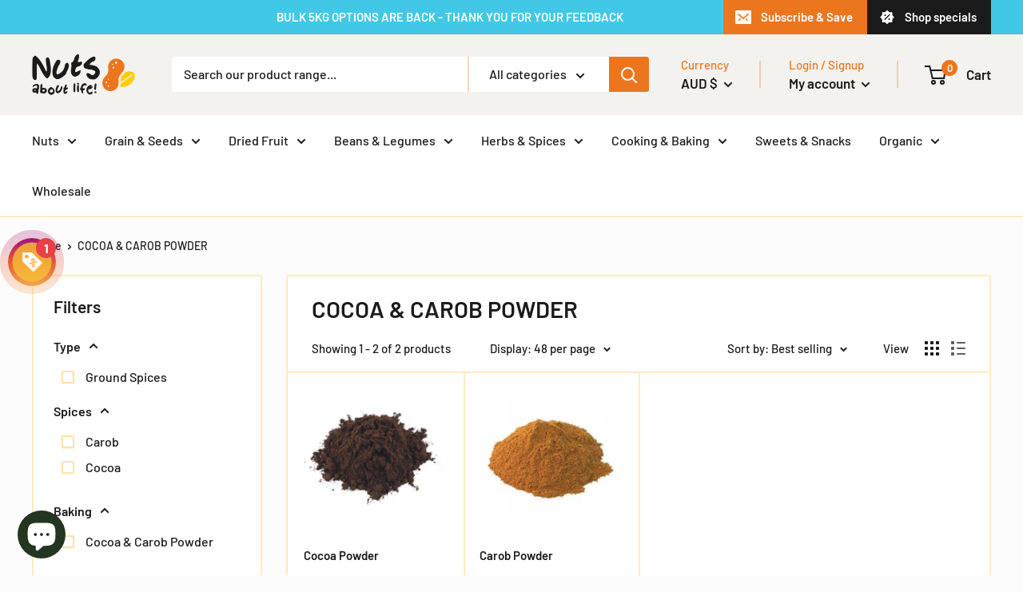

--- FILE ---
content_type: text/html; charset=utf-8
request_url: https://www.nutsaboutlife.com.au/collections/cocoa-carob-powder
body_size: 66889
content:
<!doctype html>

<html class="no-js" lang="en">
  <head>
    <!-- Google Tag Manager -->
    <script>(function(w,d,s,l,i){w[l]=w[l]||[];w[l].push({'gtm.start':
    new Date().getTime(),event:'gtm.js'});var f=d.getElementsByTagName(s)[0],
    j=d.createElement(s),dl=l!='dataLayer'?'&l='+l:'';j.async=true;j.src=
    'https://www.googletagmanager.com/gtm.js?id='+i+dl;f.parentNode.insertBefore(j,f);
    })(window,document,'script','dataLayer','GTM-55ZS9WV');</script>
    <!-- End Google Tag Manager -->
    <meta name="google-site-verification" content="e_ljo8B27Kys6W_VWszi0FoSUWOAuCtECxcc4KbeYeU" />
    <meta charset="utf-8">
    <meta name="viewport" content="width=device-width, initial-scale=1.0, height=device-height, minimum-scale=1.0, maximum-scale=5.0">
    <meta name="theme-color" content="#ec761e">
    <meta name="facebook-domain-verification" content="ae2esxdhkggqdqw8s8j3jayndu0v43" /><meta name="DC.title" content="Nuts About Life" />
    <meta name="geo.region" content="AU-VIC" />
    <meta name="geo.placename" content="Melbourne" />
    <meta name="geo.position" content="-37.764625;144.955117" />
    <meta name="ICBM" content="-37.764625, 144.955117" />
    <meta name="classification" content="nuts, beans, herbs, spices, dry fruits, food store" />
    <meta name="language" content="English" />
    <meta name="Search Engine" content="https://www.google.com.au" />
    <meta name="GOOGLEBOT" content="index, follow" />
    <meta name="expires" content="Never" />
    <meta name="RATING" content="General" />
    <meta name="REVISIT-AFTER" content="1 Day" />
    <meta name="author" content="Nuts About Life" />
    <meta name="OWNER" content="Nuts About Life" />
    <meta http-equiv="author" content="Nuts About Life" />
    <meta name="copyright" content="Nuts About Life" />

    <script type="application/ld+json">{ "@context":"https://schema.org/", "@type":"Organization", "name":"Nuts About Life", "url":"https://www.nutsaboutlife.com.au/", "image":"https://cdn.shopify.com/s/files/1/1705/0577/files/NAL-logo1_135x@2x.png?v=1607497747"}</script>
    <script type="application/ld+json">{ "@context":"https://schema.org/", "@type":"Webpage", "name":"Nuts About Life", "url":"https://www.nutsaboutlife.com.au/", "image":"https://cdn.shopify.com/s/files/1/1705/0577/files/NAL-logo1_135x@2x.png?v=1607497747"}</script>
    <script type="application/ld+json">{ "@context":"https://schema.org/", "@type":"PostalAddress", "name":"Nuts About Life", "addressLocality":"Brunswick", "addressRegion":"VIC", "postalCode":"3056", "addressCountry":"Australia", "telephone":"(03) 9380 8789" }</script>
	<script type="application/ld+json">{ "@context":"https://schema.org/", "@type":"Map", "url":"https://www.google.com/maps/place/Nuts+About+Life/@-37.764508,144.955174,15z/data=!4m5!3m4!1s0x0:0x171f593d4d70d930!8m2!3d-37.764508!4d144.955174" }</script>
	<script type="application/ld+json">{ "@context":"https://schema.org/", "@type":"LocalBusiness", "image":[ "https://cdn.shopify.com/s/files/1/1705/0577/files/NAL-logo1_135x@2x.png?v=1607497747" ], "name":"Nuts About Life", "address":{ "@type":"PostalAddress", "addressLocality":"Brunswick", "addressRegion":"VIC", "postalCode":"3056", "addressCountry":"Australia" }, "priceRange":"Contact Us", "geo":{ "@type":"GeoCoordinates", "latitude":-37.764508, "longitude":144.955174 }, "url":"https://www.nutsaboutlife.com.au/", "telephone":"(03) 9380 8789" }</script>
    <script type="application/ld+json">{ "@context":"https://schema.org/", "@type":"Review", "itemReviewed": { "@type": "LocalBusiness", "image": "https://cdn.shopify.com/s/files/1/1705/0577/files/NAL-logo1_135x@2x.png?v=1607497747", "name": "Nuts About Life", "telephone": "(03) 9380 8789", "address" :{ "@type": "PostalAddress", "streetAddress": "P.O Box 204", "addressLocality": "Brunswick", "addressRegion": "Vic", "postalCode": "3056", "addressCountry": "Aus" }}, "reviewRating": { "@type": "Rating", "ratingValue": "4.5" }, "name": "Nuts About Life", "author": { "@type": "Person", "name": "Nut store" }, "reviewBody": "Nuts About Life is Australia's fastest growing health food store. Take a look at Australia's largest selection of products delivered straight to your door.", "publisher": { "@type": "Organization", "name": "Google Maps", "url": "https://www.google.co.in/maps/place/Nuts+About+Life/@-37.764508,109.095799,3z/data=!4m11!1m2!2m1!1snuts+about+life!3m7!1s0x6ad65cb18c53ae09:0x171f593d4d70d930!8m2!3d-37.764508!4d144.955174!9m1!1b1!15sCg9udXRzIGFib3V0IGxpZmVaESIPbnV0cyBhYm91dCBsaWZlkgEJbnV0X3N0b3JlmgEjQ2haRFNVaE5NRzluUzBWSlEwRm5TVU5qZG1abVkxbEJFQUU" }}</script>
<script type="application/ld+json">
{
  "@context": "https://schema.org/",
  "@type": "WebSite",
  "name": "Nuts About Life",
  "url": "https://www.nutsaboutlife.com.au/",
  "potentialAction": {
    "@type": "SearchAction",
    "target": "https://www.nutsaboutlife.com.au/?s={search_term_string}",
    "query-input": "required name=search_term_string"
  }
}
</script>
<script type="application/ld+json">
{
  "@context": "https://schema.org",
  "@type": "Organization",
  "name": "Nuts About Life",
  "url": "https://www.nutsaboutlife.com.au/",
  "logo": "https://www.nutsaboutlife.com.au/cdn/shop/files/NAL-logo1_135x@2x.png?v=1614352108",
  "sameAs": [
    "https://www.facebook.com/NutsAboutLife/",
    "https://au.linkedin.com/company/nuts-about-life",
    "https://www.instagram.com/nutsaboutlifeaustralia/?hl=en"
  ],
  "contactPoint": {
    "@type": "ContactPoint",
    "telephone": "+61 3 9380 8789",
    "contactType": "Customer Service",
    "areaServed": "AU",
    "availableLanguage": "English"
  },
  "address": {
    "@type": "PostalAddress",
    "streetAddress": "5-11 Wendel Street",
    "addressLocality": "Brunswick",
    "addressRegion": "VIC",
    "postalCode": "3056",
    "addressCountry": "AU"
  }
}
</script>
<script type="application/ld+json">
{
  "@context": "https://schema.org",
  "@type": "Store", 
  "name": "Nuts About Life",
  "image": "https://www.nutsaboutlife.com.au/cdn/shop/files/NAL-logo1_135x@2x.png?v=1614352108",
  "url": "https://www.nutsaboutlife.com.au/",
  "telephone": "+61393808789",
  "address": {
    "@type": "PostalAddress",
    "streetAddress": "5-11 Wendel Street",
    "addressLocality": "Brunswick",
    "addressRegion": "VIC",
    "postalCode": "3056",
    "addressCountry": "AU"
  },
  "geo": {
    "@type": "GeoCoordinates",
    "latitude": -37.7649647,
    "longitude": 144.9552879
  },
  "openingHoursSpecification": {
    "@type": "OpeningHoursSpecification",
    "dayOfWeek": [
      "Monday",
      "Tuesday",
      "Wednesday",
      "Thursday",
      "Friday",
      "Saturday"
    ],
    "opens": "08:00",
    "closes": "17:00"
  },
  "sameAs": [
    "https://www.facebook.com/NutsAboutLife/",
    "https://www.instagram.com/nutsaboutlifeaustralia/?hl=en",
    "https://au.linkedin.com/company/nuts-about-life"
  ],
  "contactPoint": {
    "@type": "ContactPoint",
    "telephone": "+61393808789",
    "contactType": "Customer Service",
    "areaServed": "AU",
    "availableLanguage": "English"
  }
}
</script>
<script type="application/ld+json">
{
  "@context": "https://schema.org",
  "@type": "FAQPage",
  "mainEntity": [
    {
      "@type": "Question",
      "name": "Can I return my product?",
      "acceptedAnswer": {
        "@type": "Answer",
        "text": "1. Returning goods if they are faulty:\n\nOur goods may come with guarantees that cannot be excluded under the Australian Consumer Law. You may be entitled to have the goods replaced if they fail to be of acceptable quality, or you may be entitled, at our discretion, to a refund. If you think that the goods you received are unsatisfactory, please contact our Customer Support Team.\n\n2. Returns generally: You are responsible for the cost of returning goods to us. Products returned are your responsibility until they reach our warehouse."
      }
    },
    {
      "@type": "Question",
      "name": "Can I return an item for an exchange?",
      "acceptedAnswer": {
        "@type": "Answer",
        "text": "Unfortunately, we are unable to offer an exchange program here at Nuts About Life."
      }
    },
    {
      "@type": "Question",
      "name": "Have you received my returned goods?",
      "acceptedAnswer": {
        "@type": "Answer",
        "text": "If goods have been returned and passed our inspections, we will process your return within 1 working day of receiving it. You will receive a confirmation email notifying you of this. If you haven't received an email within 10 working days, please contact our customer care team."
      }
    },
    {
      "@type": "Question",
      "name": "How do I use my discount/promo code?",
      "acceptedAnswer": {
        "@type": "Answer",
        "text": "To use your discount/promo code, enter it in the 'Have a coupon code? Enter it here' section within 'Your Cart'. You must enter the code before you check out as it cannot be applied later."
      }
    },
    {
      "@type": "Question",
      "name": "Are your products organic?",
      "acceptedAnswer": {
        "@type": "Answer",
        "text": "Yes, all our organic products are 100% Australian Certified Organic and/or USDA certified."
      }
    },
    {
      "@type": "Question",
      "name": "Are your products gluten-free?",
      "acceptedAnswer": {
        "@type": "Answer",
        "text": "No, while many of our products are gluten-free, we are not officially certified as gluten-free. There is a possibility of cross-contamination as we pack all products by hand using the same equipment."
      }
    }
  ]
}
</script>
    <meta name="google-site-verification" content="TCUVusexh9-prOVyDYm8ifENFwTZ8eNP77MqV3M8itE" />

    <title>COCOA &amp; CAROB POWDER
</title>

    <!-- Era of Ecom Engine Hook start -->
<link rel="dns-prefetch" href="//winads.eraofecom.org">
<script title="winads_engine" type="text/javascript">
    //AGILITY_PLACEHOLDER
    //BOUNCER_PLACEHOLDER
</script>



<meta name="wa:collections" content="COCOA & CAROB POWDER">


<!-- Era of Ecom Engine Hook end -->

<meta name="description" content="Our cocoa and carob powder products are best sellers for a reason! The collection consists of full-flavoured powders, to add to your pantry arsenal. Shop now!"><link rel="canonical" href="https://www.nutsaboutlife.com.au/collections/cocoa-carob-powder"><link rel="shortcut icon" href="//www.nutsaboutlife.com.au/cdn/shop/files/Nal-Favicon_96x96.png?v=1614352258" type="image/png"><link rel="preload" as="style" href="//www.nutsaboutlife.com.au/cdn/shop/t/12/assets/theme.css?v=66046705220580275781742972331">
    <link rel="preload" as="script" href="//www.nutsaboutlife.com.au/cdn/shop/t/12/assets/theme.min.js?v=48551938171366725561742972335">
    <link rel="preconnect" href="https://cdn.shopify.com">
    <link rel="preconnect" href="https://fonts.shopifycdn.com">
    <link rel="dns-prefetch" href="https://productreviews.shopifycdn.com">
    <link rel="dns-prefetch" href="https://ajax.googleapis.com">
    <link rel="dns-prefetch" href="https://maps.googleapis.com">
    <link rel="dns-prefetch" href="https://maps.gstatic.com">

    <meta property="og:type" content="website">
  <meta property="og:title" content="COCOA &amp; CAROB POWDER">
  <meta property="og:image" content="http://www.nutsaboutlife.com.au/cdn/shop/collections/cocoa-carob-powder-845286.jpg?v=1742964799">
  <meta property="og:image:secure_url" content="https://www.nutsaboutlife.com.au/cdn/shop/collections/cocoa-carob-powder-845286.jpg?v=1742964799">
  <meta property="og:image:width" content="586">
  <meta property="og:image:height" content="463"><meta property="og:description" content="Our cocoa and carob powder products are best sellers for a reason! The collection consists of full-flavoured powders, to add to your pantry arsenal. Shop now!"><meta property="og:url" content="https://www.nutsaboutlife.com.au/collections/cocoa-carob-powder">
<meta property="og:site_name" content="Nuts About Life "><meta name="twitter:card" content="summary"><meta name="twitter:title" content="COCOA & CAROB POWDER">
  <meta name="twitter:description" content="">
  <meta name="twitter:image" content="https://www.nutsaboutlife.com.au/cdn/shop/collections/cocoa-carob-powder-845286_600x600_crop_center.jpg?v=1742964799">
    <link rel="preload" href="//www.nutsaboutlife.com.au/cdn/fonts/barlow/barlow_n6.329f582a81f63f125e63c20a5a80ae9477df68e1.woff2" as="font" type="font/woff2" crossorigin>
<link rel="preload" href="//www.nutsaboutlife.com.au/cdn/fonts/barlow/barlow_n5.a193a1990790eba0cc5cca569d23799830e90f07.woff2" as="font" type="font/woff2" crossorigin>

<style>
  @font-face {
  font-family: Barlow;
  font-weight: 600;
  font-style: normal;
  font-display: swap;
  src: url("//www.nutsaboutlife.com.au/cdn/fonts/barlow/barlow_n6.329f582a81f63f125e63c20a5a80ae9477df68e1.woff2") format("woff2"),
       url("//www.nutsaboutlife.com.au/cdn/fonts/barlow/barlow_n6.0163402e36247bcb8b02716880d0b39568412e9e.woff") format("woff");
}

  @font-face {
  font-family: Barlow;
  font-weight: 500;
  font-style: normal;
  font-display: swap;
  src: url("//www.nutsaboutlife.com.au/cdn/fonts/barlow/barlow_n5.a193a1990790eba0cc5cca569d23799830e90f07.woff2") format("woff2"),
       url("//www.nutsaboutlife.com.au/cdn/fonts/barlow/barlow_n5.ae31c82169b1dc0715609b8cc6a610b917808358.woff") format("woff");
}

@font-face {
  font-family: Barlow;
  font-weight: 600;
  font-style: normal;
  font-display: swap;
  src: url("//www.nutsaboutlife.com.au/cdn/fonts/barlow/barlow_n6.329f582a81f63f125e63c20a5a80ae9477df68e1.woff2") format("woff2"),
       url("//www.nutsaboutlife.com.au/cdn/fonts/barlow/barlow_n6.0163402e36247bcb8b02716880d0b39568412e9e.woff") format("woff");
}

@font-face {
  font-family: Barlow;
  font-weight: 600;
  font-style: italic;
  font-display: swap;
  src: url("//www.nutsaboutlife.com.au/cdn/fonts/barlow/barlow_i6.5a22bd20fb27bad4d7674cc6e666fb9c77d813bb.woff2") format("woff2"),
       url("//www.nutsaboutlife.com.au/cdn/fonts/barlow/barlow_i6.1c8787fcb59f3add01a87f21b38c7ef797e3b3a1.woff") format("woff");
}


  @font-face {
  font-family: Barlow;
  font-weight: 700;
  font-style: normal;
  font-display: swap;
  src: url("//www.nutsaboutlife.com.au/cdn/fonts/barlow/barlow_n7.691d1d11f150e857dcbc1c10ef03d825bc378d81.woff2") format("woff2"),
       url("//www.nutsaboutlife.com.au/cdn/fonts/barlow/barlow_n7.4fdbb1cb7da0e2c2f88492243ffa2b4f91924840.woff") format("woff");
}

  @font-face {
  font-family: Barlow;
  font-weight: 500;
  font-style: italic;
  font-display: swap;
  src: url("//www.nutsaboutlife.com.au/cdn/fonts/barlow/barlow_i5.714d58286997b65cd479af615cfa9bb0a117a573.woff2") format("woff2"),
       url("//www.nutsaboutlife.com.au/cdn/fonts/barlow/barlow_i5.0120f77e6447d3b5df4bbec8ad8c2d029d87fb21.woff") format("woff");
}

  @font-face {
  font-family: Barlow;
  font-weight: 700;
  font-style: italic;
  font-display: swap;
  src: url("//www.nutsaboutlife.com.au/cdn/fonts/barlow/barlow_i7.50e19d6cc2ba5146fa437a5a7443c76d5d730103.woff2") format("woff2"),
       url("//www.nutsaboutlife.com.au/cdn/fonts/barlow/barlow_i7.47e9f98f1b094d912e6fd631cc3fe93d9f40964f.woff") format("woff");
}


  :root {
    --default-text-font-size : 15px;
    --base-text-font-size    : 16px;
    --heading-font-family    : Barlow, sans-serif;
    --heading-font-weight    : 600;
    --heading-font-style     : normal;
    --text-font-family       : Barlow, sans-serif;
    --text-font-weight       : 500;
    --text-font-style        : normal;
    --text-font-bolder-weight: 600;
    --text-link-decoration   : underline;

    --text-color               : #1b1b1b;
    --text-color-rgb           : 27, 27, 27;
    --heading-color            : #1b1b1b;
    --border-color             : #ffeac1;
    --border-color-rgb         : 255, 234, 193;
    --form-border-color        : #ffe1a8;
    --accent-color             : #ec761e;
    --accent-color-rgb         : 236, 118, 30;
    --link-color               : #ffbd00;
    --link-color-hover         : #b38400;
    --background               : #fcfcfc;
    --secondary-background     : #ffffff;
    --secondary-background-rgb : 255, 255, 255;
    --accent-background        : rgba(236, 118, 30, 0.08);

    --input-background: #ffffff;

    --error-color       : #ff0000;
    --error-background  : rgba(255, 0, 0, 0.07);
    --success-color     : #00aa00;
    --success-background: rgba(0, 170, 0, 0.11);

    --primary-button-background      : #ec761e;
    --primary-button-background-rgb  : 236, 118, 30;
    --primary-button-text-color      : #ffffff;
    --secondary-button-background    : #ffbd00;
    --secondary-button-background-rgb: 255, 189, 0;
    --secondary-button-text-color    : #ffffff;

    --header-background      : #f4f2ee;
    --header-text-color      : #1b1b1b;
    --header-light-text-color: #ec761e;
    --header-border-color    : rgba(236, 118, 30, 0.3);
    --header-accent-color    : #ec761e;

    --footer-background-color:    #f4f2ee;
    --footer-heading-text-color:  #1b1b1b;
    --footer-body-text-color:     #1b1b1b;
    --footer-accent-color:        #ffbd00;
    --footer-accent-color-rgb:    255, 189, 0;
    --footer-border:              none;

    --flickity-arrow-color: #ffc75b;--product-on-sale-accent           : #ffbd00;
    --product-on-sale-accent-rgb       : 255, 189, 0;
    --product-on-sale-color            : #ffffff;
    --product-in-stock-color           : #6bd9ec;
    --product-low-stock-color          : #ee0000;
    --product-sold-out-color           : #8a9297;
    --product-custom-label-1-background: #008a00;
    --product-custom-label-1-color     : #ffffff;
    --product-custom-label-2-background: #00a500;
    --product-custom-label-2-color     : #ffffff;
    --product-review-star-color        : #ffbd00;

    --mobile-container-gutter : 20px;
    --desktop-container-gutter: 40px;
  }
</style>

<script>
  // IE11 does not have support for CSS variables, so we have to polyfill them
  if (!(((window || {}).CSS || {}).supports && window.CSS.supports('(--a: 0)'))) {
    const script = document.createElement('script');
    script.type = 'text/javascript';
    script.src = 'https://cdn.jsdelivr.net/npm/css-vars-ponyfill@2';
    script.onload = function() {
      cssVars({});
    };

    document.getElementsByTagName('head')[0].appendChild(script);
  }
</script>

<script>window.performance && window.performance.mark && window.performance.mark('shopify.content_for_header.start');</script><meta name="google-site-verification" content="5PdNQ0UEykjmjGr8i03uiKIYJC_gg3SsfEzcYL1a56g">
<meta name="facebook-domain-verification" content="ae2esxdhkggqdqw8s8j3jayndu0v43">
<meta id="shopify-digital-wallet" name="shopify-digital-wallet" content="/17050577/digital_wallets/dialog">
<meta name="shopify-checkout-api-token" content="eb764ae0d2dd50ce433ff5f0b014903f">
<meta id="in-context-paypal-metadata" data-shop-id="17050577" data-venmo-supported="false" data-environment="production" data-locale="en_US" data-paypal-v4="true" data-currency="AUD">
<link rel="alternate" type="application/atom+xml" title="Feed" href="/collections/cocoa-carob-powder.atom" />
<link rel="alternate" type="application/json+oembed" href="https://www.nutsaboutlife.com.au/collections/cocoa-carob-powder.oembed">
<script async="async" src="/checkouts/internal/preloads.js?locale=en-AU"></script>
<link rel="preconnect" href="https://shop.app" crossorigin="anonymous">
<script async="async" src="https://shop.app/checkouts/internal/preloads.js?locale=en-AU&shop_id=17050577" crossorigin="anonymous"></script>
<script id="apple-pay-shop-capabilities" type="application/json">{"shopId":17050577,"countryCode":"AU","currencyCode":"AUD","merchantCapabilities":["supports3DS"],"merchantId":"gid:\/\/shopify\/Shop\/17050577","merchantName":"Nuts About Life ","requiredBillingContactFields":["postalAddress","email","phone"],"requiredShippingContactFields":["postalAddress","email","phone"],"shippingType":"shipping","supportedNetworks":["visa","masterCard"],"total":{"type":"pending","label":"Nuts About Life ","amount":"1.00"},"shopifyPaymentsEnabled":true,"supportsSubscriptions":true}</script>
<script id="shopify-features" type="application/json">{"accessToken":"eb764ae0d2dd50ce433ff5f0b014903f","betas":["rich-media-storefront-analytics"],"domain":"www.nutsaboutlife.com.au","predictiveSearch":true,"shopId":17050577,"locale":"en"}</script>
<script>var Shopify = Shopify || {};
Shopify.shop = "nuts-about-life.myshopify.com";
Shopify.locale = "en";
Shopify.currency = {"active":"AUD","rate":"1.0"};
Shopify.country = "AU";
Shopify.theme = {"name":"Warehouse-Elkfox [updated 03\/05\/2022]","id":83506462798,"schema_name":"Warehouse","schema_version":"1.15.0","theme_store_id":871,"role":"main"};
Shopify.theme.handle = "null";
Shopify.theme.style = {"id":null,"handle":null};
Shopify.cdnHost = "www.nutsaboutlife.com.au/cdn";
Shopify.routes = Shopify.routes || {};
Shopify.routes.root = "/";</script>
<script type="module">!function(o){(o.Shopify=o.Shopify||{}).modules=!0}(window);</script>
<script>!function(o){function n(){var o=[];function n(){o.push(Array.prototype.slice.apply(arguments))}return n.q=o,n}var t=o.Shopify=o.Shopify||{};t.loadFeatures=n(),t.autoloadFeatures=n()}(window);</script>
<script>
  window.ShopifyPay = window.ShopifyPay || {};
  window.ShopifyPay.apiHost = "shop.app\/pay";
  window.ShopifyPay.redirectState = null;
</script>
<script id="shop-js-analytics" type="application/json">{"pageType":"collection"}</script>
<script defer="defer" async type="module" src="//www.nutsaboutlife.com.au/cdn/shopifycloud/shop-js/modules/v2/client.init-shop-cart-sync_BT-GjEfc.en.esm.js"></script>
<script defer="defer" async type="module" src="//www.nutsaboutlife.com.au/cdn/shopifycloud/shop-js/modules/v2/chunk.common_D58fp_Oc.esm.js"></script>
<script defer="defer" async type="module" src="//www.nutsaboutlife.com.au/cdn/shopifycloud/shop-js/modules/v2/chunk.modal_xMitdFEc.esm.js"></script>
<script type="module">
  await import("//www.nutsaboutlife.com.au/cdn/shopifycloud/shop-js/modules/v2/client.init-shop-cart-sync_BT-GjEfc.en.esm.js");
await import("//www.nutsaboutlife.com.au/cdn/shopifycloud/shop-js/modules/v2/chunk.common_D58fp_Oc.esm.js");
await import("//www.nutsaboutlife.com.au/cdn/shopifycloud/shop-js/modules/v2/chunk.modal_xMitdFEc.esm.js");

  window.Shopify.SignInWithShop?.initShopCartSync?.({"fedCMEnabled":true,"windoidEnabled":true});

</script>
<script>
  window.Shopify = window.Shopify || {};
  if (!window.Shopify.featureAssets) window.Shopify.featureAssets = {};
  window.Shopify.featureAssets['shop-js'] = {"shop-cart-sync":["modules/v2/client.shop-cart-sync_DZOKe7Ll.en.esm.js","modules/v2/chunk.common_D58fp_Oc.esm.js","modules/v2/chunk.modal_xMitdFEc.esm.js"],"init-fed-cm":["modules/v2/client.init-fed-cm_B6oLuCjv.en.esm.js","modules/v2/chunk.common_D58fp_Oc.esm.js","modules/v2/chunk.modal_xMitdFEc.esm.js"],"shop-cash-offers":["modules/v2/client.shop-cash-offers_D2sdYoxE.en.esm.js","modules/v2/chunk.common_D58fp_Oc.esm.js","modules/v2/chunk.modal_xMitdFEc.esm.js"],"shop-login-button":["modules/v2/client.shop-login-button_QeVjl5Y3.en.esm.js","modules/v2/chunk.common_D58fp_Oc.esm.js","modules/v2/chunk.modal_xMitdFEc.esm.js"],"pay-button":["modules/v2/client.pay-button_DXTOsIq6.en.esm.js","modules/v2/chunk.common_D58fp_Oc.esm.js","modules/v2/chunk.modal_xMitdFEc.esm.js"],"shop-button":["modules/v2/client.shop-button_DQZHx9pm.en.esm.js","modules/v2/chunk.common_D58fp_Oc.esm.js","modules/v2/chunk.modal_xMitdFEc.esm.js"],"avatar":["modules/v2/client.avatar_BTnouDA3.en.esm.js"],"init-windoid":["modules/v2/client.init-windoid_CR1B-cfM.en.esm.js","modules/v2/chunk.common_D58fp_Oc.esm.js","modules/v2/chunk.modal_xMitdFEc.esm.js"],"init-shop-for-new-customer-accounts":["modules/v2/client.init-shop-for-new-customer-accounts_C_vY_xzh.en.esm.js","modules/v2/client.shop-login-button_QeVjl5Y3.en.esm.js","modules/v2/chunk.common_D58fp_Oc.esm.js","modules/v2/chunk.modal_xMitdFEc.esm.js"],"init-shop-email-lookup-coordinator":["modules/v2/client.init-shop-email-lookup-coordinator_BI7n9ZSv.en.esm.js","modules/v2/chunk.common_D58fp_Oc.esm.js","modules/v2/chunk.modal_xMitdFEc.esm.js"],"init-shop-cart-sync":["modules/v2/client.init-shop-cart-sync_BT-GjEfc.en.esm.js","modules/v2/chunk.common_D58fp_Oc.esm.js","modules/v2/chunk.modal_xMitdFEc.esm.js"],"shop-toast-manager":["modules/v2/client.shop-toast-manager_DiYdP3xc.en.esm.js","modules/v2/chunk.common_D58fp_Oc.esm.js","modules/v2/chunk.modal_xMitdFEc.esm.js"],"init-customer-accounts":["modules/v2/client.init-customer-accounts_D9ZNqS-Q.en.esm.js","modules/v2/client.shop-login-button_QeVjl5Y3.en.esm.js","modules/v2/chunk.common_D58fp_Oc.esm.js","modules/v2/chunk.modal_xMitdFEc.esm.js"],"init-customer-accounts-sign-up":["modules/v2/client.init-customer-accounts-sign-up_iGw4briv.en.esm.js","modules/v2/client.shop-login-button_QeVjl5Y3.en.esm.js","modules/v2/chunk.common_D58fp_Oc.esm.js","modules/v2/chunk.modal_xMitdFEc.esm.js"],"shop-follow-button":["modules/v2/client.shop-follow-button_CqMgW2wH.en.esm.js","modules/v2/chunk.common_D58fp_Oc.esm.js","modules/v2/chunk.modal_xMitdFEc.esm.js"],"checkout-modal":["modules/v2/client.checkout-modal_xHeaAweL.en.esm.js","modules/v2/chunk.common_D58fp_Oc.esm.js","modules/v2/chunk.modal_xMitdFEc.esm.js"],"shop-login":["modules/v2/client.shop-login_D91U-Q7h.en.esm.js","modules/v2/chunk.common_D58fp_Oc.esm.js","modules/v2/chunk.modal_xMitdFEc.esm.js"],"lead-capture":["modules/v2/client.lead-capture_BJmE1dJe.en.esm.js","modules/v2/chunk.common_D58fp_Oc.esm.js","modules/v2/chunk.modal_xMitdFEc.esm.js"],"payment-terms":["modules/v2/client.payment-terms_Ci9AEqFq.en.esm.js","modules/v2/chunk.common_D58fp_Oc.esm.js","modules/v2/chunk.modal_xMitdFEc.esm.js"]};
</script>
<script>(function() {
  var isLoaded = false;
  function asyncLoad() {
    if (isLoaded) return;
    isLoaded = true;
    var urls = ["https:\/\/stack-discounts.merchantyard.com\/js\/integrations\/script.js?v=3188\u0026shop=nuts-about-life.myshopify.com","\/\/backinstock.useamp.com\/widget\/24452_1768520314.js?category=bis\u0026v=6\u0026shop=nuts-about-life.myshopify.com"];
    for (var i = 0; i < urls.length; i++) {
      var s = document.createElement('script');
      s.type = 'text/javascript';
      s.async = true;
      s.src = urls[i];
      var x = document.getElementsByTagName('script')[0];
      x.parentNode.insertBefore(s, x);
    }
  };
  if(window.attachEvent) {
    window.attachEvent('onload', asyncLoad);
  } else {
    window.addEventListener('load', asyncLoad, false);
  }
})();</script>
<script id="__st">var __st={"a":17050577,"offset":39600,"reqid":"4191d78e-b794-43c4-bdcd-f009764469b6-1769232740","pageurl":"www.nutsaboutlife.com.au\/collections\/cocoa-carob-powder","u":"a8f34ede1d0f","p":"collection","rtyp":"collection","rid":169787031630};</script>
<script>window.ShopifyPaypalV4VisibilityTracking = true;</script>
<script id="captcha-bootstrap">!function(){'use strict';const t='contact',e='account',n='new_comment',o=[[t,t],['blogs',n],['comments',n],[t,'customer']],c=[[e,'customer_login'],[e,'guest_login'],[e,'recover_customer_password'],[e,'create_customer']],r=t=>t.map((([t,e])=>`form[action*='/${t}']:not([data-nocaptcha='true']) input[name='form_type'][value='${e}']`)).join(','),a=t=>()=>t?[...document.querySelectorAll(t)].map((t=>t.form)):[];function s(){const t=[...o],e=r(t);return a(e)}const i='password',u='form_key',d=['recaptcha-v3-token','g-recaptcha-response','h-captcha-response',i],f=()=>{try{return window.sessionStorage}catch{return}},m='__shopify_v',_=t=>t.elements[u];function p(t,e,n=!1){try{const o=window.sessionStorage,c=JSON.parse(o.getItem(e)),{data:r}=function(t){const{data:e,action:n}=t;return t[m]||n?{data:e,action:n}:{data:t,action:n}}(c);for(const[e,n]of Object.entries(r))t.elements[e]&&(t.elements[e].value=n);n&&o.removeItem(e)}catch(o){console.error('form repopulation failed',{error:o})}}const l='form_type',E='cptcha';function T(t){t.dataset[E]=!0}const w=window,h=w.document,L='Shopify',v='ce_forms',y='captcha';let A=!1;((t,e)=>{const n=(g='f06e6c50-85a8-45c8-87d0-21a2b65856fe',I='https://cdn.shopify.com/shopifycloud/storefront-forms-hcaptcha/ce_storefront_forms_captcha_hcaptcha.v1.5.2.iife.js',D={infoText:'Protected by hCaptcha',privacyText:'Privacy',termsText:'Terms'},(t,e,n)=>{const o=w[L][v],c=o.bindForm;if(c)return c(t,g,e,D).then(n);var r;o.q.push([[t,g,e,D],n]),r=I,A||(h.body.append(Object.assign(h.createElement('script'),{id:'captcha-provider',async:!0,src:r})),A=!0)});var g,I,D;w[L]=w[L]||{},w[L][v]=w[L][v]||{},w[L][v].q=[],w[L][y]=w[L][y]||{},w[L][y].protect=function(t,e){n(t,void 0,e),T(t)},Object.freeze(w[L][y]),function(t,e,n,w,h,L){const[v,y,A,g]=function(t,e,n){const i=e?o:[],u=t?c:[],d=[...i,...u],f=r(d),m=r(i),_=r(d.filter((([t,e])=>n.includes(e))));return[a(f),a(m),a(_),s()]}(w,h,L),I=t=>{const e=t.target;return e instanceof HTMLFormElement?e:e&&e.form},D=t=>v().includes(t);t.addEventListener('submit',(t=>{const e=I(t);if(!e)return;const n=D(e)&&!e.dataset.hcaptchaBound&&!e.dataset.recaptchaBound,o=_(e),c=g().includes(e)&&(!o||!o.value);(n||c)&&t.preventDefault(),c&&!n&&(function(t){try{if(!f())return;!function(t){const e=f();if(!e)return;const n=_(t);if(!n)return;const o=n.value;o&&e.removeItem(o)}(t);const e=Array.from(Array(32),(()=>Math.random().toString(36)[2])).join('');!function(t,e){_(t)||t.append(Object.assign(document.createElement('input'),{type:'hidden',name:u})),t.elements[u].value=e}(t,e),function(t,e){const n=f();if(!n)return;const o=[...t.querySelectorAll(`input[type='${i}']`)].map((({name:t})=>t)),c=[...d,...o],r={};for(const[a,s]of new FormData(t).entries())c.includes(a)||(r[a]=s);n.setItem(e,JSON.stringify({[m]:1,action:t.action,data:r}))}(t,e)}catch(e){console.error('failed to persist form',e)}}(e),e.submit())}));const S=(t,e)=>{t&&!t.dataset[E]&&(n(t,e.some((e=>e===t))),T(t))};for(const o of['focusin','change'])t.addEventListener(o,(t=>{const e=I(t);D(e)&&S(e,y())}));const B=e.get('form_key'),M=e.get(l),P=B&&M;t.addEventListener('DOMContentLoaded',(()=>{const t=y();if(P)for(const e of t)e.elements[l].value===M&&p(e,B);[...new Set([...A(),...v().filter((t=>'true'===t.dataset.shopifyCaptcha))])].forEach((e=>S(e,t)))}))}(h,new URLSearchParams(w.location.search),n,t,e,['guest_login'])})(!0,!0)}();</script>
<script integrity="sha256-4kQ18oKyAcykRKYeNunJcIwy7WH5gtpwJnB7kiuLZ1E=" data-source-attribution="shopify.loadfeatures" defer="defer" src="//www.nutsaboutlife.com.au/cdn/shopifycloud/storefront/assets/storefront/load_feature-a0a9edcb.js" crossorigin="anonymous"></script>
<script crossorigin="anonymous" defer="defer" src="//www.nutsaboutlife.com.au/cdn/shopifycloud/storefront/assets/shopify_pay/storefront-65b4c6d7.js?v=20250812"></script>
<script data-source-attribution="shopify.dynamic_checkout.dynamic.init">var Shopify=Shopify||{};Shopify.PaymentButton=Shopify.PaymentButton||{isStorefrontPortableWallets:!0,init:function(){window.Shopify.PaymentButton.init=function(){};var t=document.createElement("script");t.src="https://www.nutsaboutlife.com.au/cdn/shopifycloud/portable-wallets/latest/portable-wallets.en.js",t.type="module",document.head.appendChild(t)}};
</script>
<script data-source-attribution="shopify.dynamic_checkout.buyer_consent">
  function portableWalletsHideBuyerConsent(e){var t=document.getElementById("shopify-buyer-consent"),n=document.getElementById("shopify-subscription-policy-button");t&&n&&(t.classList.add("hidden"),t.setAttribute("aria-hidden","true"),n.removeEventListener("click",e))}function portableWalletsShowBuyerConsent(e){var t=document.getElementById("shopify-buyer-consent"),n=document.getElementById("shopify-subscription-policy-button");t&&n&&(t.classList.remove("hidden"),t.removeAttribute("aria-hidden"),n.addEventListener("click",e))}window.Shopify?.PaymentButton&&(window.Shopify.PaymentButton.hideBuyerConsent=portableWalletsHideBuyerConsent,window.Shopify.PaymentButton.showBuyerConsent=portableWalletsShowBuyerConsent);
</script>
<script data-source-attribution="shopify.dynamic_checkout.cart.bootstrap">document.addEventListener("DOMContentLoaded",(function(){function t(){return document.querySelector("shopify-accelerated-checkout-cart, shopify-accelerated-checkout")}if(t())Shopify.PaymentButton.init();else{new MutationObserver((function(e,n){t()&&(Shopify.PaymentButton.init(),n.disconnect())})).observe(document.body,{childList:!0,subtree:!0})}}));
</script>
<link id="shopify-accelerated-checkout-styles" rel="stylesheet" media="screen" href="https://www.nutsaboutlife.com.au/cdn/shopifycloud/portable-wallets/latest/accelerated-checkout-backwards-compat.css" crossorigin="anonymous">
<style id="shopify-accelerated-checkout-cart">
        #shopify-buyer-consent {
  margin-top: 1em;
  display: inline-block;
  width: 100%;
}

#shopify-buyer-consent.hidden {
  display: none;
}

#shopify-subscription-policy-button {
  background: none;
  border: none;
  padding: 0;
  text-decoration: underline;
  font-size: inherit;
  cursor: pointer;
}

#shopify-subscription-policy-button::before {
  box-shadow: none;
}

      </style>

<script>window.performance && window.performance.mark && window.performance.mark('shopify.content_for_header.end');</script><script src="//www.nutsaboutlife.com.au/cdn/shop/t/12/assets/servicify-asset.js?v=42133191847173202261742972329" type="text/javascript"></script>

    <link rel="stylesheet" href="//www.nutsaboutlife.com.au/cdn/shop/t/12/assets/theme.css?v=66046705220580275781742972331">
    <link rel="stylesheet" href="//www.nutsaboutlife.com.au/cdn/shop/t/12/assets/custom.scss.css?v=158501003370192260981651574848">

    


  <script type="application/ld+json">
  {
    "@context": "http://schema.org",
    "@type": "BreadcrumbList",
  "itemListElement": [{
      "@type": "ListItem",
      "position": 1,
      "name": "Home",
      "item": "https://www.nutsaboutlife.com.au"
    },{
          "@type": "ListItem",
          "position": 2,
          "name": "COCOA \u0026 CAROB POWDER",
          "item": "https://www.nutsaboutlife.com.au/collections/cocoa-carob-powder"
        }]
  }
  </script>


    <!-- Hotjar Tracking Code for https://www.nutsaboutlife.com.au/ -->
    <script>
       (function(h,o,t,j,a,r){
            h.hj=h.hj||function(){(h.hj.q=h.hj.q||[]).push(arguments)};
            h._hjSettings={hjid:2568383,hjsv:6};
            a=o.getElementsByTagName('head')[0];
            r=o.createElement('script');r.async=1;
            r.src=t+h._hjSettings.hjid+j+h._hjSettings.hjsv;
            a.appendChild(r);
        })(window,document,'https://static.hotjar.com/c/hotjar-','.js?sv=');
    </script>

    <script>
      // This allows to expose several variables to the global scope, to be used in scripts
      window.theme = {
        pageType: "collection",
        cartCount: 0,
        moneyFormat: "${{amount}}",
        moneyWithCurrencyFormat: "${{amount}} AUD",
        showDiscount: true,
        discountMode: "saving",
        searchMode: "product,article",
        cartType: "drawer"
      };

      window.routes = {
        rootUrl: "\/",
        rootUrlWithoutSlash: '',
        cartUrl: "\/cart",
        cartAddUrl: "\/cart\/add",
        cartChangeUrl: "\/cart\/change",
        searchUrl: "\/search",
        productRecommendationsUrl: "\/recommendations\/products"
      };

      window.languages = {
        productRegularPrice: "Regular price",
        productSalePrice: "Sale price",
        collectionOnSaleLabel: "Save {{savings}}",
        productFormUnavailable: "Unavailable",
        productFormAddToCart: "Add to cart",
        productFormSoldOut: "Sold out",
        productAdded: "Product has been added to your cart",
        productAddedShort: "Added!",
        shippingEstimatorNoResults: "No shipping could be found for your address.",
        shippingEstimatorOneResult: "There is one shipping rate for your address:",
        shippingEstimatorMultipleResults: "There are {{count}} shipping rates for your address:",
        shippingEstimatorErrors: "There are some errors:"
      };

      window.lazySizesConfig = {
        loadHidden: false,
        hFac: 0.8,
        expFactor: 3,
        customMedia: {
          '--phone': '(max-width: 640px)',
          '--tablet': '(min-width: 641px) and (max-width: 1023px)',
          '--lap': '(min-width: 1024px)'
        }
      };

      document.documentElement.className = document.documentElement.className.replace('no-js', 'js');
    </script><script src="//www.nutsaboutlife.com.au/cdn/shop/t/12/assets/theme.min.js?v=48551938171366725561742972335" defer></script>
    <script src="//www.nutsaboutlife.com.au/cdn/shop/t/12/assets/custom.js?v=26379454762704347941742972327" defer></script><script>
        (function () {
          window.onpageshow = function() {
            // We force re-freshing the cart content onpageshow, as most browsers will serve a cache copy when hitting the
            // back button, which cause staled data
            document.documentElement.dispatchEvent(new CustomEvent('cart:refresh', {
              bubbles: true,
              detail: {scrollToTop: false}
            }));
          };
        })();
      </script>

 <!-- BEGIN app block: shopify://apps/sitemap-noindex-pro-seo/blocks/app-embed/4d815e2c-5af0-46ba-8301-d0f9cf660031 -->
<!-- END app block --><!-- BEGIN app block: shopify://apps/klaviyo-email-marketing-sms/blocks/klaviyo-onsite-embed/2632fe16-c075-4321-a88b-50b567f42507 -->












  <script async src="https://static.klaviyo.com/onsite/js/WXH7Wc/klaviyo.js?company_id=WXH7Wc"></script>
  <script>!function(){if(!window.klaviyo){window._klOnsite=window._klOnsite||[];try{window.klaviyo=new Proxy({},{get:function(n,i){return"push"===i?function(){var n;(n=window._klOnsite).push.apply(n,arguments)}:function(){for(var n=arguments.length,o=new Array(n),w=0;w<n;w++)o[w]=arguments[w];var t="function"==typeof o[o.length-1]?o.pop():void 0,e=new Promise((function(n){window._klOnsite.push([i].concat(o,[function(i){t&&t(i),n(i)}]))}));return e}}})}catch(n){window.klaviyo=window.klaviyo||[],window.klaviyo.push=function(){var n;(n=window._klOnsite).push.apply(n,arguments)}}}}();</script>

  




  <script>
    window.klaviyoReviewsProductDesignMode = false
  </script>



  <!-- BEGIN app snippet: customer-hub-data --><script>
  if (!window.customerHub) {
    window.customerHub = {};
  }
  window.customerHub.storefrontRoutes = {
    login: "/account/login?return_url=%2F%23k-hub",
    register: "/account/register?return_url=%2F%23k-hub",
    logout: "/account/logout",
    profile: "/account",
    addresses: "/account/addresses",
  };
  
  window.customerHub.userId = null;
  
  window.customerHub.storeDomain = "nuts-about-life.myshopify.com";

  

  
    window.customerHub.storeLocale = {
        currentLanguage: 'en',
        currentCountry: 'AU',
        availableLanguages: [
          
            {
              iso_code: 'en',
              endonym_name: 'English'
            }
          
        ],
        availableCountries: [
          
            {
              iso_code: 'AU',
              name: 'Australia',
              currency_code: 'AUD'
            },
          
            {
              iso_code: 'NZ',
              name: 'New Zealand',
              currency_code: 'NZD'
            },
          
            {
              iso_code: 'NF',
              name: 'Norfolk Island',
              currency_code: 'AUD'
            }
          
        ]
    };
  
</script>
<!-- END app snippet -->





<!-- END app block --><!-- BEGIN app block: shopify://apps/judge-me-reviews/blocks/judgeme_core/61ccd3b1-a9f2-4160-9fe9-4fec8413e5d8 --><!-- Start of Judge.me Core -->






<link rel="dns-prefetch" href="https://cdnwidget.judge.me">
<link rel="dns-prefetch" href="https://cdn.judge.me">
<link rel="dns-prefetch" href="https://cdn1.judge.me">
<link rel="dns-prefetch" href="https://api.judge.me">

<script data-cfasync='false' class='jdgm-settings-script'>window.jdgmSettings={"pagination":5,"disable_web_reviews":false,"badge_no_review_text":"No reviews","badge_n_reviews_text":"{{ n }} review/reviews","badge_star_color":"#f4bf41","hide_badge_preview_if_no_reviews":true,"badge_hide_text":false,"enforce_center_preview_badge":false,"widget_title":"Customer Reviews","widget_open_form_text":"Write a review","widget_close_form_text":"Cancel review","widget_refresh_page_text":"Refresh page","widget_summary_text":"Based on {{ number_of_reviews }} review/reviews","widget_no_review_text":"Be the first to write a review","widget_name_field_text":"Display name","widget_verified_name_field_text":"Verified Name (public)","widget_name_placeholder_text":"Display name","widget_required_field_error_text":"This field is required.","widget_email_field_text":"Email address","widget_verified_email_field_text":"Verified Email (private, can not be edited)","widget_email_placeholder_text":"Your email address","widget_email_field_error_text":"Please enter a valid email address.","widget_rating_field_text":"Rating","widget_review_title_field_text":"Review Title","widget_review_title_placeholder_text":"Give your review a title","widget_review_body_field_text":"Review content","widget_review_body_placeholder_text":"Start writing here...","widget_pictures_field_text":"Picture/Video (optional)","widget_submit_review_text":"Submit Review","widget_submit_verified_review_text":"Submit Verified Review","widget_submit_success_msg_with_auto_publish":"Thank you! Please refresh the page in a few moments to see your review. You can remove or edit your review by logging into \u003ca href='https://judge.me/login' target='_blank' rel='nofollow noopener'\u003eJudge.me\u003c/a\u003e","widget_submit_success_msg_no_auto_publish":"Thank you! Your review will be published as soon as it is approved by the shop admin. You can remove or edit your review by logging into \u003ca href='https://judge.me/login' target='_blank' rel='nofollow noopener'\u003eJudge.me\u003c/a\u003e","widget_show_default_reviews_out_of_total_text":"Showing {{ n_reviews_shown }} out of {{ n_reviews }} reviews.","widget_show_all_link_text":"Show all","widget_show_less_link_text":"Show less","widget_author_said_text":"{{ reviewer_name }} said:","widget_days_text":"{{ n }} days ago","widget_weeks_text":"{{ n }} week/weeks ago","widget_months_text":"{{ n }} month/months ago","widget_years_text":"{{ n }} year/years ago","widget_yesterday_text":"Yesterday","widget_today_text":"Today","widget_replied_text":"\u003e\u003e {{ shop_name }} replied:","widget_read_more_text":"Read more","widget_reviewer_name_as_initial":"","widget_rating_filter_color":"","widget_rating_filter_see_all_text":"See all reviews","widget_sorting_most_recent_text":"Most Recent","widget_sorting_highest_rating_text":"Highest Rating","widget_sorting_lowest_rating_text":"Lowest Rating","widget_sorting_with_pictures_text":"Only Pictures","widget_sorting_most_helpful_text":"Most Helpful","widget_open_question_form_text":"Ask a question","widget_reviews_subtab_text":"Reviews","widget_questions_subtab_text":"Questions","widget_question_label_text":"Question","widget_answer_label_text":"Answer","widget_question_placeholder_text":"Write your question here","widget_submit_question_text":"Submit Question","widget_question_submit_success_text":"Thank you for your question! We will notify you once it gets answered.","widget_star_color":"#f4bf41","verified_badge_text":"Verified","verified_badge_bg_color":"#ec761e","verified_badge_text_color":"#ffffff","verified_badge_placement":"top-right-of-review","widget_review_max_height":3,"widget_hide_border":true,"widget_social_share":false,"widget_thumb":false,"widget_review_location_show":false,"widget_location_format":"city_only","all_reviews_include_out_of_store_products":true,"all_reviews_out_of_store_text":"(out of store)","all_reviews_pagination":100,"all_reviews_product_name_prefix_text":"about","enable_review_pictures":false,"enable_question_anwser":false,"widget_theme":"","review_date_format":"timestamp","default_sort_method":"most-recent","widget_product_reviews_subtab_text":"Product Reviews","widget_shop_reviews_subtab_text":"Shop Reviews","widget_other_products_reviews_text":"Reviews for other products","widget_store_reviews_subtab_text":"Store reviews","widget_no_store_reviews_text":"This store hasn't received any reviews yet","widget_web_restriction_product_reviews_text":"This product hasn't received any reviews yet","widget_no_items_text":"No items found","widget_show_more_text":"Show more","widget_write_a_store_review_text":"Write a Store Review","widget_other_languages_heading":"Reviews in Other Languages","widget_translate_review_text":"Translate review to {{ language }}","widget_translating_review_text":"Translating...","widget_show_original_translation_text":"Show original ({{ language }})","widget_translate_review_failed_text":"Review couldn't be translated.","widget_translate_review_retry_text":"Retry","widget_translate_review_try_again_later_text":"Try again later","show_product_url_for_grouped_product":false,"widget_sorting_pictures_first_text":"Pictures First","show_pictures_on_all_rev_page_mobile":false,"show_pictures_on_all_rev_page_desktop":false,"floating_tab_hide_mobile_install_preference":false,"floating_tab_button_name":"★ Reviews","floating_tab_title":"Let customers speak for us","floating_tab_button_color":"","floating_tab_button_background_color":"","floating_tab_url":"","floating_tab_url_enabled":false,"floating_tab_tab_style":"text","all_reviews_text_badge_text":"Customers rate us {{ shop.metafields.judgeme.all_reviews_rating | round: 1 }}/5 based on {{ shop.metafields.judgeme.all_reviews_count }} reviews.","all_reviews_text_badge_text_branded_style":"{{ shop.metafields.judgeme.all_reviews_rating | round: 1 }} out of 5 stars based on {{ shop.metafields.judgeme.all_reviews_count }} reviews","is_all_reviews_text_badge_a_link":false,"show_stars_for_all_reviews_text_badge":false,"all_reviews_text_badge_url":"","all_reviews_text_style":"text","all_reviews_text_color_style":"judgeme_brand_color","all_reviews_text_color":"#108474","all_reviews_text_show_jm_brand":true,"featured_carousel_show_header":true,"featured_carousel_title":"Let customers speak for us","testimonials_carousel_title":"Customers are saying","videos_carousel_title":"Real customer stories","cards_carousel_title":"Customers are saying","featured_carousel_count_text":"from {{ n }} reviews","featured_carousel_add_link_to_all_reviews_page":false,"featured_carousel_url":"","featured_carousel_show_images":true,"featured_carousel_autoslide_interval":5,"featured_carousel_arrows_on_the_sides":false,"featured_carousel_height":250,"featured_carousel_width":80,"featured_carousel_image_size":0,"featured_carousel_image_height":250,"featured_carousel_arrow_color":"#eeeeee","verified_count_badge_style":"vintage","verified_count_badge_orientation":"horizontal","verified_count_badge_color_style":"judgeme_brand_color","verified_count_badge_color":"#108474","is_verified_count_badge_a_link":false,"verified_count_badge_url":"","verified_count_badge_show_jm_brand":true,"widget_rating_preset_default":5,"widget_first_sub_tab":"product-reviews","widget_show_histogram":true,"widget_histogram_use_custom_color":false,"widget_pagination_use_custom_color":false,"widget_star_use_custom_color":true,"widget_verified_badge_use_custom_color":true,"widget_write_review_use_custom_color":false,"picture_reminder_submit_button":"Upload Pictures","enable_review_videos":false,"mute_video_by_default":false,"widget_sorting_videos_first_text":"Videos First","widget_review_pending_text":"Pending","featured_carousel_items_for_large_screen":3,"social_share_options_order":"Facebook,Twitter","remove_microdata_snippet":false,"disable_json_ld":false,"enable_json_ld_products":false,"preview_badge_show_question_text":false,"preview_badge_no_question_text":"No questions","preview_badge_n_question_text":"{{ number_of_questions }} question/questions","qa_badge_show_icon":false,"qa_badge_position":"same-row","remove_judgeme_branding":false,"widget_add_search_bar":false,"widget_search_bar_placeholder":"Search","widget_sorting_verified_only_text":"Verified only","featured_carousel_theme":"default","featured_carousel_show_rating":true,"featured_carousel_show_title":true,"featured_carousel_show_body":true,"featured_carousel_show_date":false,"featured_carousel_show_reviewer":true,"featured_carousel_show_product":false,"featured_carousel_header_background_color":"#108474","featured_carousel_header_text_color":"#ffffff","featured_carousel_name_product_separator":"reviewed","featured_carousel_full_star_background":"#108474","featured_carousel_empty_star_background":"#dadada","featured_carousel_vertical_theme_background":"#f9fafb","featured_carousel_verified_badge_enable":false,"featured_carousel_verified_badge_color":"#108474","featured_carousel_border_style":"round","featured_carousel_review_line_length_limit":3,"featured_carousel_more_reviews_button_text":"Read more reviews","featured_carousel_view_product_button_text":"View product","all_reviews_page_load_reviews_on":"scroll","all_reviews_page_load_more_text":"Load More Reviews","disable_fb_tab_reviews":false,"enable_ajax_cdn_cache":false,"widget_public_name_text":"displayed publicly like","default_reviewer_name":"John Smith","default_reviewer_name_has_non_latin":true,"widget_reviewer_anonymous":"Anonymous","medals_widget_title":"Judge.me Review Medals","medals_widget_background_color":"#f9fafb","medals_widget_position":"footer_all_pages","medals_widget_border_color":"#f9fafb","medals_widget_verified_text_position":"left","medals_widget_use_monochromatic_version":false,"medals_widget_elements_color":"#108474","show_reviewer_avatar":true,"widget_invalid_yt_video_url_error_text":"Not a YouTube video URL","widget_max_length_field_error_text":"Please enter no more than {0} characters.","widget_show_country_flag":false,"widget_show_collected_via_shop_app":true,"widget_verified_by_shop_badge_style":"light","widget_verified_by_shop_text":"Verified by Shop","widget_show_photo_gallery":false,"widget_load_with_code_splitting":true,"widget_ugc_install_preference":false,"widget_ugc_title":"Made by us, Shared by you","widget_ugc_subtitle":"Tag us to see your picture featured in our page","widget_ugc_arrows_color":"#ffffff","widget_ugc_primary_button_text":"Buy Now","widget_ugc_primary_button_background_color":"#108474","widget_ugc_primary_button_text_color":"#ffffff","widget_ugc_primary_button_border_width":"0","widget_ugc_primary_button_border_style":"none","widget_ugc_primary_button_border_color":"#108474","widget_ugc_primary_button_border_radius":"25","widget_ugc_secondary_button_text":"Load More","widget_ugc_secondary_button_background_color":"#ffffff","widget_ugc_secondary_button_text_color":"#108474","widget_ugc_secondary_button_border_width":"2","widget_ugc_secondary_button_border_style":"solid","widget_ugc_secondary_button_border_color":"#108474","widget_ugc_secondary_button_border_radius":"25","widget_ugc_reviews_button_text":"View Reviews","widget_ugc_reviews_button_background_color":"#ffffff","widget_ugc_reviews_button_text_color":"#108474","widget_ugc_reviews_button_border_width":"2","widget_ugc_reviews_button_border_style":"solid","widget_ugc_reviews_button_border_color":"#108474","widget_ugc_reviews_button_border_radius":"25","widget_ugc_reviews_button_link_to":"judgeme-reviews-page","widget_ugc_show_post_date":true,"widget_ugc_max_width":"800","widget_rating_metafield_value_type":true,"widget_primary_color":"#108474","widget_enable_secondary_color":false,"widget_secondary_color":"#edf5f5","widget_summary_average_rating_text":"{{ average_rating }} out of 5","widget_media_grid_title":"Customer photos \u0026 videos","widget_media_grid_see_more_text":"See more","widget_round_style":false,"widget_show_product_medals":true,"widget_verified_by_judgeme_text":"Verified by Judge.me","widget_show_store_medals":true,"widget_verified_by_judgeme_text_in_store_medals":"Verified by Judge.me","widget_media_field_exceed_quantity_message":"Sorry, we can only accept {{ max_media }} for one review.","widget_media_field_exceed_limit_message":"{{ file_name }} is too large, please select a {{ media_type }} less than {{ size_limit }}MB.","widget_review_submitted_text":"Review Submitted!","widget_question_submitted_text":"Question Submitted!","widget_close_form_text_question":"Cancel","widget_write_your_answer_here_text":"Write your answer here","widget_enabled_branded_link":true,"widget_show_collected_by_judgeme":true,"widget_reviewer_name_color":"","widget_write_review_text_color":"","widget_write_review_bg_color":"","widget_collected_by_judgeme_text":"collected by Judge.me","widget_pagination_type":"standard","widget_load_more_text":"Load More","widget_load_more_color":"#108474","widget_full_review_text":"Full Review","widget_read_more_reviews_text":"Read More Reviews","widget_read_questions_text":"Read Questions","widget_questions_and_answers_text":"Questions \u0026 Answers","widget_verified_by_text":"Verified by","widget_verified_text":"Verified","widget_number_of_reviews_text":"{{ number_of_reviews }} reviews","widget_back_button_text":"Back","widget_next_button_text":"Next","widget_custom_forms_filter_button":"Filters","custom_forms_style":"vertical","widget_show_review_information":false,"how_reviews_are_collected":"How reviews are collected?","widget_show_review_keywords":false,"widget_gdpr_statement":"How we use your data: We'll only contact you about the review you left, and only if necessary. By submitting your review, you agree to Judge.me's \u003ca href='https://judge.me/terms' target='_blank' rel='nofollow noopener'\u003eterms\u003c/a\u003e, \u003ca href='https://judge.me/privacy' target='_blank' rel='nofollow noopener'\u003eprivacy\u003c/a\u003e and \u003ca href='https://judge.me/content-policy' target='_blank' rel='nofollow noopener'\u003econtent\u003c/a\u003e policies.","widget_multilingual_sorting_enabled":false,"widget_translate_review_content_enabled":false,"widget_translate_review_content_method":"manual","popup_widget_review_selection":"automatically_with_pictures","popup_widget_round_border_style":true,"popup_widget_show_title":true,"popup_widget_show_body":true,"popup_widget_show_reviewer":false,"popup_widget_show_product":true,"popup_widget_show_pictures":true,"popup_widget_use_review_picture":true,"popup_widget_show_on_home_page":true,"popup_widget_show_on_product_page":true,"popup_widget_show_on_collection_page":true,"popup_widget_show_on_cart_page":true,"popup_widget_position":"bottom_left","popup_widget_first_review_delay":5,"popup_widget_duration":5,"popup_widget_interval":5,"popup_widget_review_count":5,"popup_widget_hide_on_mobile":true,"review_snippet_widget_round_border_style":true,"review_snippet_widget_card_color":"#FFFFFF","review_snippet_widget_slider_arrows_background_color":"#FFFFFF","review_snippet_widget_slider_arrows_color":"#000000","review_snippet_widget_star_color":"#108474","show_product_variant":false,"all_reviews_product_variant_label_text":"Variant: ","widget_show_verified_branding":false,"widget_ai_summary_title":"Customers say","widget_ai_summary_disclaimer":"AI-powered review summary based on recent customer reviews","widget_show_ai_summary":false,"widget_show_ai_summary_bg":false,"widget_show_review_title_input":true,"redirect_reviewers_invited_via_email":"review_widget","request_store_review_after_product_review":false,"request_review_other_products_in_order":false,"review_form_color_scheme":"default","review_form_corner_style":"square","review_form_star_color":{},"review_form_text_color":"#333333","review_form_background_color":"#ffffff","review_form_field_background_color":"#fafafa","review_form_button_color":{},"review_form_button_text_color":"#ffffff","review_form_modal_overlay_color":"#000000","review_content_screen_title_text":"How would you rate this product?","review_content_introduction_text":"We would love it if you would share a bit about your experience.","store_review_form_title_text":"How would you rate this store?","store_review_form_introduction_text":"We would love it if you would share a bit about your experience.","show_review_guidance_text":true,"one_star_review_guidance_text":"Poor","five_star_review_guidance_text":"Great","customer_information_screen_title_text":"About you","customer_information_introduction_text":"Please tell us more about you.","custom_questions_screen_title_text":"Your experience in more detail","custom_questions_introduction_text":"Here are a few questions to help us understand more about your experience.","review_submitted_screen_title_text":"Thanks for your review!","review_submitted_screen_thank_you_text":"We are processing it and it will appear on the store soon.","review_submitted_screen_email_verification_text":"Please confirm your email by clicking the link we just sent you. This helps us keep reviews authentic.","review_submitted_request_store_review_text":"Would you like to share your experience of shopping with us?","review_submitted_review_other_products_text":"Would you like to review these products?","store_review_screen_title_text":"Would you like to share your experience of shopping with us?","store_review_introduction_text":"We value your feedback and use it to improve. Please share any thoughts or suggestions you have.","reviewer_media_screen_title_picture_text":"Share a picture","reviewer_media_introduction_picture_text":"Upload a photo to support your review.","reviewer_media_screen_title_video_text":"Share a video","reviewer_media_introduction_video_text":"Upload a video to support your review.","reviewer_media_screen_title_picture_or_video_text":"Share a picture or video","reviewer_media_introduction_picture_or_video_text":"Upload a photo or video to support your review.","reviewer_media_youtube_url_text":"Paste your Youtube URL here","advanced_settings_next_step_button_text":"Next","advanced_settings_close_review_button_text":"Close","modal_write_review_flow":false,"write_review_flow_required_text":"Required","write_review_flow_privacy_message_text":"We respect your privacy.","write_review_flow_anonymous_text":"Post review as anonymous","write_review_flow_visibility_text":"This won't be visible to other customers.","write_review_flow_multiple_selection_help_text":"Select as many as you like","write_review_flow_single_selection_help_text":"Select one option","write_review_flow_required_field_error_text":"This field is required","write_review_flow_invalid_email_error_text":"Please enter a valid email address","write_review_flow_max_length_error_text":"Max. {{ max_length }} characters.","write_review_flow_media_upload_text":"\u003cb\u003eClick to upload\u003c/b\u003e or drag and drop","write_review_flow_gdpr_statement":"We'll only contact you about your review if necessary. By submitting your review, you agree to our \u003ca href='https://judge.me/terms' target='_blank' rel='nofollow noopener'\u003eterms and conditions\u003c/a\u003e and \u003ca href='https://judge.me/privacy' target='_blank' rel='nofollow noopener'\u003eprivacy policy\u003c/a\u003e.","rating_only_reviews_enabled":false,"show_negative_reviews_help_screen":false,"new_review_flow_help_screen_rating_threshold":3,"negative_review_resolution_screen_title_text":"Tell us more","negative_review_resolution_text":"Your experience matters to us. If there were issues with your purchase, we're here to help. Feel free to reach out to us, we'd love the opportunity to make things right.","negative_review_resolution_button_text":"Contact us","negative_review_resolution_proceed_with_review_text":"Leave a review","negative_review_resolution_subject":"Issue with purchase from {{ shop_name }}.{{ order_name }}","preview_badge_collection_page_install_status":false,"widget_review_custom_css":"","preview_badge_custom_css":"","preview_badge_stars_count":"5-stars","featured_carousel_custom_css":"","floating_tab_custom_css":"","all_reviews_widget_custom_css":"","medals_widget_custom_css":"","verified_badge_custom_css":"","all_reviews_text_custom_css":"","transparency_badges_collected_via_store_invite":false,"transparency_badges_from_another_provider":false,"transparency_badges_collected_from_store_visitor":false,"transparency_badges_collected_by_verified_review_provider":false,"transparency_badges_earned_reward":false,"transparency_badges_collected_via_store_invite_text":"Review collected via store invitation","transparency_badges_from_another_provider_text":"Review collected from another provider","transparency_badges_collected_from_store_visitor_text":"Review collected from a store visitor","transparency_badges_written_in_google_text":"Review written in Google","transparency_badges_written_in_etsy_text":"Review written in Etsy","transparency_badges_written_in_shop_app_text":"Review written in Shop App","transparency_badges_earned_reward_text":"Review earned a reward for future purchase","product_review_widget_per_page":10,"widget_store_review_label_text":"Review about the store","checkout_comment_extension_title_on_product_page":"Customer Comments","checkout_comment_extension_num_latest_comment_show":5,"checkout_comment_extension_format":"name_and_timestamp","checkout_comment_customer_name":"last_initial","checkout_comment_comment_notification":true,"preview_badge_collection_page_install_preference":true,"preview_badge_home_page_install_preference":true,"preview_badge_product_page_install_preference":true,"review_widget_install_preference":"","review_carousel_install_preference":false,"floating_reviews_tab_install_preference":"none","verified_reviews_count_badge_install_preference":false,"all_reviews_text_install_preference":false,"review_widget_best_location":true,"judgeme_medals_install_preference":false,"review_widget_revamp_enabled":false,"review_widget_qna_enabled":false,"review_widget_header_theme":"minimal","review_widget_widget_title_enabled":true,"review_widget_header_text_size":"medium","review_widget_header_text_weight":"regular","review_widget_average_rating_style":"compact","review_widget_bar_chart_enabled":true,"review_widget_bar_chart_type":"numbers","review_widget_bar_chart_style":"standard","review_widget_expanded_media_gallery_enabled":false,"review_widget_reviews_section_theme":"standard","review_widget_image_style":"thumbnails","review_widget_review_image_ratio":"square","review_widget_stars_size":"medium","review_widget_verified_badge":"standard_text","review_widget_review_title_text_size":"medium","review_widget_review_text_size":"medium","review_widget_review_text_length":"medium","review_widget_number_of_columns_desktop":3,"review_widget_carousel_transition_speed":5,"review_widget_custom_questions_answers_display":"always","review_widget_button_text_color":"#FFFFFF","review_widget_text_color":"#000000","review_widget_lighter_text_color":"#7B7B7B","review_widget_corner_styling":"soft","review_widget_review_word_singular":"review","review_widget_review_word_plural":"reviews","review_widget_voting_label":"Helpful?","review_widget_shop_reply_label":"Reply from {{ shop_name }}:","review_widget_filters_title":"Filters","qna_widget_question_word_singular":"Question","qna_widget_question_word_plural":"Questions","qna_widget_answer_reply_label":"Answer from {{ answerer_name }}:","qna_content_screen_title_text":"Ask a question about this product","qna_widget_question_required_field_error_text":"Please enter your question.","qna_widget_flow_gdpr_statement":"We'll only contact you about your question if necessary. By submitting your question, you agree to our \u003ca href='https://judge.me/terms' target='_blank' rel='nofollow noopener'\u003eterms and conditions\u003c/a\u003e and \u003ca href='https://judge.me/privacy' target='_blank' rel='nofollow noopener'\u003eprivacy policy\u003c/a\u003e.","qna_widget_question_submitted_text":"Thanks for your question!","qna_widget_close_form_text_question":"Close","qna_widget_question_submit_success_text":"We’ll notify you by email when your question is answered.","all_reviews_widget_v2025_enabled":false,"all_reviews_widget_v2025_header_theme":"default","all_reviews_widget_v2025_widget_title_enabled":true,"all_reviews_widget_v2025_header_text_size":"medium","all_reviews_widget_v2025_header_text_weight":"regular","all_reviews_widget_v2025_average_rating_style":"compact","all_reviews_widget_v2025_bar_chart_enabled":true,"all_reviews_widget_v2025_bar_chart_type":"numbers","all_reviews_widget_v2025_bar_chart_style":"standard","all_reviews_widget_v2025_expanded_media_gallery_enabled":false,"all_reviews_widget_v2025_show_store_medals":true,"all_reviews_widget_v2025_show_photo_gallery":true,"all_reviews_widget_v2025_show_review_keywords":false,"all_reviews_widget_v2025_show_ai_summary":false,"all_reviews_widget_v2025_show_ai_summary_bg":false,"all_reviews_widget_v2025_add_search_bar":false,"all_reviews_widget_v2025_default_sort_method":"most-recent","all_reviews_widget_v2025_reviews_per_page":10,"all_reviews_widget_v2025_reviews_section_theme":"default","all_reviews_widget_v2025_image_style":"thumbnails","all_reviews_widget_v2025_review_image_ratio":"square","all_reviews_widget_v2025_stars_size":"medium","all_reviews_widget_v2025_verified_badge":"bold_badge","all_reviews_widget_v2025_review_title_text_size":"medium","all_reviews_widget_v2025_review_text_size":"medium","all_reviews_widget_v2025_review_text_length":"medium","all_reviews_widget_v2025_number_of_columns_desktop":3,"all_reviews_widget_v2025_carousel_transition_speed":5,"all_reviews_widget_v2025_custom_questions_answers_display":"always","all_reviews_widget_v2025_show_product_variant":false,"all_reviews_widget_v2025_show_reviewer_avatar":true,"all_reviews_widget_v2025_reviewer_name_as_initial":"","all_reviews_widget_v2025_review_location_show":false,"all_reviews_widget_v2025_location_format":"","all_reviews_widget_v2025_show_country_flag":false,"all_reviews_widget_v2025_verified_by_shop_badge_style":"light","all_reviews_widget_v2025_social_share":false,"all_reviews_widget_v2025_social_share_options_order":"Facebook,Twitter,LinkedIn,Pinterest","all_reviews_widget_v2025_pagination_type":"standard","all_reviews_widget_v2025_button_text_color":"#FFFFFF","all_reviews_widget_v2025_text_color":"#000000","all_reviews_widget_v2025_lighter_text_color":"#7B7B7B","all_reviews_widget_v2025_corner_styling":"soft","all_reviews_widget_v2025_title":"Customer reviews","all_reviews_widget_v2025_ai_summary_title":"Customers say about this store","all_reviews_widget_v2025_no_review_text":"Be the first to write a review","platform":"shopify","branding_url":"https://app.judge.me/reviews/stores/nuts-about-life.com","branding_text":"Powered by Judge.me","locale":"en","reply_name":"Nuts About Life ","widget_version":"3.0","footer":true,"autopublish":true,"review_dates":true,"enable_custom_form":false,"shop_use_review_site":true,"shop_locale":"en","enable_multi_locales_translations":false,"show_review_title_input":true,"review_verification_email_status":"always","can_be_branded":true,"reply_name_text":"Nuts About Life "};</script> <style class='jdgm-settings-style'>.jdgm-xx{left:0}:root{--jdgm-primary-color: #108474;--jdgm-secondary-color: rgba(16,132,116,0.1);--jdgm-star-color: #f4bf41;--jdgm-write-review-text-color: white;--jdgm-write-review-bg-color: #108474;--jdgm-paginate-color: #108474;--jdgm-border-radius: 0;--jdgm-reviewer-name-color: #108474}.jdgm-histogram__bar-content{background-color:#108474}.jdgm-rev[data-verified-buyer=true] .jdgm-rev__icon.jdgm-rev__icon:after,.jdgm-rev__buyer-badge.jdgm-rev__buyer-badge{color:#ffffff;background-color:#ec761e}.jdgm-review-widget--small .jdgm-gallery.jdgm-gallery .jdgm-gallery__thumbnail-link:nth-child(8) .jdgm-gallery__thumbnail-wrapper.jdgm-gallery__thumbnail-wrapper:before{content:"See more"}@media only screen and (min-width: 768px){.jdgm-gallery.jdgm-gallery .jdgm-gallery__thumbnail-link:nth-child(8) .jdgm-gallery__thumbnail-wrapper.jdgm-gallery__thumbnail-wrapper:before{content:"See more"}}.jdgm-preview-badge .jdgm-star.jdgm-star{color:#f4bf41}.jdgm-prev-badge[data-average-rating='0.00']{display:none !important}.jdgm-widget.jdgm-all-reviews-widget,.jdgm-widget .jdgm-rev-widg{border:none;padding:0}.jdgm-author-all-initials{display:none !important}.jdgm-author-last-initial{display:none !important}.jdgm-rev-widg__title{visibility:hidden}.jdgm-rev-widg__summary-text{visibility:hidden}.jdgm-prev-badge__text{visibility:hidden}.jdgm-rev__prod-link-prefix:before{content:'about'}.jdgm-rev__variant-label:before{content:'Variant: '}.jdgm-rev__out-of-store-text:before{content:'(out of store)'}@media only screen and (min-width: 768px){.jdgm-rev__pics .jdgm-rev_all-rev-page-picture-separator,.jdgm-rev__pics .jdgm-rev__product-picture{display:none}}@media only screen and (max-width: 768px){.jdgm-rev__pics .jdgm-rev_all-rev-page-picture-separator,.jdgm-rev__pics .jdgm-rev__product-picture{display:none}}.jdgm-verified-count-badget[data-from-snippet="true"]{display:none !important}.jdgm-carousel-wrapper[data-from-snippet="true"]{display:none !important}.jdgm-all-reviews-text[data-from-snippet="true"]{display:none !important}.jdgm-medals-section[data-from-snippet="true"]{display:none !important}.jdgm-ugc-media-wrapper[data-from-snippet="true"]{display:none !important}.jdgm-rev__transparency-badge[data-badge-type="review_collected_via_store_invitation"]{display:none !important}.jdgm-rev__transparency-badge[data-badge-type="review_collected_from_another_provider"]{display:none !important}.jdgm-rev__transparency-badge[data-badge-type="review_collected_from_store_visitor"]{display:none !important}.jdgm-rev__transparency-badge[data-badge-type="review_written_in_etsy"]{display:none !important}.jdgm-rev__transparency-badge[data-badge-type="review_written_in_google_business"]{display:none !important}.jdgm-rev__transparency-badge[data-badge-type="review_written_in_shop_app"]{display:none !important}.jdgm-rev__transparency-badge[data-badge-type="review_earned_for_future_purchase"]{display:none !important}.jdgm-review-snippet-widget .jdgm-rev-snippet-widget__cards-container .jdgm-rev-snippet-card{border-radius:8px;background:#fff}.jdgm-review-snippet-widget .jdgm-rev-snippet-widget__cards-container .jdgm-rev-snippet-card__rev-rating .jdgm-star{color:#108474}.jdgm-review-snippet-widget .jdgm-rev-snippet-widget__prev-btn,.jdgm-review-snippet-widget .jdgm-rev-snippet-widget__next-btn{border-radius:50%;background:#fff}.jdgm-review-snippet-widget .jdgm-rev-snippet-widget__prev-btn>svg,.jdgm-review-snippet-widget .jdgm-rev-snippet-widget__next-btn>svg{fill:#000}.jdgm-full-rev-modal.rev-snippet-widget .jm-mfp-container .jm-mfp-content,.jdgm-full-rev-modal.rev-snippet-widget .jm-mfp-container .jdgm-full-rev__icon,.jdgm-full-rev-modal.rev-snippet-widget .jm-mfp-container .jdgm-full-rev__pic-img,.jdgm-full-rev-modal.rev-snippet-widget .jm-mfp-container .jdgm-full-rev__reply{border-radius:8px}.jdgm-full-rev-modal.rev-snippet-widget .jm-mfp-container .jdgm-full-rev[data-verified-buyer="true"] .jdgm-full-rev__icon::after{border-radius:8px}.jdgm-full-rev-modal.rev-snippet-widget .jm-mfp-container .jdgm-full-rev .jdgm-rev__buyer-badge{border-radius:calc( 8px / 2 )}.jdgm-full-rev-modal.rev-snippet-widget .jm-mfp-container .jdgm-full-rev .jdgm-full-rev__replier::before{content:'Nuts About Life '}.jdgm-full-rev-modal.rev-snippet-widget .jm-mfp-container .jdgm-full-rev .jdgm-full-rev__product-button{border-radius:calc( 8px * 6 )}
</style> <style class='jdgm-settings-style'></style>

  
  
  
  <style class='jdgm-miracle-styles'>
  @-webkit-keyframes jdgm-spin{0%{-webkit-transform:rotate(0deg);-ms-transform:rotate(0deg);transform:rotate(0deg)}100%{-webkit-transform:rotate(359deg);-ms-transform:rotate(359deg);transform:rotate(359deg)}}@keyframes jdgm-spin{0%{-webkit-transform:rotate(0deg);-ms-transform:rotate(0deg);transform:rotate(0deg)}100%{-webkit-transform:rotate(359deg);-ms-transform:rotate(359deg);transform:rotate(359deg)}}@font-face{font-family:'JudgemeStar';src:url("[data-uri]") format("woff");font-weight:normal;font-style:normal}.jdgm-star{font-family:'JudgemeStar';display:inline !important;text-decoration:none !important;padding:0 4px 0 0 !important;margin:0 !important;font-weight:bold;opacity:1;-webkit-font-smoothing:antialiased;-moz-osx-font-smoothing:grayscale}.jdgm-star:hover{opacity:1}.jdgm-star:last-of-type{padding:0 !important}.jdgm-star.jdgm--on:before{content:"\e000"}.jdgm-star.jdgm--off:before{content:"\e001"}.jdgm-star.jdgm--half:before{content:"\e002"}.jdgm-widget *{margin:0;line-height:1.4;-webkit-box-sizing:border-box;-moz-box-sizing:border-box;box-sizing:border-box;-webkit-overflow-scrolling:touch}.jdgm-hidden{display:none !important;visibility:hidden !important}.jdgm-temp-hidden{display:none}.jdgm-spinner{width:40px;height:40px;margin:auto;border-radius:50%;border-top:2px solid #eee;border-right:2px solid #eee;border-bottom:2px solid #eee;border-left:2px solid #ccc;-webkit-animation:jdgm-spin 0.8s infinite linear;animation:jdgm-spin 0.8s infinite linear}.jdgm-prev-badge{display:block !important}

</style>


  
  
   


<script data-cfasync='false' class='jdgm-script'>
!function(e){window.jdgm=window.jdgm||{},jdgm.CDN_HOST="https://cdnwidget.judge.me/",jdgm.CDN_HOST_ALT="https://cdn2.judge.me/cdn/widget_frontend/",jdgm.API_HOST="https://api.judge.me/",jdgm.CDN_BASE_URL="https://cdn.shopify.com/extensions/019beb2a-7cf9-7238-9765-11a892117c03/judgeme-extensions-316/assets/",
jdgm.docReady=function(d){(e.attachEvent?"complete"===e.readyState:"loading"!==e.readyState)?
setTimeout(d,0):e.addEventListener("DOMContentLoaded",d)},jdgm.loadCSS=function(d,t,o,a){
!o&&jdgm.loadCSS.requestedUrls.indexOf(d)>=0||(jdgm.loadCSS.requestedUrls.push(d),
(a=e.createElement("link")).rel="stylesheet",a.class="jdgm-stylesheet",a.media="nope!",
a.href=d,a.onload=function(){this.media="all",t&&setTimeout(t)},e.body.appendChild(a))},
jdgm.loadCSS.requestedUrls=[],jdgm.loadJS=function(e,d){var t=new XMLHttpRequest;
t.onreadystatechange=function(){4===t.readyState&&(Function(t.response)(),d&&d(t.response))},
t.open("GET",e),t.onerror=function(){if(e.indexOf(jdgm.CDN_HOST)===0&&jdgm.CDN_HOST_ALT!==jdgm.CDN_HOST){var f=e.replace(jdgm.CDN_HOST,jdgm.CDN_HOST_ALT);jdgm.loadJS(f,d)}},t.send()},jdgm.docReady((function(){(window.jdgmLoadCSS||e.querySelectorAll(
".jdgm-widget, .jdgm-all-reviews-page").length>0)&&(jdgmSettings.widget_load_with_code_splitting?
parseFloat(jdgmSettings.widget_version)>=3?jdgm.loadCSS(jdgm.CDN_HOST+"widget_v3/base.css"):
jdgm.loadCSS(jdgm.CDN_HOST+"widget/base.css"):jdgm.loadCSS(jdgm.CDN_HOST+"shopify_v2.css"),
jdgm.loadJS(jdgm.CDN_HOST+"loa"+"der.js"))}))}(document);
</script>
<noscript><link rel="stylesheet" type="text/css" media="all" href="https://cdnwidget.judge.me/shopify_v2.css"></noscript>

<!-- BEGIN app snippet: theme_fix_tags --><script>
  (function() {
    var jdgmThemeFixes = null;
    if (!jdgmThemeFixes) return;
    var thisThemeFix = jdgmThemeFixes[Shopify.theme.id];
    if (!thisThemeFix) return;

    if (thisThemeFix.html) {
      document.addEventListener("DOMContentLoaded", function() {
        var htmlDiv = document.createElement('div');
        htmlDiv.classList.add('jdgm-theme-fix-html');
        htmlDiv.innerHTML = thisThemeFix.html;
        document.body.append(htmlDiv);
      });
    };

    if (thisThemeFix.css) {
      var styleTag = document.createElement('style');
      styleTag.classList.add('jdgm-theme-fix-style');
      styleTag.innerHTML = thisThemeFix.css;
      document.head.append(styleTag);
    };

    if (thisThemeFix.js) {
      var scriptTag = document.createElement('script');
      scriptTag.classList.add('jdgm-theme-fix-script');
      scriptTag.innerHTML = thisThemeFix.js;
      document.head.append(scriptTag);
    };
  })();
</script>
<!-- END app snippet -->
<!-- End of Judge.me Core -->



<!-- END app block --><script src="https://cdn.shopify.com/extensions/e8878072-2f6b-4e89-8082-94b04320908d/inbox-1254/assets/inbox-chat-loader.js" type="text/javascript" defer="defer"></script>
<script src="https://cdn.shopify.com/extensions/019bd5fe-98ab-7713-adc3-6fcb13d508d5/wheelio-first-interactive-exit-intent-pop-up-68/assets/index.min.js" type="text/javascript" defer="defer"></script>
<script src="https://cdn.shopify.com/extensions/019beb2a-7cf9-7238-9765-11a892117c03/judgeme-extensions-316/assets/loader.js" type="text/javascript" defer="defer"></script>
<link href="https://monorail-edge.shopifysvc.com" rel="dns-prefetch">
<script>(function(){if ("sendBeacon" in navigator && "performance" in window) {try {var session_token_from_headers = performance.getEntriesByType('navigation')[0].serverTiming.find(x => x.name == '_s').description;} catch {var session_token_from_headers = undefined;}var session_cookie_matches = document.cookie.match(/_shopify_s=([^;]*)/);var session_token_from_cookie = session_cookie_matches && session_cookie_matches.length === 2 ? session_cookie_matches[1] : "";var session_token = session_token_from_headers || session_token_from_cookie || "";function handle_abandonment_event(e) {var entries = performance.getEntries().filter(function(entry) {return /monorail-edge.shopifysvc.com/.test(entry.name);});if (!window.abandonment_tracked && entries.length === 0) {window.abandonment_tracked = true;var currentMs = Date.now();var navigation_start = performance.timing.navigationStart;var payload = {shop_id: 17050577,url: window.location.href,navigation_start,duration: currentMs - navigation_start,session_token,page_type: "collection"};window.navigator.sendBeacon("https://monorail-edge.shopifysvc.com/v1/produce", JSON.stringify({schema_id: "online_store_buyer_site_abandonment/1.1",payload: payload,metadata: {event_created_at_ms: currentMs,event_sent_at_ms: currentMs}}));}}window.addEventListener('pagehide', handle_abandonment_event);}}());</script>
<script id="web-pixels-manager-setup">(function e(e,d,r,n,o){if(void 0===o&&(o={}),!Boolean(null===(a=null===(i=window.Shopify)||void 0===i?void 0:i.analytics)||void 0===a?void 0:a.replayQueue)){var i,a;window.Shopify=window.Shopify||{};var t=window.Shopify;t.analytics=t.analytics||{};var s=t.analytics;s.replayQueue=[],s.publish=function(e,d,r){return s.replayQueue.push([e,d,r]),!0};try{self.performance.mark("wpm:start")}catch(e){}var l=function(){var e={modern:/Edge?\/(1{2}[4-9]|1[2-9]\d|[2-9]\d{2}|\d{4,})\.\d+(\.\d+|)|Firefox\/(1{2}[4-9]|1[2-9]\d|[2-9]\d{2}|\d{4,})\.\d+(\.\d+|)|Chrom(ium|e)\/(9{2}|\d{3,})\.\d+(\.\d+|)|(Maci|X1{2}).+ Version\/(15\.\d+|(1[6-9]|[2-9]\d|\d{3,})\.\d+)([,.]\d+|)( \(\w+\)|)( Mobile\/\w+|) Safari\/|Chrome.+OPR\/(9{2}|\d{3,})\.\d+\.\d+|(CPU[ +]OS|iPhone[ +]OS|CPU[ +]iPhone|CPU IPhone OS|CPU iPad OS)[ +]+(15[._]\d+|(1[6-9]|[2-9]\d|\d{3,})[._]\d+)([._]\d+|)|Android:?[ /-](13[3-9]|1[4-9]\d|[2-9]\d{2}|\d{4,})(\.\d+|)(\.\d+|)|Android.+Firefox\/(13[5-9]|1[4-9]\d|[2-9]\d{2}|\d{4,})\.\d+(\.\d+|)|Android.+Chrom(ium|e)\/(13[3-9]|1[4-9]\d|[2-9]\d{2}|\d{4,})\.\d+(\.\d+|)|SamsungBrowser\/([2-9]\d|\d{3,})\.\d+/,legacy:/Edge?\/(1[6-9]|[2-9]\d|\d{3,})\.\d+(\.\d+|)|Firefox\/(5[4-9]|[6-9]\d|\d{3,})\.\d+(\.\d+|)|Chrom(ium|e)\/(5[1-9]|[6-9]\d|\d{3,})\.\d+(\.\d+|)([\d.]+$|.*Safari\/(?![\d.]+ Edge\/[\d.]+$))|(Maci|X1{2}).+ Version\/(10\.\d+|(1[1-9]|[2-9]\d|\d{3,})\.\d+)([,.]\d+|)( \(\w+\)|)( Mobile\/\w+|) Safari\/|Chrome.+OPR\/(3[89]|[4-9]\d|\d{3,})\.\d+\.\d+|(CPU[ +]OS|iPhone[ +]OS|CPU[ +]iPhone|CPU IPhone OS|CPU iPad OS)[ +]+(10[._]\d+|(1[1-9]|[2-9]\d|\d{3,})[._]\d+)([._]\d+|)|Android:?[ /-](13[3-9]|1[4-9]\d|[2-9]\d{2}|\d{4,})(\.\d+|)(\.\d+|)|Mobile Safari.+OPR\/([89]\d|\d{3,})\.\d+\.\d+|Android.+Firefox\/(13[5-9]|1[4-9]\d|[2-9]\d{2}|\d{4,})\.\d+(\.\d+|)|Android.+Chrom(ium|e)\/(13[3-9]|1[4-9]\d|[2-9]\d{2}|\d{4,})\.\d+(\.\d+|)|Android.+(UC? ?Browser|UCWEB|U3)[ /]?(15\.([5-9]|\d{2,})|(1[6-9]|[2-9]\d|\d{3,})\.\d+)\.\d+|SamsungBrowser\/(5\.\d+|([6-9]|\d{2,})\.\d+)|Android.+MQ{2}Browser\/(14(\.(9|\d{2,})|)|(1[5-9]|[2-9]\d|\d{3,})(\.\d+|))(\.\d+|)|K[Aa][Ii]OS\/(3\.\d+|([4-9]|\d{2,})\.\d+)(\.\d+|)/},d=e.modern,r=e.legacy,n=navigator.userAgent;return n.match(d)?"modern":n.match(r)?"legacy":"unknown"}(),u="modern"===l?"modern":"legacy",c=(null!=n?n:{modern:"",legacy:""})[u],f=function(e){return[e.baseUrl,"/wpm","/b",e.hashVersion,"modern"===e.buildTarget?"m":"l",".js"].join("")}({baseUrl:d,hashVersion:r,buildTarget:u}),m=function(e){var d=e.version,r=e.bundleTarget,n=e.surface,o=e.pageUrl,i=e.monorailEndpoint;return{emit:function(e){var a=e.status,t=e.errorMsg,s=(new Date).getTime(),l=JSON.stringify({metadata:{event_sent_at_ms:s},events:[{schema_id:"web_pixels_manager_load/3.1",payload:{version:d,bundle_target:r,page_url:o,status:a,surface:n,error_msg:t},metadata:{event_created_at_ms:s}}]});if(!i)return console&&console.warn&&console.warn("[Web Pixels Manager] No Monorail endpoint provided, skipping logging."),!1;try{return self.navigator.sendBeacon.bind(self.navigator)(i,l)}catch(e){}var u=new XMLHttpRequest;try{return u.open("POST",i,!0),u.setRequestHeader("Content-Type","text/plain"),u.send(l),!0}catch(e){return console&&console.warn&&console.warn("[Web Pixels Manager] Got an unhandled error while logging to Monorail."),!1}}}}({version:r,bundleTarget:l,surface:e.surface,pageUrl:self.location.href,monorailEndpoint:e.monorailEndpoint});try{o.browserTarget=l,function(e){var d=e.src,r=e.async,n=void 0===r||r,o=e.onload,i=e.onerror,a=e.sri,t=e.scriptDataAttributes,s=void 0===t?{}:t,l=document.createElement("script"),u=document.querySelector("head"),c=document.querySelector("body");if(l.async=n,l.src=d,a&&(l.integrity=a,l.crossOrigin="anonymous"),s)for(var f in s)if(Object.prototype.hasOwnProperty.call(s,f))try{l.dataset[f]=s[f]}catch(e){}if(o&&l.addEventListener("load",o),i&&l.addEventListener("error",i),u)u.appendChild(l);else{if(!c)throw new Error("Did not find a head or body element to append the script");c.appendChild(l)}}({src:f,async:!0,onload:function(){if(!function(){var e,d;return Boolean(null===(d=null===(e=window.Shopify)||void 0===e?void 0:e.analytics)||void 0===d?void 0:d.initialized)}()){var d=window.webPixelsManager.init(e)||void 0;if(d){var r=window.Shopify.analytics;r.replayQueue.forEach((function(e){var r=e[0],n=e[1],o=e[2];d.publishCustomEvent(r,n,o)})),r.replayQueue=[],r.publish=d.publishCustomEvent,r.visitor=d.visitor,r.initialized=!0}}},onerror:function(){return m.emit({status:"failed",errorMsg:"".concat(f," has failed to load")})},sri:function(e){var d=/^sha384-[A-Za-z0-9+/=]+$/;return"string"==typeof e&&d.test(e)}(c)?c:"",scriptDataAttributes:o}),m.emit({status:"loading"})}catch(e){m.emit({status:"failed",errorMsg:(null==e?void 0:e.message)||"Unknown error"})}}})({shopId: 17050577,storefrontBaseUrl: "https://www.nutsaboutlife.com.au",extensionsBaseUrl: "https://extensions.shopifycdn.com/cdn/shopifycloud/web-pixels-manager",monorailEndpoint: "https://monorail-edge.shopifysvc.com/unstable/produce_batch",surface: "storefront-renderer",enabledBetaFlags: ["2dca8a86"],webPixelsConfigList: [{"id":"1945665842","configuration":"{\"accountID\":\"WXH7Wc\",\"webPixelConfig\":\"eyJlbmFibGVBZGRlZFRvQ2FydEV2ZW50cyI6IHRydWV9\"}","eventPayloadVersion":"v1","runtimeContext":"STRICT","scriptVersion":"524f6c1ee37bacdca7657a665bdca589","type":"APP","apiClientId":123074,"privacyPurposes":["ANALYTICS","MARKETING"],"dataSharingAdjustments":{"protectedCustomerApprovalScopes":["read_customer_address","read_customer_email","read_customer_name","read_customer_personal_data","read_customer_phone"]}},{"id":"1376878898","configuration":"{\"webPixelName\":\"Judge.me\"}","eventPayloadVersion":"v1","runtimeContext":"STRICT","scriptVersion":"34ad157958823915625854214640f0bf","type":"APP","apiClientId":683015,"privacyPurposes":["ANALYTICS"],"dataSharingAdjustments":{"protectedCustomerApprovalScopes":["read_customer_email","read_customer_name","read_customer_personal_data","read_customer_phone"]}},{"id":"825360690","configuration":"{\"config\":\"{\\\"google_tag_ids\\\":[\\\"G-PTGL6VFLY7\\\",\\\"AW-17161247353\\\",\\\"GT-5TQX2RP\\\"],\\\"target_country\\\":\\\"AU\\\",\\\"gtag_events\\\":[{\\\"type\\\":\\\"begin_checkout\\\",\\\"action_label\\\":[\\\"G-PTGL6VFLY7\\\",\\\"AW-17161247353\\\/LpfcCM_hrNQaEPm0j_c_\\\"]},{\\\"type\\\":\\\"search\\\",\\\"action_label\\\":[\\\"G-PTGL6VFLY7\\\",\\\"AW-17161247353\\\/2BFbCNvbrNQaEPm0j_c_\\\"]},{\\\"type\\\":\\\"view_item\\\",\\\"action_label\\\":[\\\"G-PTGL6VFLY7\\\",\\\"AW-17161247353\\\/jRQNCNjbrNQaEPm0j_c_\\\",\\\"MC-QJ2QJP3ZW2\\\"]},{\\\"type\\\":\\\"purchase\\\",\\\"action_label\\\":[\\\"G-PTGL6VFLY7\\\",\\\"AW-17161247353\\\/fedmCNLbrNQaEPm0j_c_\\\",\\\"MC-QJ2QJP3ZW2\\\"]},{\\\"type\\\":\\\"page_view\\\",\\\"action_label\\\":[\\\"G-PTGL6VFLY7\\\",\\\"AW-17161247353\\\/lKkTCNXbrNQaEPm0j_c_\\\",\\\"MC-QJ2QJP3ZW2\\\"]},{\\\"type\\\":\\\"add_payment_info\\\",\\\"action_label\\\":[\\\"G-PTGL6VFLY7\\\",\\\"AW-17161247353\\\/D67mCNLhrNQaEPm0j_c_\\\"]},{\\\"type\\\":\\\"add_to_cart\\\",\\\"action_label\\\":[\\\"G-PTGL6VFLY7\\\",\\\"AW-17161247353\\\/BY5QCMzhrNQaEPm0j_c_\\\"]}],\\\"enable_monitoring_mode\\\":false}\"}","eventPayloadVersion":"v1","runtimeContext":"OPEN","scriptVersion":"b2a88bafab3e21179ed38636efcd8a93","type":"APP","apiClientId":1780363,"privacyPurposes":[],"dataSharingAdjustments":{"protectedCustomerApprovalScopes":["read_customer_address","read_customer_email","read_customer_name","read_customer_personal_data","read_customer_phone"]}},{"id":"395510066","configuration":"{\"pixel_id\":\"320314192099193\",\"pixel_type\":\"facebook_pixel\",\"metaapp_system_user_token\":\"-\"}","eventPayloadVersion":"v1","runtimeContext":"OPEN","scriptVersion":"ca16bc87fe92b6042fbaa3acc2fbdaa6","type":"APP","apiClientId":2329312,"privacyPurposes":["ANALYTICS","MARKETING","SALE_OF_DATA"],"dataSharingAdjustments":{"protectedCustomerApprovalScopes":["read_customer_address","read_customer_email","read_customer_name","read_customer_personal_data","read_customer_phone"]}},{"id":"137167154","eventPayloadVersion":"v1","runtimeContext":"LAX","scriptVersion":"1","type":"CUSTOM","privacyPurposes":["MARKETING"],"name":"Meta pixel (migrated)"},{"id":"shopify-app-pixel","configuration":"{}","eventPayloadVersion":"v1","runtimeContext":"STRICT","scriptVersion":"0450","apiClientId":"shopify-pixel","type":"APP","privacyPurposes":["ANALYTICS","MARKETING"]},{"id":"shopify-custom-pixel","eventPayloadVersion":"v1","runtimeContext":"LAX","scriptVersion":"0450","apiClientId":"shopify-pixel","type":"CUSTOM","privacyPurposes":["ANALYTICS","MARKETING"]}],isMerchantRequest: false,initData: {"shop":{"name":"Nuts About Life ","paymentSettings":{"currencyCode":"AUD"},"myshopifyDomain":"nuts-about-life.myshopify.com","countryCode":"AU","storefrontUrl":"https:\/\/www.nutsaboutlife.com.au"},"customer":null,"cart":null,"checkout":null,"productVariants":[],"purchasingCompany":null},},"https://www.nutsaboutlife.com.au/cdn","fcfee988w5aeb613cpc8e4bc33m6693e112",{"modern":"","legacy":""},{"shopId":"17050577","storefrontBaseUrl":"https:\/\/www.nutsaboutlife.com.au","extensionBaseUrl":"https:\/\/extensions.shopifycdn.com\/cdn\/shopifycloud\/web-pixels-manager","surface":"storefront-renderer","enabledBetaFlags":"[\"2dca8a86\"]","isMerchantRequest":"false","hashVersion":"fcfee988w5aeb613cpc8e4bc33m6693e112","publish":"custom","events":"[[\"page_viewed\",{}],[\"collection_viewed\",{\"collection\":{\"id\":\"169787031630\",\"title\":\"COCOA \u0026 CAROB POWDER\",\"productVariants\":[{\"price\":{\"amount\":10.99,\"currencyCode\":\"AUD\"},\"product\":{\"title\":\"Cocoa Powder\",\"vendor\":\"Nuts About Life\",\"id\":\"9742128449\",\"untranslatedTitle\":\"Cocoa Powder\",\"url\":\"\/products\/cocoa-powder\",\"type\":\"Spices\"},\"id\":\"35927814721\",\"image\":{\"src\":\"\/\/www.nutsaboutlife.com.au\/cdn\/shop\/products\/cocoa-powder-375366.jpg?v=1742964870\"},\"sku\":\"CP6884\",\"title\":\"250g\",\"untranslatedTitle\":\"250g\"},{\"price\":{\"amount\":9.99,\"currencyCode\":\"AUD\"},\"product\":{\"title\":\"Carob Powder\",\"vendor\":\"Nuts About Life\",\"id\":\"9742094209\",\"untranslatedTitle\":\"Carob Powder\",\"url\":\"\/products\/carob-powder\",\"type\":\"Spices\"},\"id\":\"35927607681\",\"image\":{\"src\":\"\/\/www.nutsaboutlife.com.au\/cdn\/shop\/files\/carob-powder-128873.jpg?v=1742965022\"},\"sku\":\"CAR5664\",\"title\":\"250g\",\"untranslatedTitle\":\"250g\"}]}}]]"});</script><script>
  window.ShopifyAnalytics = window.ShopifyAnalytics || {};
  window.ShopifyAnalytics.meta = window.ShopifyAnalytics.meta || {};
  window.ShopifyAnalytics.meta.currency = 'AUD';
  var meta = {"products":[{"id":9742128449,"gid":"gid:\/\/shopify\/Product\/9742128449","vendor":"Nuts About Life","type":"Spices","handle":"cocoa-powder","variants":[{"id":35927814721,"price":1099,"name":"Cocoa Powder - 250g","public_title":"250g","sku":"CP6884"},{"id":35927814657,"price":1800,"name":"Cocoa Powder - 500g","public_title":"500g","sku":"CP6891"},{"id":35927814593,"price":2999,"name":"Cocoa Powder - 1kg","public_title":"1kg","sku":"CP6907"},{"id":21522677629006,"price":14199,"name":"Cocoa Powder - 5kg BULK","public_title":"5kg BULK","sku":"CP6914"}],"remote":false},{"id":9742094209,"gid":"gid:\/\/shopify\/Product\/9742094209","vendor":"Nuts About Life","type":"Spices","handle":"carob-powder","variants":[{"id":35927607681,"price":999,"name":"Carob Powder - 250g","public_title":"250g","sku":"CAR5664"},{"id":35927607617,"price":1399,"name":"Carob Powder - 500g","public_title":"500g","sku":"CAR5671"},{"id":35927607553,"price":1599,"name":"Carob Powder - 1kg","public_title":"1kg","sku":"CAR5688"},{"id":21522145116238,"price":7499,"name":"Carob Powder - BULK 5KG BAG","public_title":"BULK 5KG BAG","sku":"CAR5685"}],"remote":false}],"page":{"pageType":"collection","resourceType":"collection","resourceId":169787031630,"requestId":"4191d78e-b794-43c4-bdcd-f009764469b6-1769232740"}};
  for (var attr in meta) {
    window.ShopifyAnalytics.meta[attr] = meta[attr];
  }
</script>
<script class="analytics">
  (function () {
    var customDocumentWrite = function(content) {
      var jquery = null;

      if (window.jQuery) {
        jquery = window.jQuery;
      } else if (window.Checkout && window.Checkout.$) {
        jquery = window.Checkout.$;
      }

      if (jquery) {
        jquery('body').append(content);
      }
    };

    var hasLoggedConversion = function(token) {
      if (token) {
        return document.cookie.indexOf('loggedConversion=' + token) !== -1;
      }
      return false;
    }

    var setCookieIfConversion = function(token) {
      if (token) {
        var twoMonthsFromNow = new Date(Date.now());
        twoMonthsFromNow.setMonth(twoMonthsFromNow.getMonth() + 2);

        document.cookie = 'loggedConversion=' + token + '; expires=' + twoMonthsFromNow;
      }
    }

    var trekkie = window.ShopifyAnalytics.lib = window.trekkie = window.trekkie || [];
    if (trekkie.integrations) {
      return;
    }
    trekkie.methods = [
      'identify',
      'page',
      'ready',
      'track',
      'trackForm',
      'trackLink'
    ];
    trekkie.factory = function(method) {
      return function() {
        var args = Array.prototype.slice.call(arguments);
        args.unshift(method);
        trekkie.push(args);
        return trekkie;
      };
    };
    for (var i = 0; i < trekkie.methods.length; i++) {
      var key = trekkie.methods[i];
      trekkie[key] = trekkie.factory(key);
    }
    trekkie.load = function(config) {
      trekkie.config = config || {};
      trekkie.config.initialDocumentCookie = document.cookie;
      var first = document.getElementsByTagName('script')[0];
      var script = document.createElement('script');
      script.type = 'text/javascript';
      script.onerror = function(e) {
        var scriptFallback = document.createElement('script');
        scriptFallback.type = 'text/javascript';
        scriptFallback.onerror = function(error) {
                var Monorail = {
      produce: function produce(monorailDomain, schemaId, payload) {
        var currentMs = new Date().getTime();
        var event = {
          schema_id: schemaId,
          payload: payload,
          metadata: {
            event_created_at_ms: currentMs,
            event_sent_at_ms: currentMs
          }
        };
        return Monorail.sendRequest("https://" + monorailDomain + "/v1/produce", JSON.stringify(event));
      },
      sendRequest: function sendRequest(endpointUrl, payload) {
        // Try the sendBeacon API
        if (window && window.navigator && typeof window.navigator.sendBeacon === 'function' && typeof window.Blob === 'function' && !Monorail.isIos12()) {
          var blobData = new window.Blob([payload], {
            type: 'text/plain'
          });

          if (window.navigator.sendBeacon(endpointUrl, blobData)) {
            return true;
          } // sendBeacon was not successful

        } // XHR beacon

        var xhr = new XMLHttpRequest();

        try {
          xhr.open('POST', endpointUrl);
          xhr.setRequestHeader('Content-Type', 'text/plain');
          xhr.send(payload);
        } catch (e) {
          console.log(e);
        }

        return false;
      },
      isIos12: function isIos12() {
        return window.navigator.userAgent.lastIndexOf('iPhone; CPU iPhone OS 12_') !== -1 || window.navigator.userAgent.lastIndexOf('iPad; CPU OS 12_') !== -1;
      }
    };
    Monorail.produce('monorail-edge.shopifysvc.com',
      'trekkie_storefront_load_errors/1.1',
      {shop_id: 17050577,
      theme_id: 83506462798,
      app_name: "storefront",
      context_url: window.location.href,
      source_url: "//www.nutsaboutlife.com.au/cdn/s/trekkie.storefront.8d95595f799fbf7e1d32231b9a28fd43b70c67d3.min.js"});

        };
        scriptFallback.async = true;
        scriptFallback.src = '//www.nutsaboutlife.com.au/cdn/s/trekkie.storefront.8d95595f799fbf7e1d32231b9a28fd43b70c67d3.min.js';
        first.parentNode.insertBefore(scriptFallback, first);
      };
      script.async = true;
      script.src = '//www.nutsaboutlife.com.au/cdn/s/trekkie.storefront.8d95595f799fbf7e1d32231b9a28fd43b70c67d3.min.js';
      first.parentNode.insertBefore(script, first);
    };
    trekkie.load(
      {"Trekkie":{"appName":"storefront","development":false,"defaultAttributes":{"shopId":17050577,"isMerchantRequest":null,"themeId":83506462798,"themeCityHash":"7390068700236213311","contentLanguage":"en","currency":"AUD","eventMetadataId":"4d1a3aae-fdce-4823-be4a-162dc3ba6494"},"isServerSideCookieWritingEnabled":true,"monorailRegion":"shop_domain","enabledBetaFlags":["65f19447"]},"Session Attribution":{},"S2S":{"facebookCapiEnabled":true,"source":"trekkie-storefront-renderer","apiClientId":580111}}
    );

    var loaded = false;
    trekkie.ready(function() {
      if (loaded) return;
      loaded = true;

      window.ShopifyAnalytics.lib = window.trekkie;

      var originalDocumentWrite = document.write;
      document.write = customDocumentWrite;
      try { window.ShopifyAnalytics.merchantGoogleAnalytics.call(this); } catch(error) {};
      document.write = originalDocumentWrite;

      window.ShopifyAnalytics.lib.page(null,{"pageType":"collection","resourceType":"collection","resourceId":169787031630,"requestId":"4191d78e-b794-43c4-bdcd-f009764469b6-1769232740","shopifyEmitted":true});

      var match = window.location.pathname.match(/checkouts\/(.+)\/(thank_you|post_purchase)/)
      var token = match? match[1]: undefined;
      if (!hasLoggedConversion(token)) {
        setCookieIfConversion(token);
        window.ShopifyAnalytics.lib.track("Viewed Product Category",{"currency":"AUD","category":"Collection: cocoa-carob-powder","collectionName":"cocoa-carob-powder","collectionId":169787031630,"nonInteraction":true},undefined,undefined,{"shopifyEmitted":true});
      }
    });


        var eventsListenerScript = document.createElement('script');
        eventsListenerScript.async = true;
        eventsListenerScript.src = "//www.nutsaboutlife.com.au/cdn/shopifycloud/storefront/assets/shop_events_listener-3da45d37.js";
        document.getElementsByTagName('head')[0].appendChild(eventsListenerScript);

})();</script>
  <script>
  if (!window.ga || (window.ga && typeof window.ga !== 'function')) {
    window.ga = function ga() {
      (window.ga.q = window.ga.q || []).push(arguments);
      if (window.Shopify && window.Shopify.analytics && typeof window.Shopify.analytics.publish === 'function') {
        window.Shopify.analytics.publish("ga_stub_called", {}, {sendTo: "google_osp_migration"});
      }
      console.error("Shopify's Google Analytics stub called with:", Array.from(arguments), "\nSee https://help.shopify.com/manual/promoting-marketing/pixels/pixel-migration#google for more information.");
    };
    if (window.Shopify && window.Shopify.analytics && typeof window.Shopify.analytics.publish === 'function') {
      window.Shopify.analytics.publish("ga_stub_initialized", {}, {sendTo: "google_osp_migration"});
    }
  }
</script>
<script
  defer
  src="https://www.nutsaboutlife.com.au/cdn/shopifycloud/perf-kit/shopify-perf-kit-3.0.4.min.js"
  data-application="storefront-renderer"
  data-shop-id="17050577"
  data-render-region="gcp-us-east1"
  data-page-type="collection"
  data-theme-instance-id="83506462798"
  data-theme-name="Warehouse"
  data-theme-version="1.15.0"
  data-monorail-region="shop_domain"
  data-resource-timing-sampling-rate="10"
  data-shs="true"
  data-shs-beacon="true"
  data-shs-export-with-fetch="true"
  data-shs-logs-sample-rate="1"
  data-shs-beacon-endpoint="https://www.nutsaboutlife.com.au/api/collect"
></script>
</head>

  <body class="warehouse--v1  template-collection " data-instant-intensity="viewport">
    <!-- Google Tag Manager (noscript) -->
    <noscript><iframe src="https://www.googletagmanager.com/ns.html?id=GTM-55ZS9WV"
    height="0" width="0" style="display:none;visibility:hidden"></iframe></noscript>
    <!-- End Google Tag Manager (noscript) -->

    <a href="#main" class="visually-hidden skip-to-content">Skip to content</a>
    <span class="loading-bar"></span>

    <div id="shopify-section-announcement-bar" class="shopify-section"><section data-section-id="announcement-bar" data-section-type="announcement-bar" data-section-settings='{
    "showNewsletter": true
  }'><div id="announcement-bar-newsletter" class="announcement-bar__newsletter hidden-phone" aria-hidden="true">
        <div class="container">
          <div class="announcement-bar__close-container">
            <button class="announcement-bar__close" data-action="toggle-newsletter"><svg focusable="false" class="icon icon--close" viewBox="0 0 19 19" role="presentation">
      <path d="M9.1923882 8.39339828l7.7781745-7.7781746 1.4142136 1.41421357-7.7781746 7.77817459 7.7781746 7.77817456L16.9705627 19l-7.7781745-7.7781746L1.41421356 19 0 17.5857864l7.7781746-7.77817456L0 2.02943725 1.41421356.61522369 9.1923882 8.39339828z" fill="currentColor" fill-rule="evenodd"></path>
    </svg></button>
          </div>
        </div>

        <div class="container container--extra-narrow">
          <div class="announcement-bar__newsletter-inner"><div class="heading h1">Signup to our mailing list!</div><div class="rte">
                <p>Signup to be notified of new products and special offers</p>
              </div><div class="newsletter"><form method="post" action="/contact#newsletter-announcement-bar" id="newsletter-announcement-bar" accept-charset="UTF-8" class="form newsletter__form"><input type="hidden" name="form_type" value="customer" /><input type="hidden" name="utf8" value="✓" /><input type="hidden" name="contact[tags]" value="newsletter">
                  <input type="hidden" name="contact[context]" value="announcement-bar">

                  <div class="form__input-row">
                    <div class="form__input-wrapper form__input-wrapper--labelled">
                      <input type="email" id="announcement[contact][email]" name="contact[email]" class="form__field form__field--text" autofocus required>
                      <label for="announcement[contact][email]" class="form__floating-label">Your email</label>
                    </div>

                    <button type="submit" class="form__submit button button--primary">Subscribe</button>
                  </div></form></div>
          </div>
        </div>
      </div><div class="announcement-bar">
      <div class="container">
        <div class="announcement-bar__inner"><a href="/products/celticsalt" class="announcement-bar__content announcement-bar__content--center">BULK 5KG OPTIONS ARE BACK - THANK YOU FOR YOUR FEEDBACK</a><button type="button" class="announcement-bar__button announcement-bar__button-2 hidden-phone" data-action="toggle-newsletter" aria-expanded="false" aria-controls="announcement-bar-newsletter"><svg focusable="false" class="icon icon--newsletter" viewBox="0 0 20 17" role="presentation">
      <path d="M19.1666667 0H.83333333C.37333333 0 0 .37995 0 .85v15.3c0 .47005.37333333.85.83333333.85H19.1666667c.46 0 .8333333-.37995.8333333-.85V.85c0-.47005-.3733333-.85-.8333333-.85zM7.20975004 10.8719018L5.3023283 12.7794369c-.14877889.1487878-.34409888.2235631-.53941886.2235631-.19531999 0-.39063998-.0747753-.53941887-.2235631-.29832076-.2983385-.29832076-.7805633 0-1.0789018L6.1309123 9.793l1.07883774 1.0789018zm8.56950946 1.9075351c-.1487789.1487878-.3440989.2235631-.5394189.2235631-.19532 0-.39064-.0747753-.5394189-.2235631L12.793 10.8719018 13.8718377 9.793l1.9074218 1.9075351c.2983207.2983385.2983207.7805633 0 1.0789018zm.9639048-7.45186267l-6.1248086 5.44429317c-.1706197.1516625-.3946127.2278826-.6186057.2278826-.223993 0-.447986-.0762201-.61860567-.2278826l-6.1248086-5.44429317c-.34211431-.30410267-.34211431-.79564457 0-1.09974723.34211431-.30410267.89509703-.30410267 1.23721134 0L9.99975 9.1222466l5.5062029-4.8944196c.3421143-.30410267.8950971-.30410267 1.2372114 0 .3421143.30410266.3421143.79564456 0 1.09974723z" fill="currentColor"></path>
    </svg>Subscribe &amp; Save</button><a href="/collections/deals-corner" class="announcement-bar__button announcement-bar__button-1 hidden-phone"><svg focusable="false" viewBox="0 0 24 24" role="presentation">
      <path fill="currentColor" fill-rule="nonzero" d="M23.707 11.293L21 8.586V4a1 1 0 00-1-1h-4.586L12.707.293a.999.999 0 00-1.414 0L8.586 3H4a1 1 0 00-1 1v4.586L.293 11.293a.999.999 0 000 1.414L3 15.414V20a1 1 0 001 1h4.586l2.707 2.707a.997.997 0 001.414 0L15.414 21H20a1 1 0 001-1v-4.586l2.707-2.707a.999.999 0 000-1.414zM8.5 7a1.5 1.5 0 11-.001 3.001A1.5 1.5 0 018.5 7zm7 10a1.5 1.5 0 11.001-3.001A1.5 1.5 0 0115.5 17zm-7.5.414L6.586 16 16 6.586 17.414 8 8 17.414z"/>
    </svg>Shop specials</a></div>
      </div>
    </div>
  </section>

  <style>
    .announcement-bar {
      background: #41c8e7;
      color: #ffffff;
    }

    .announcement-bar__button-1 {
        background-color: #1b1b1b;
        box-shadow: 0 1px #1b1b1b;
      }

      .announcement-bar__button-1:hover {
        background-color: #090909;
        box-shadow: 0 1px #090909;
      }
    </style>

  <script>var announcementBarButtonsWidth = document.querySelector('.announcement-bar__button-1').clientWidth + document.querySelector('.announcement-bar__button-2').clientWidth;
      document.documentElement.style.setProperty('--announcement-bar-button-width', announcementBarButtonsWidth + 'px');document.documentElement.style.setProperty('--announcement-bar-height', document.getElementById('shopify-section-announcement-bar').clientHeight + 'px');
  </script>
</div>
<div id="shopify-section-popups" class="shopify-section"><div data-section-id="popups" data-section-type="popups"></div>

</div>
<div id="shopify-section-header" class="shopify-section shopify-section__header"><section data-section-id="header" data-section-type="header" data-section-settings='{
  "navigationLayout": "inline",
  "desktopOpenTrigger": "hover",
  "useStickyHeader": true
}'>
  <header class="header header--inline " role="banner">
    <div class="container">
      <div class="header__inner"><nav class="header__mobile-nav hidden-lap-and-up">
            <button class="header__mobile-nav-toggle icon-state touch-area" data-action="toggle-menu" aria-expanded="false" aria-haspopup="true" aria-controls="mobile-menu" aria-label="Open menu">
              <span class="icon-state__primary"><svg focusable="false" class="icon icon--hamburger-mobile" viewBox="0 0 20 16" role="presentation">
      <path d="M0 14h20v2H0v-2zM0 0h20v2H0V0zm0 7h20v2H0V7z" fill="currentColor" fill-rule="evenodd"></path>
    </svg></span>
              <span class="icon-state__secondary"><svg focusable="false" class="icon icon--close" viewBox="0 0 19 19" role="presentation">
      <path d="M9.1923882 8.39339828l7.7781745-7.7781746 1.4142136 1.41421357-7.7781746 7.77817459 7.7781746 7.77817456L16.9705627 19l-7.7781745-7.7781746L1.41421356 19 0 17.5857864l7.7781746-7.77817456L0 2.02943725 1.41421356.61522369 9.1923882 8.39339828z" fill="currentColor" fill-rule="evenodd"></path>
    </svg></span>
            </button><div id="mobile-menu" class="mobile-menu" aria-hidden="true"><svg focusable="false" class="icon icon--nav-triangle-borderless" viewBox="0 0 20 9" role="presentation">
      <path d="M.47108938 9c.2694725-.26871321.57077721-.56867841.90388257-.89986354C3.12384116 6.36134886 5.74788116 3.76338565 9.2467995.30653888c.4145057-.4095171 1.0844277-.40860098 1.4977971.00205122L19.4935156 9H.47108938z" fill="#ffffff"></path>
    </svg><div class="mobile-menu__inner">
    <div class="mobile-menu__panel">
      <div class="mobile-menu__section">
        <ul class="mobile-menu__nav" data-type="menu" role="list"><li class="mobile-menu__nav-item"><button class="mobile-menu__nav-link" data-type="menuitem" aria-haspopup="true" aria-expanded="false" aria-controls="mobile-panel-0" data-action="open-panel">Nuts<svg focusable="false" class="icon icon--arrow-right" viewBox="0 0 8 12" role="presentation">
      <path stroke="currentColor" stroke-width="2" d="M2 2l4 4-4 4" fill="none" stroke-linecap="square"></path>
    </svg></button></li><li class="mobile-menu__nav-item"><button class="mobile-menu__nav-link" data-type="menuitem" aria-haspopup="true" aria-expanded="false" aria-controls="mobile-panel-1" data-action="open-panel">Grain & Seeds<svg focusable="false" class="icon icon--arrow-right" viewBox="0 0 8 12" role="presentation">
      <path stroke="currentColor" stroke-width="2" d="M2 2l4 4-4 4" fill="none" stroke-linecap="square"></path>
    </svg></button></li><li class="mobile-menu__nav-item"><button class="mobile-menu__nav-link" data-type="menuitem" aria-haspopup="true" aria-expanded="false" aria-controls="mobile-panel-2" data-action="open-panel">Dried Fruit<svg focusable="false" class="icon icon--arrow-right" viewBox="0 0 8 12" role="presentation">
      <path stroke="currentColor" stroke-width="2" d="M2 2l4 4-4 4" fill="none" stroke-linecap="square"></path>
    </svg></button></li><li class="mobile-menu__nav-item"><button class="mobile-menu__nav-link" data-type="menuitem" aria-haspopup="true" aria-expanded="false" aria-controls="mobile-panel-3" data-action="open-panel">Beans & Legumes<svg focusable="false" class="icon icon--arrow-right" viewBox="0 0 8 12" role="presentation">
      <path stroke="currentColor" stroke-width="2" d="M2 2l4 4-4 4" fill="none" stroke-linecap="square"></path>
    </svg></button></li><li class="mobile-menu__nav-item"><button class="mobile-menu__nav-link" data-type="menuitem" aria-haspopup="true" aria-expanded="false" aria-controls="mobile-panel-4" data-action="open-panel">Herbs & Spices<svg focusable="false" class="icon icon--arrow-right" viewBox="0 0 8 12" role="presentation">
      <path stroke="currentColor" stroke-width="2" d="M2 2l4 4-4 4" fill="none" stroke-linecap="square"></path>
    </svg></button></li><li class="mobile-menu__nav-item"><button class="mobile-menu__nav-link" data-type="menuitem" aria-haspopup="true" aria-expanded="false" aria-controls="mobile-panel-5" data-action="open-panel">Cooking & Baking<svg focusable="false" class="icon icon--arrow-right" viewBox="0 0 8 12" role="presentation">
      <path stroke="currentColor" stroke-width="2" d="M2 2l4 4-4 4" fill="none" stroke-linecap="square"></path>
    </svg></button></li><li class="mobile-menu__nav-item"><a href="/collections/sweets-treats" class="mobile-menu__nav-link" data-type="menuitem">Sweets & Snacks</a></li><li class="mobile-menu__nav-item"><button class="mobile-menu__nav-link" data-type="menuitem" aria-haspopup="true" aria-expanded="false" aria-controls="mobile-panel-7" data-action="open-panel">Organic<svg focusable="false" class="icon icon--arrow-right" viewBox="0 0 8 12" role="presentation">
      <path stroke="currentColor" stroke-width="2" d="M2 2l4 4-4 4" fill="none" stroke-linecap="square"></path>
    </svg></button></li><li class="mobile-menu__nav-item"><a href="https://nuts.com.au/pages/wholesale" class="mobile-menu__nav-link" data-type="menuitem">Wholesale</a></li></ul>
      </div></div><div id="mobile-panel-0" class="mobile-menu__panel is-nested">
          <div class="mobile-menu__section is-sticky">
            <button class="mobile-menu__back-button" data-action="close-panel"><svg focusable="false" class="icon icon--arrow-left" viewBox="0 0 8 12" role="presentation">
      <path stroke="currentColor" stroke-width="2" d="M6 10L2 6l4-4" fill="none" stroke-linecap="square"></path>
    </svg> Back</button>
          </div>

          <div class="mobile-menu__section"><div class="mobile-menu__nav-list"><div class="mobile-menu__nav-list-item"><button class="mobile-menu__nav-list-toggle text--strong" aria-controls="mobile-list-0" aria-expanded="false" data-action="toggle-collapsible" data-close-siblings="false">Shop by category<svg focusable="false" class="icon icon--arrow-bottom" viewBox="0 0 12 8" role="presentation">
      <path stroke="currentColor" stroke-width="2" d="M10 2L6 6 2 2" fill="none" stroke-linecap="square"></path>
    </svg>
                      </button>

                      <div id="mobile-list-0" class="mobile-menu__nav-collapsible">
                        <div class="mobile-menu__nav-collapsible-content">
                          <ul class="mobile-menu__nav" data-type="menu" role="list"><li class="mobile-menu__nav-item">
                                <a href="/collections/best-selling-nuts" class="mobile-menu__nav-link" data-type="menuitem">Best sellers</a>
                              </li><li class="mobile-menu__nav-item">
                                <a href="/collections/organic-nuts" class="mobile-menu__nav-link" data-type="menuitem">Organic</a>
                              </li><li class="mobile-menu__nav-item">
                                <a href="/collections/unsalted-nuts" class="mobile-menu__nav-link" data-type="menuitem">Unsalted</a>
                              </li><li class="mobile-menu__nav-item">
                                <a href="/collections/salted-nuts" class="mobile-menu__nav-link" data-type="menuitem">Salted</a>
                              </li><li class="mobile-menu__nav-item">
                                <a href="/collections/mixed-nuts" class="mobile-menu__nav-link" data-type="menuitem">Mixed nuts</a>
                              </li><li class="mobile-menu__nav-item">
                                <a href="/collections/bakery-range" class="mobile-menu__nav-link" data-type="menuitem">Bakery range</a>
                              </li><li class="mobile-menu__nav-item">
                                <a href="/collections/nuts-in-shell" class="mobile-menu__nav-link" data-type="menuitem">Nuts in shell</a>
                              </li><li class="mobile-menu__nav-item">
                                <a href="/collections/nuts" class="mobile-menu__nav-link" data-type="menuitem">View all Nuts</a>
                              </li></ul>
                        </div>
                      </div></div><div class="mobile-menu__nav-list-item"><button class="mobile-menu__nav-list-toggle text--strong" aria-controls="mobile-list-1" aria-expanded="false" data-action="toggle-collapsible" data-close-siblings="false">Specialty<svg focusable="false" class="icon icon--arrow-bottom" viewBox="0 0 12 8" role="presentation">
      <path stroke="currentColor" stroke-width="2" d="M10 2L6 6 2 2" fill="none" stroke-linecap="square"></path>
    </svg>
                      </button>

                      <div id="mobile-list-1" class="mobile-menu__nav-collapsible">
                        <div class="mobile-menu__nav-collapsible-content">
                          <ul class="mobile-menu__nav" data-type="menu" role="list"><li class="mobile-menu__nav-item">
                                <a href="/collections/raw-nuts" class="mobile-menu__nav-link" data-type="menuitem">Raw nuts</a>
                              </li><li class="mobile-menu__nav-item">
                                <a href="/collections/savoury-nuts" class="mobile-menu__nav-link" data-type="menuitem">Savoury flavoured</a>
                              </li><li class="mobile-menu__nav-item">
                                <a href="/collections/sweet-nuts" class="mobile-menu__nav-link" data-type="menuitem">Sweet flavoured</a>
                              </li><li class="mobile-menu__nav-item">
                                <a href="/collections/candied-nuts" class="mobile-menu__nav-link" data-type="menuitem">Candied</a>
                              </li><li class="mobile-menu__nav-item">
                                <a href="/collections/chocolate-nuts" class="mobile-menu__nav-link" data-type="menuitem">Chocolate covered</a>
                              </li><li class="mobile-menu__nav-item">
                                <a href="/collections/nut-butters" class="mobile-menu__nav-link" data-type="menuitem">Nut Butters</a>
                              </li></ul>
                        </div>
                      </div></div><div class="mobile-menu__nav-list-item"><button class="mobile-menu__nav-list-toggle text--strong" aria-controls="mobile-list-2" aria-expanded="false" data-action="toggle-collapsible" data-close-siblings="false">Nuts by type<svg focusable="false" class="icon icon--arrow-bottom" viewBox="0 0 12 8" role="presentation">
      <path stroke="currentColor" stroke-width="2" d="M10 2L6 6 2 2" fill="none" stroke-linecap="square"></path>
    </svg>
                      </button>

                      <div id="mobile-list-2" class="mobile-menu__nav-collapsible">
                        <div class="mobile-menu__nav-collapsible-content">
                          <ul class="mobile-menu__nav" data-type="menu" role="list"><li class="mobile-menu__nav-item">
                                <a href="/collections/almonds" class="mobile-menu__nav-link" data-type="menuitem">Almonds</a>
                              </li><li class="mobile-menu__nav-item">
                                <a href="/collections/brazil-nuts" class="mobile-menu__nav-link" data-type="menuitem">Brazil nuts</a>
                              </li><li class="mobile-menu__nav-item">
                                <a href="/collections/cashews" class="mobile-menu__nav-link" data-type="menuitem">Cashews</a>
                              </li><li class="mobile-menu__nav-item">
                                <a href="/collections/hazelnuts" class="mobile-menu__nav-link" data-type="menuitem">Hazelnuts</a>
                              </li><li class="mobile-menu__nav-item">
                                <a href="/collections/macadamias" class="mobile-menu__nav-link" data-type="menuitem">Macadamia nuts</a>
                              </li></ul>
                        </div>
                      </div></div><div class="mobile-menu__nav-list-item"><button class="mobile-menu__nav-list-toggle text--strong" aria-controls="mobile-list-3" aria-expanded="false" data-action="toggle-collapsible" data-close-siblings="false">Nuts by type<svg focusable="false" class="icon icon--arrow-bottom" viewBox="0 0 12 8" role="presentation">
      <path stroke="currentColor" stroke-width="2" d="M10 2L6 6 2 2" fill="none" stroke-linecap="square"></path>
    </svg>
                      </button>

                      <div id="mobile-list-3" class="mobile-menu__nav-collapsible">
                        <div class="mobile-menu__nav-collapsible-content">
                          <ul class="mobile-menu__nav" data-type="menu" role="list"><li class="mobile-menu__nav-item">
                                <a href="/collections/peanuts" class="mobile-menu__nav-link" data-type="menuitem">Peanuts</a>
                              </li><li class="mobile-menu__nav-item">
                                <a href="/collections/pecans" class="mobile-menu__nav-link" data-type="menuitem">Pecans</a>
                              </li><li class="mobile-menu__nav-item">
                                <a href="/collections/pinenuts" class="mobile-menu__nav-link" data-type="menuitem">Pinenuts</a>
                              </li><li class="mobile-menu__nav-item">
                                <a href="/collections/pistachios" class="mobile-menu__nav-link" data-type="menuitem">Pistachios</a>
                              </li><li class="mobile-menu__nav-item">
                                <a href="/collections/walnuts" class="mobile-menu__nav-link" data-type="menuitem">Walnuts</a>
                              </li></ul>
                        </div>
                      </div></div></div>

                  <div class="mobile-menu__promo-item">
                    <a href="/collections/nuts" class="mobile-menu__promo">
                      <div class="mobile-menu__image-wrapper">
                        <div class="aspect-ratio" style="padding-bottom: 68.85416666666667%">
                          <img loading="lazy" class="lazyload image--fade-in" data-src="//www.nutsaboutlife.com.au/cdn/shop/files/pexels-karolina-grabowska-4084679_550x.jpg?v=1614351101" alt="All Nuts" title="All Nuts">
                        </div>
                      </div>

                      <span class="mobile-menu__image-heading heading">All Nuts</span>
                      <p class="mobile-menu__image-text">View our range</p>
                    </a>
                  </div></div>
        </div><div id="mobile-panel-1" class="mobile-menu__panel is-nested">
          <div class="mobile-menu__section is-sticky">
            <button class="mobile-menu__back-button" data-action="close-panel"><svg focusable="false" class="icon icon--arrow-left" viewBox="0 0 8 12" role="presentation">
      <path stroke="currentColor" stroke-width="2" d="M6 10L2 6l4-4" fill="none" stroke-linecap="square"></path>
    </svg> Back</button>
          </div>

          <div class="mobile-menu__section"><div class="mobile-menu__nav-list"><div class="mobile-menu__nav-list-item"><button class="mobile-menu__nav-list-toggle text--strong" aria-controls="mobile-list-4" aria-expanded="false" data-action="toggle-collapsible" data-close-siblings="false">Shop by category<svg focusable="false" class="icon icon--arrow-bottom" viewBox="0 0 12 8" role="presentation">
      <path stroke="currentColor" stroke-width="2" d="M10 2L6 6 2 2" fill="none" stroke-linecap="square"></path>
    </svg>
                      </button>

                      <div id="mobile-list-4" class="mobile-menu__nav-collapsible">
                        <div class="mobile-menu__nav-collapsible-content">
                          <ul class="mobile-menu__nav" data-type="menu" role="list"><li class="mobile-menu__nav-item">
                                <a href="/collections/best-selling-grain-seeds" class="mobile-menu__nav-link" data-type="menuitem">Best Sellers</a>
                              </li><li class="mobile-menu__nav-item">
                                <a href="/collections/organic-grains-seeds" class="mobile-menu__nav-link" data-type="menuitem">Organic</a>
                              </li><li class="mobile-menu__nav-item">
                                <a href="/collections/middle-eastern-grain-seeds" class="mobile-menu__nav-link" data-type="menuitem">Middle Eastern & Lebanese</a>
                              </li><li class="mobile-menu__nav-item">
                                <a href="/collections/grain" class="mobile-menu__nav-link" data-type="menuitem">View all Grain</a>
                              </li><li class="mobile-menu__nav-item">
                                <a href="/collections/seeds" class="mobile-menu__nav-link" data-type="menuitem">View all seeds</a>
                              </li></ul>
                        </div>
                      </div></div><div class="mobile-menu__nav-list-item"><button class="mobile-menu__nav-list-toggle text--strong" aria-controls="mobile-list-5" aria-expanded="false" data-action="toggle-collapsible" data-close-siblings="false">Seeds by type<svg focusable="false" class="icon icon--arrow-bottom" viewBox="0 0 12 8" role="presentation">
      <path stroke="currentColor" stroke-width="2" d="M10 2L6 6 2 2" fill="none" stroke-linecap="square"></path>
    </svg>
                      </button>

                      <div id="mobile-list-5" class="mobile-menu__nav-collapsible">
                        <div class="mobile-menu__nav-collapsible-content">
                          <ul class="mobile-menu__nav" data-type="menu" role="list"><li class="mobile-menu__nav-item">
                                <a href="/collections/alfalfa" class="mobile-menu__nav-link" data-type="menuitem">Alfalfa</a>
                              </li><li class="mobile-menu__nav-item">
                                <a href="/collections/chia" class="mobile-menu__nav-link" data-type="menuitem">Chia</a>
                              </li><li class="mobile-menu__nav-item">
                                <a href="/collections/hemp-seeds" class="mobile-menu__nav-link" data-type="menuitem">Hemp</a>
                              </li><li class="mobile-menu__nav-item">
                                <a href="/collections/linseed" class="mobile-menu__nav-link" data-type="menuitem">Linseed</a>
                              </li><li class="mobile-menu__nav-item">
                                <a href="/collections/poppy-seeds" class="mobile-menu__nav-link" data-type="menuitem">Poppy</a>
                              </li><li class="mobile-menu__nav-item">
                                <a href="/collections/pumpkin-seeds" class="mobile-menu__nav-link" data-type="menuitem">Pumpkin</a>
                              </li><li class="mobile-menu__nav-item">
                                <a href="/collections/sesame" class="mobile-menu__nav-link" data-type="menuitem">Sesame</a>
                              </li><li class="mobile-menu__nav-item">
                                <a href="/collections/sunflower-seeds" class="mobile-menu__nav-link" data-type="menuitem">Sunflower</a>
                              </li></ul>
                        </div>
                      </div></div><div class="mobile-menu__nav-list-item"><button class="mobile-menu__nav-list-toggle text--strong" aria-controls="mobile-list-6" aria-expanded="false" data-action="toggle-collapsible" data-close-siblings="false">Grain by type<svg focusable="false" class="icon icon--arrow-bottom" viewBox="0 0 12 8" role="presentation">
      <path stroke="currentColor" stroke-width="2" d="M10 2L6 6 2 2" fill="none" stroke-linecap="square"></path>
    </svg>
                      </button>

                      <div id="mobile-list-6" class="mobile-menu__nav-collapsible">
                        <div class="mobile-menu__nav-collapsible-content">
                          <ul class="mobile-menu__nav" data-type="menu" role="list"><li class="mobile-menu__nav-item">
                                <a href="/collections/amaranth" class="mobile-menu__nav-link" data-type="menuitem">Amaranth</a>
                              </li><li class="mobile-menu__nav-item">
                                <a href="/collections/barley" class="mobile-menu__nav-link" data-type="menuitem">Barley</a>
                              </li><li class="mobile-menu__nav-item">
                                <a href="/collections/buckwheat" class="mobile-menu__nav-link" data-type="menuitem">Buckwheat</a>
                              </li><li class="mobile-menu__nav-item">
                                <a href="/collections/burghul" class="mobile-menu__nav-link" data-type="menuitem">Burghul</a>
                              </li><li class="mobile-menu__nav-item">
                                <a href="/collections/cous-cous" class="mobile-menu__nav-link" data-type="menuitem">Cous Cous</a>
                              </li><li class="mobile-menu__nav-item">
                                <a href="/collections/freekeh" class="mobile-menu__nav-link" data-type="menuitem">Freekeh</a>
                              </li><li class="mobile-menu__nav-item">
                                <a href="/collections/lecithin" class="mobile-menu__nav-link" data-type="menuitem">Lecithin</a>
                              </li><li class="mobile-menu__nav-item">
                                <a href="/collections/millet" class="mobile-menu__nav-link" data-type="menuitem">Millet</a>
                              </li></ul>
                        </div>
                      </div></div><div class="mobile-menu__nav-list-item"><button class="mobile-menu__nav-list-toggle text--strong" aria-controls="mobile-list-7" aria-expanded="false" data-action="toggle-collapsible" data-close-siblings="false">Grain by type<svg focusable="false" class="icon icon--arrow-bottom" viewBox="0 0 12 8" role="presentation">
      <path stroke="currentColor" stroke-width="2" d="M10 2L6 6 2 2" fill="none" stroke-linecap="square"></path>
    </svg>
                      </button>

                      <div id="mobile-list-7" class="mobile-menu__nav-collapsible">
                        <div class="mobile-menu__nav-collapsible-content">
                          <ul class="mobile-menu__nav" data-type="menu" role="list"><li class="mobile-menu__nav-item">
                                <a href="/collections/moghrabieh" class="mobile-menu__nav-link" data-type="menuitem">Moghrabieh</a>
                              </li><li class="mobile-menu__nav-item">
                                <a href="/collections/polenta" class="mobile-menu__nav-link" data-type="menuitem">Polenta</a>
                              </li><li class="mobile-menu__nav-item">
                                <a href="/collections/psyllium-husk" class="mobile-menu__nav-link" data-type="menuitem">Psyllium husk</a>
                              </li><li class="mobile-menu__nav-item">
                                <a href="/collections/quinoa" class="mobile-menu__nav-link" data-type="menuitem">Quinoa</a>
                              </li><li class="mobile-menu__nav-item">
                                <a href="/collections/rice" class="mobile-menu__nav-link" data-type="menuitem">Rice</a>
                              </li><li class="mobile-menu__nav-item">
                                <a href="/collections/teff" class="mobile-menu__nav-link" data-type="menuitem">Teff</a>
                              </li><li class="mobile-menu__nav-item">
                                <a href="/collections/wheat" class="mobile-menu__nav-link" data-type="menuitem">Wheat</a>
                              </li></ul>
                        </div>
                      </div></div></div>

                  <div class="mobile-menu__promo-item">
                    <a href="/collections/grains-seeds" class="mobile-menu__promo">
                      <div class="mobile-menu__image-wrapper">
                        <div class="aspect-ratio" style="padding-bottom: 68.85416666666667%">
                          <img loading="lazy" class="lazyload image--fade-in" data-src="//www.nutsaboutlife.com.au/cdn/shop/files/pexels-delphine-hourlay-691175_550x.jpg?v=1614351986" alt="Grain &amp; Seeds" title="Grain &amp; Seeds">
                        </div>
                      </div>

                      <span class="mobile-menu__image-heading heading">Grain &amp; Seeds</span>
                      <p class="mobile-menu__image-text">View our Range</p>
                    </a>
                  </div></div>
        </div><div id="mobile-panel-2" class="mobile-menu__panel is-nested">
          <div class="mobile-menu__section is-sticky">
            <button class="mobile-menu__back-button" data-action="close-panel"><svg focusable="false" class="icon icon--arrow-left" viewBox="0 0 8 12" role="presentation">
      <path stroke="currentColor" stroke-width="2" d="M6 10L2 6l4-4" fill="none" stroke-linecap="square"></path>
    </svg> Back</button>
          </div>

          <div class="mobile-menu__section"><div class="mobile-menu__nav-list"><div class="mobile-menu__nav-list-item"><button class="mobile-menu__nav-list-toggle text--strong" aria-controls="mobile-list-8" aria-expanded="false" data-action="toggle-collapsible" data-close-siblings="false">Shop by category<svg focusable="false" class="icon icon--arrow-bottom" viewBox="0 0 12 8" role="presentation">
      <path stroke="currentColor" stroke-width="2" d="M10 2L6 6 2 2" fill="none" stroke-linecap="square"></path>
    </svg>
                      </button>

                      <div id="mobile-list-8" class="mobile-menu__nav-collapsible">
                        <div class="mobile-menu__nav-collapsible-content">
                          <ul class="mobile-menu__nav" data-type="menu" role="list"><li class="mobile-menu__nav-item">
                                <a href="/collections/best-selling-dried-fruit" class="mobile-menu__nav-link" data-type="menuitem">Best Sellers</a>
                              </li><li class="mobile-menu__nav-item">
                                <a href="/collections/organic-dried-fruits" class="mobile-menu__nav-link" data-type="menuitem">Organic</a>
                              </li><li class="mobile-menu__nav-item">
                                <a href="/collections/middle-eastern-dried-fruits" class="mobile-menu__nav-link" data-type="menuitem">Middle Eastern & Lebanese</a>
                              </li><li class="mobile-menu__nav-item">
                                <a href="/collections/diced-fruit" class="mobile-menu__nav-link" data-type="menuitem">Diced fruit</a>
                              </li><li class="mobile-menu__nav-item">
                                <a href="/collections/berries" class="mobile-menu__nav-link" data-type="menuitem">Dried berries</a>
                              </li><li class="mobile-menu__nav-item">
                                <a href="/collections/mixed-fruit" class="mobile-menu__nav-link" data-type="menuitem">Mixed fruit</a>
                              </li><li class="mobile-menu__nav-item">
                                <a href="/collections/dried-fruit" class="mobile-menu__nav-link" data-type="menuitem">View all dried fruit</a>
                              </li></ul>
                        </div>
                      </div></div><div class="mobile-menu__nav-list-item"><button class="mobile-menu__nav-list-toggle text--strong" aria-controls="mobile-list-9" aria-expanded="false" data-action="toggle-collapsible" data-close-siblings="false">Fruit by type<svg focusable="false" class="icon icon--arrow-bottom" viewBox="0 0 12 8" role="presentation">
      <path stroke="currentColor" stroke-width="2" d="M10 2L6 6 2 2" fill="none" stroke-linecap="square"></path>
    </svg>
                      </button>

                      <div id="mobile-list-9" class="mobile-menu__nav-collapsible">
                        <div class="mobile-menu__nav-collapsible-content">
                          <ul class="mobile-menu__nav" data-type="menu" role="list"><li class="mobile-menu__nav-item">
                                <a href="/collections/acai" class="mobile-menu__nav-link" data-type="menuitem">Acai</a>
                              </li><li class="mobile-menu__nav-item">
                                <a href="/collections/apple" class="mobile-menu__nav-link" data-type="menuitem">Apple</a>
                              </li><li class="mobile-menu__nav-item">
                                <a href="/collections/apricots" class="mobile-menu__nav-link" data-type="menuitem">Apricots</a>
                              </li><li class="mobile-menu__nav-item">
                                <a href="/collections/banana" class="mobile-menu__nav-link" data-type="menuitem">Banana</a>
                              </li><li class="mobile-menu__nav-item">
                                <a href="/collections/barberries" class="mobile-menu__nav-link" data-type="menuitem">Barberries</a>
                              </li><li class="mobile-menu__nav-item">
                                <a href="/collections/blueberries" class="mobile-menu__nav-link" data-type="menuitem">Blueberries</a>
                              </li><li class="mobile-menu__nav-item">
                                <a href="/collections/cherries" class="mobile-menu__nav-link" data-type="menuitem">Cherries</a>
                              </li><li class="mobile-menu__nav-item">
                                <a href="/collections/coconut" class="mobile-menu__nav-link" data-type="menuitem">Coconut</a>
                              </li><li class="mobile-menu__nav-item">
                                <a href="/collections/cranberries" class="mobile-menu__nav-link" data-type="menuitem">Cranberries</a>
                              </li><li class="mobile-menu__nav-item">
                                <a href="/collections/currants" class="mobile-menu__nav-link" data-type="menuitem">Currants</a>
                              </li></ul>
                        </div>
                      </div></div><div class="mobile-menu__nav-list-item"><button class="mobile-menu__nav-list-toggle text--strong" aria-controls="mobile-list-10" aria-expanded="false" data-action="toggle-collapsible" data-close-siblings="false">Fruit by type<svg focusable="false" class="icon icon--arrow-bottom" viewBox="0 0 12 8" role="presentation">
      <path stroke="currentColor" stroke-width="2" d="M10 2L6 6 2 2" fill="none" stroke-linecap="square"></path>
    </svg>
                      </button>

                      <div id="mobile-list-10" class="mobile-menu__nav-collapsible">
                        <div class="mobile-menu__nav-collapsible-content">
                          <ul class="mobile-menu__nav" data-type="menu" role="list"><li class="mobile-menu__nav-item">
                                <a href="/collections/dates" class="mobile-menu__nav-link" data-type="menuitem">Dates</a>
                              </li><li class="mobile-menu__nav-item">
                                <a href="/collections/figs" class="mobile-menu__nav-link" data-type="menuitem">Figs</a>
                              </li><li class="mobile-menu__nav-item">
                                <a href="/collections/ginger" class="mobile-menu__nav-link" data-type="menuitem">Ginger</a>
                              </li><li class="mobile-menu__nav-item">
                                <a href="/collections/goji-berries" class="mobile-menu__nav-link" data-type="menuitem">Goji Berries</a>
                              </li><li class="mobile-menu__nav-item">
                                <a href="/collections/inca-berries" class="mobile-menu__nav-link" data-type="menuitem">Ica Berries</a>
                              </li><li class="mobile-menu__nav-item">
                                <a href="/collections/mango" class="mobile-menu__nav-link" data-type="menuitem">Mango</a>
                              </li><li class="mobile-menu__nav-item">
                                <a href="/collections/mixed-peel" class="mobile-menu__nav-link" data-type="menuitem">Mixed Peel</a>
                              </li><li class="mobile-menu__nav-item">
                                <a href="/collections/mulberries" class="mobile-menu__nav-link" data-type="menuitem">Mulberries</a>
                              </li><li class="mobile-menu__nav-item">
                                <a href="/collections/muscatel-clusters" class="mobile-menu__nav-link" data-type="menuitem">Muscatel Clusters</a>
                              </li><li class="mobile-menu__nav-item">
                                <a href="/collections/nectarines" class="mobile-menu__nav-link" data-type="menuitem">Nectarines</a>
                              </li></ul>
                        </div>
                      </div></div><div class="mobile-menu__nav-list-item"><button class="mobile-menu__nav-list-toggle text--strong" aria-controls="mobile-list-11" aria-expanded="false" data-action="toggle-collapsible" data-close-siblings="false">Fruit by type<svg focusable="false" class="icon icon--arrow-bottom" viewBox="0 0 12 8" role="presentation">
      <path stroke="currentColor" stroke-width="2" d="M10 2L6 6 2 2" fill="none" stroke-linecap="square"></path>
    </svg>
                      </button>

                      <div id="mobile-list-11" class="mobile-menu__nav-collapsible">
                        <div class="mobile-menu__nav-collapsible-content">
                          <ul class="mobile-menu__nav" data-type="menu" role="list"><li class="mobile-menu__nav-item">
                                <a href="/collections/paw-paw" class="mobile-menu__nav-link" data-type="menuitem">Paw Paw</a>
                              </li><li class="mobile-menu__nav-item">
                                <a href="/collections/peaches" class="mobile-menu__nav-link" data-type="menuitem">Peaches</a>
                              </li><li class="mobile-menu__nav-item">
                                <a href="/collections/pears" class="mobile-menu__nav-link" data-type="menuitem">Pears</a>
                              </li><li class="mobile-menu__nav-item">
                                <a href="/collections/pineapple" class="mobile-menu__nav-link" data-type="menuitem">Pineapple</a>
                              </li><li class="mobile-menu__nav-item">
                                <a href="/collections/pomegranate-seeds" class="mobile-menu__nav-link" data-type="menuitem">Pomegranate seeds</a>
                              </li><li class="mobile-menu__nav-item">
                                <a href="/collections/prunes" class="mobile-menu__nav-link" data-type="menuitem">Prunes</a>
                              </li><li class="mobile-menu__nav-item">
                                <a href="/collections/strawberries" class="mobile-menu__nav-link" data-type="menuitem">Strawberries</a>
                              </li><li class="mobile-menu__nav-item">
                                <a href="/collections/sultanas" class="mobile-menu__nav-link" data-type="menuitem">Sultanas</a>
                              </li><li class="mobile-menu__nav-item">
                                <a href="/collections/sun-dried-tomatoes" class="mobile-menu__nav-link" data-type="menuitem">Sundried Tomatoes</a>
                              </li></ul>
                        </div>
                      </div></div></div>

                  <div class="mobile-menu__promo-item">
                    <a href="/collections/dried-fruit" class="mobile-menu__promo">
                      <div class="mobile-menu__image-wrapper">
                        <div class="aspect-ratio" style="padding-bottom: 68.86130599028603%">
                          <img loading="lazy" class="lazyload image--fade-in" data-src="//www.nutsaboutlife.com.au/cdn/shop/files/pexels-visionpic-net-2837005_45cb941c-7915-4941-87a6-55b73f2b8aa0_550x.jpg?v=1614351171" alt="Dried Fruit" title="Dried Fruit">
                        </div>
                      </div>

                      <span class="mobile-menu__image-heading heading">Dried Fruit</span>
                      <p class="mobile-menu__image-text">View our range</p>
                    </a>
                  </div></div>
        </div><div id="mobile-panel-3" class="mobile-menu__panel is-nested">
          <div class="mobile-menu__section is-sticky">
            <button class="mobile-menu__back-button" data-action="close-panel"><svg focusable="false" class="icon icon--arrow-left" viewBox="0 0 8 12" role="presentation">
      <path stroke="currentColor" stroke-width="2" d="M6 10L2 6l4-4" fill="none" stroke-linecap="square"></path>
    </svg> Back</button>
          </div>

          <div class="mobile-menu__section"><div class="mobile-menu__nav-list"><div class="mobile-menu__nav-list-item"><button class="mobile-menu__nav-list-toggle text--strong" aria-controls="mobile-list-12" aria-expanded="false" data-action="toggle-collapsible" data-close-siblings="false">Shop by category<svg focusable="false" class="icon icon--arrow-bottom" viewBox="0 0 12 8" role="presentation">
      <path stroke="currentColor" stroke-width="2" d="M10 2L6 6 2 2" fill="none" stroke-linecap="square"></path>
    </svg>
                      </button>

                      <div id="mobile-list-12" class="mobile-menu__nav-collapsible">
                        <div class="mobile-menu__nav-collapsible-content">
                          <ul class="mobile-menu__nav" data-type="menu" role="list"><li class="mobile-menu__nav-item">
                                <a href="/collections/best-selling-beans-legumes" class="mobile-menu__nav-link" data-type="menuitem">Best Sellers</a>
                              </li><li class="mobile-menu__nav-item">
                                <a href="/collections/organic-beans-lentils" class="mobile-menu__nav-link" data-type="menuitem">Organic</a>
                              </li><li class="mobile-menu__nav-item">
                                <a href="/collections/beans-lentils" class="mobile-menu__nav-link" data-type="menuitem">View all Beans & Legumes</a>
                              </li><li class="mobile-menu__nav-item">
                                <a href="#" class="mobile-menu__nav-link" data-type="menuitem">View all Legumes</a>
                              </li></ul>
                        </div>
                      </div></div><div class="mobile-menu__nav-list-item"><button class="mobile-menu__nav-list-toggle text--strong" aria-controls="mobile-list-13" aria-expanded="false" data-action="toggle-collapsible" data-close-siblings="false">Beans & Legumes by Type<svg focusable="false" class="icon icon--arrow-bottom" viewBox="0 0 12 8" role="presentation">
      <path stroke="currentColor" stroke-width="2" d="M10 2L6 6 2 2" fill="none" stroke-linecap="square"></path>
    </svg>
                      </button>

                      <div id="mobile-list-13" class="mobile-menu__nav-collapsible">
                        <div class="mobile-menu__nav-collapsible-content">
                          <ul class="mobile-menu__nav" data-type="menu" role="list"><li class="mobile-menu__nav-item">
                                <a href="/collections/adzuki-beans" class="mobile-menu__nav-link" data-type="menuitem">Adzuki beans</a>
                              </li><li class="mobile-menu__nav-item">
                                <a href="/collections/black-beans" class="mobile-menu__nav-link" data-type="menuitem">Black Beans</a>
                              </li><li class="mobile-menu__nav-item">
                                <a href="/collections/black-eye-beans" class="mobile-menu__nav-link" data-type="menuitem">Black Eye Beans</a>
                              </li><li class="mobile-menu__nav-item">
                                <a href="/collections/borlotti-beans" class="mobile-menu__nav-link" data-type="menuitem">Borlotti Beans</a>
                              </li><li class="mobile-menu__nav-item">
                                <a href="/collections/chick-peas" class="mobile-menu__nav-link" data-type="menuitem">Chickpeas</a>
                              </li><li class="mobile-menu__nav-item">
                                <a href="/collections/lentils" class="mobile-menu__nav-link" data-type="menuitem">Lentils</a>
                              </li><li class="mobile-menu__nav-item">
                                <a href="/collections/lima-beans" class="mobile-menu__nav-link" data-type="menuitem">Lima Beans</a>
                              </li><li class="mobile-menu__nav-item">
                                <a href="/collections/mung-beans" class="mobile-menu__nav-link" data-type="menuitem">Mung Beans</a>
                              </li></ul>
                        </div>
                      </div></div><div class="mobile-menu__nav-list-item"><button class="mobile-menu__nav-list-toggle text--strong" aria-controls="mobile-list-14" aria-expanded="false" data-action="toggle-collapsible" data-close-siblings="false">Beans & Legumes by Type<svg focusable="false" class="icon icon--arrow-bottom" viewBox="0 0 12 8" role="presentation">
      <path stroke="currentColor" stroke-width="2" d="M10 2L6 6 2 2" fill="none" stroke-linecap="square"></path>
    </svg>
                      </button>

                      <div id="mobile-list-14" class="mobile-menu__nav-collapsible">
                        <div class="mobile-menu__nav-collapsible-content">
                          <ul class="mobile-menu__nav" data-type="menu" role="list"><li class="mobile-menu__nav-item">
                                <a href="/collections/navy-beans" class="mobile-menu__nav-link" data-type="menuitem">Navy Beans</a>
                              </li><li class="mobile-menu__nav-item">
                                <a href="/collections/pinto-beans" class="mobile-menu__nav-link" data-type="menuitem">Pinto Beans</a>
                              </li><li class="mobile-menu__nav-item">
                                <a href="/collections/red-kidney-beans" class="mobile-menu__nav-link" data-type="menuitem">Red Kidney Beans</a>
                              </li><li class="mobile-menu__nav-item">
                                <a href="/collections/rice" class="mobile-menu__nav-link" data-type="menuitem">Rice</a>
                              </li><li class="mobile-menu__nav-item">
                                <a href="/collections/split-peas" class="mobile-menu__nav-link" data-type="menuitem">Split Peas</a>
                              </li><li class="mobile-menu__nav-item">
                                <a href="/collections/white-great-northern-beans" class="mobile-menu__nav-link" data-type="menuitem">White Great Northern Beans</a>
                              </li></ul>
                        </div>
                      </div></div></div><div class="scroller">
                    <div class="scroller__inner">
                      <div class="mobile-menu__promo-list">

                  <div class="mobile-menu__promo-item">
                    <a href="/collections/chick-peas" class="mobile-menu__promo">
                      <div class="mobile-menu__image-wrapper">
                        <div class="aspect-ratio" style="padding-bottom: 68.88178913738018%">
                          <img loading="lazy" class="lazyload image--fade-in" data-src="//www.nutsaboutlife.com.au/cdn/shop/files/pexels-polina-tankilevitch-3735174_23af152c-1da7-4af9-9ac4-c0d46ff50426_550x.jpg?v=1614351171" alt="Chickpeas" title="Chickpeas">
                        </div>
                      </div>

                      <span class="mobile-menu__image-heading heading">Chickpeas</span>
                      <p class="mobile-menu__image-text">Shop now</p>
                    </a>
                  </div>

                  <div class="mobile-menu__promo-item">
                    <a href="/collections/lentils" class="mobile-menu__promo">
                      <div class="mobile-menu__image-wrapper">
                        <div class="aspect-ratio" style="padding-bottom: 68.86075949367088%">
                          <img loading="lazy" class="lazyload image--fade-in" data-src="//www.nutsaboutlife.com.au/cdn/shop/files/pexels-polina-tankilevitch-3735165_550x.jpg?v=1614351171" alt="Lentils" title="Lentils">
                        </div>
                      </div>

                      <span class="mobile-menu__image-heading heading">Lentils</span>
                      <p class="mobile-menu__image-text">View our range</p>
                    </a>
                  </div></div>
                    </div>
                  </div></div>
        </div><div id="mobile-panel-4" class="mobile-menu__panel is-nested">
          <div class="mobile-menu__section is-sticky">
            <button class="mobile-menu__back-button" data-action="close-panel"><svg focusable="false" class="icon icon--arrow-left" viewBox="0 0 8 12" role="presentation">
      <path stroke="currentColor" stroke-width="2" d="M6 10L2 6l4-4" fill="none" stroke-linecap="square"></path>
    </svg> Back</button>
          </div>

          <div class="mobile-menu__section"><div class="mobile-menu__nav-list"><div class="mobile-menu__nav-list-item"><button class="mobile-menu__nav-list-toggle text--strong" aria-controls="mobile-list-15" aria-expanded="false" data-action="toggle-collapsible" data-close-siblings="false">Shop by category<svg focusable="false" class="icon icon--arrow-bottom" viewBox="0 0 12 8" role="presentation">
      <path stroke="currentColor" stroke-width="2" d="M10 2L6 6 2 2" fill="none" stroke-linecap="square"></path>
    </svg>
                      </button>

                      <div id="mobile-list-15" class="mobile-menu__nav-collapsible">
                        <div class="mobile-menu__nav-collapsible-content">
                          <ul class="mobile-menu__nav" data-type="menu" role="list"><li class="mobile-menu__nav-item">
                                <a href="/collections/best-selling-herbs-spices" class="mobile-menu__nav-link" data-type="menuitem">Best Sellers</a>
                              </li><li class="mobile-menu__nav-item">
                                <a href="/collections/organic-herbs-and-spices" class="mobile-menu__nav-link" data-type="menuitem">Organic</a>
                              </li><li class="mobile-menu__nav-item">
                                <a href="/collections/whole-spices" class="mobile-menu__nav-link" data-type="menuitem">Whole spices</a>
                              </li><li class="mobile-menu__nav-item">
                                <a href="/collections/specialty-spices" class="mobile-menu__nav-link" data-type="menuitem">Specialty spices</a>
                              </li><li class="mobile-menu__nav-item">
                                <a href="/collections/spice-blends" class="mobile-menu__nav-link" data-type="menuitem">Spice blends</a>
                              </li><li class="mobile-menu__nav-item">
                                <a href="/collections/tea" class="mobile-menu__nav-link" data-type="menuitem">Teas</a>
                              </li><li class="mobile-menu__nav-item">
                                <a href="/collections/herbs" class="mobile-menu__nav-link" data-type="menuitem">View all Herbs</a>
                              </li><li class="mobile-menu__nav-item">
                                <a href="/collections/spices" class="mobile-menu__nav-link" data-type="menuitem">View all Spices</a>
                              </li></ul>
                        </div>
                      </div></div><div class="mobile-menu__nav-list-item"><button class="mobile-menu__nav-list-toggle text--strong" aria-controls="mobile-list-16" aria-expanded="false" data-action="toggle-collapsible" data-close-siblings="false">Herbs by type<svg focusable="false" class="icon icon--arrow-bottom" viewBox="0 0 12 8" role="presentation">
      <path stroke="currentColor" stroke-width="2" d="M10 2L6 6 2 2" fill="none" stroke-linecap="square"></path>
    </svg>
                      </button>

                      <div id="mobile-list-16" class="mobile-menu__nav-collapsible">
                        <div class="mobile-menu__nav-collapsible-content">
                          <ul class="mobile-menu__nav" data-type="menu" role="list"><li class="mobile-menu__nav-item">
                                <a href="/collections/basil" class="mobile-menu__nav-link" data-type="menuitem">Basil</a>
                              </li><li class="mobile-menu__nav-item">
                                <a href="/collections/bay-leaves" class="mobile-menu__nav-link" data-type="menuitem">Bay Leaves</a>
                              </li><li class="mobile-menu__nav-item">
                                <a href="/collections/celery" class="mobile-menu__nav-link" data-type="menuitem">Celery</a>
                              </li><li class="mobile-menu__nav-item">
                                <a href="/collections/chives" class="mobile-menu__nav-link" data-type="menuitem">Chives</a>
                              </li><li class="mobile-menu__nav-item">
                                <a href="/collections/fennel" class="mobile-menu__nav-link" data-type="menuitem">Fennel</a>
                              </li><li class="mobile-menu__nav-item">
                                <a href="/collections/marjoram" class="mobile-menu__nav-link" data-type="menuitem">Marjoram</a>
                              </li><li class="mobile-menu__nav-item">
                                <a href="/collections/mint" class="mobile-menu__nav-link" data-type="menuitem">Mint</a>
                              </li><li class="mobile-menu__nav-item">
                                <a href="/collections/rosemary" class="mobile-menu__nav-link" data-type="menuitem">Rosemary</a>
                              </li><li class="mobile-menu__nav-item">
                                <a href="/collections/sage" class="mobile-menu__nav-link" data-type="menuitem">Sage</a>
                              </li><li class="mobile-menu__nav-item">
                                <a href="/collections/thyme" class="mobile-menu__nav-link" data-type="menuitem">Thyme</a>
                              </li></ul>
                        </div>
                      </div></div><div class="mobile-menu__nav-list-item"><button class="mobile-menu__nav-list-toggle text--strong" aria-controls="mobile-list-17" aria-expanded="false" data-action="toggle-collapsible" data-close-siblings="false">Spices by type<svg focusable="false" class="icon icon--arrow-bottom" viewBox="0 0 12 8" role="presentation">
      <path stroke="currentColor" stroke-width="2" d="M10 2L6 6 2 2" fill="none" stroke-linecap="square"></path>
    </svg>
                      </button>

                      <div id="mobile-list-17" class="mobile-menu__nav-collapsible">
                        <div class="mobile-menu__nav-collapsible-content">
                          <ul class="mobile-menu__nav" data-type="menu" role="list"><li class="mobile-menu__nav-item">
                                <a href="/collections/all-spice" class="mobile-menu__nav-link" data-type="menuitem">All Spice</a>
                              </li><li class="mobile-menu__nav-item">
                                <a href="/collections/anniseed" class="mobile-menu__nav-link" data-type="menuitem">Anniseed</a>
                              </li><li class="mobile-menu__nav-item">
                                <a href="/collections/baharat-spice" class="mobile-menu__nav-link" data-type="menuitem">Baharat</a>
                              </li><li class="mobile-menu__nav-item">
                                <a href="/collections/caraway" class="mobile-menu__nav-link" data-type="menuitem">Caraway</a>
                              </li><li class="mobile-menu__nav-item">
                                <a href="/collections/cardamom" class="mobile-menu__nav-link" data-type="menuitem">Cardamom</a>
                              </li><li class="mobile-menu__nav-item">
                                <a href="/collections/cayenne-pepper" class="mobile-menu__nav-link" data-type="menuitem">Cayenne Pepper</a>
                              </li><li class="mobile-menu__nav-item">
                                <a href="/collections/chermoula-spice" class="mobile-menu__nav-link" data-type="menuitem">Chermoula</a>
                              </li><li class="mobile-menu__nav-item">
                                <a href="/collections/chilli" class="mobile-menu__nav-link" data-type="menuitem">Chilli</a>
                              </li><li class="mobile-menu__nav-item">
                                <a href="/collections/cinnamon" class="mobile-menu__nav-link" data-type="menuitem">Cinnamon</a>
                              </li><li class="mobile-menu__nav-item">
                                <a href="/collections/cloves" class="mobile-menu__nav-link" data-type="menuitem">Cloves</a>
                              </li></ul>
                        </div>
                      </div></div><div class="mobile-menu__nav-list-item"><button class="mobile-menu__nav-list-toggle text--strong" aria-controls="mobile-list-18" aria-expanded="false" data-action="toggle-collapsible" data-close-siblings="false">Spices by type<svg focusable="false" class="icon icon--arrow-bottom" viewBox="0 0 12 8" role="presentation">
      <path stroke="currentColor" stroke-width="2" d="M10 2L6 6 2 2" fill="none" stroke-linecap="square"></path>
    </svg>
                      </button>

                      <div id="mobile-list-18" class="mobile-menu__nav-collapsible">
                        <div class="mobile-menu__nav-collapsible-content">
                          <ul class="mobile-menu__nav" data-type="menu" role="list"><li class="mobile-menu__nav-item">
                                <a href="/collections/corriander" class="mobile-menu__nav-link" data-type="menuitem">Coriander</a>
                              </li><li class="mobile-menu__nav-item">
                                <a href="/collections/cumin" class="mobile-menu__nav-link" data-type="menuitem">Cumin</a>
                              </li><li class="mobile-menu__nav-item">
                                <a href="/collections/curry-spice" class="mobile-menu__nav-link" data-type="menuitem">Curry spice</a>
                              </li><li class="mobile-menu__nav-item">
                                <a href="/collections/garam-masala" class="mobile-menu__nav-link" data-type="menuitem">Garam Masala</a>
                              </li><li class="mobile-menu__nav-item">
                                <a href="/collections/ginger" class="mobile-menu__nav-link" data-type="menuitem">Ginger</a>
                              </li><li class="mobile-menu__nav-item">
                                <a href="/collections/harissa" class="mobile-menu__nav-link" data-type="menuitem">Harissa</a>
                              </li><li class="mobile-menu__nav-item">
                                <a href="/collections/moroccan-spice" class="mobile-menu__nav-link" data-type="menuitem">Moroccan Spice</a>
                              </li><li class="mobile-menu__nav-item">
                                <a href="/collections/nutmeg" class="mobile-menu__nav-link" data-type="menuitem">Nutmeg</a>
                              </li><li class="mobile-menu__nav-item">
                                <a href="/collections/paprika" class="mobile-menu__nav-link" data-type="menuitem">Paprika</a>
                              </li><li class="mobile-menu__nav-item">
                                <a href="/collections/pepper" class="mobile-menu__nav-link" data-type="menuitem">Pepper</a>
                              </li></ul>
                        </div>
                      </div></div><div class="mobile-menu__nav-list-item"><button class="mobile-menu__nav-list-toggle text--strong" aria-controls="mobile-list-19" aria-expanded="false" data-action="toggle-collapsible" data-close-siblings="false">Spices by type<svg focusable="false" class="icon icon--arrow-bottom" viewBox="0 0 12 8" role="presentation">
      <path stroke="currentColor" stroke-width="2" d="M10 2L6 6 2 2" fill="none" stroke-linecap="square"></path>
    </svg>
                      </button>

                      <div id="mobile-list-19" class="mobile-menu__nav-collapsible">
                        <div class="mobile-menu__nav-collapsible-content">
                          <ul class="mobile-menu__nav" data-type="menu" role="list"><li class="mobile-menu__nav-item">
                                <a href="/collections/pimento" class="mobile-menu__nav-link" data-type="menuitem">Pimento</a>
                              </li><li class="mobile-menu__nav-item">
                                <a href="/collections/ras-el-hanout" class="mobile-menu__nav-link" data-type="menuitem">Ras el Hanout</a>
                              </li><li class="mobile-menu__nav-item">
                                <a href="/collections/saffron" class="mobile-menu__nav-link" data-type="menuitem">Saffron</a>
                              </li><li class="mobile-menu__nav-item">
                                <a href="/collections/salt" class="mobile-menu__nav-link" data-type="menuitem">Salt</a>
                              </li><li class="mobile-menu__nav-item">
                                <a href="/collections/sumac" class="mobile-menu__nav-link" data-type="menuitem">Sumac</a>
                              </li><li class="mobile-menu__nav-item">
                                <a href="/collections/turmeric" class="mobile-menu__nav-link" data-type="menuitem">Turmeric</a>
                              </li><li class="mobile-menu__nav-item">
                                <a href="/collections/vanilla" class="mobile-menu__nav-link" data-type="menuitem">Vanilla</a>
                              </li><li class="mobile-menu__nav-item">
                                <a href="/collections/zatar" class="mobile-menu__nav-link" data-type="menuitem">Zatar</a>
                              </li></ul>
                        </div>
                      </div></div></div>

                  <div class="mobile-menu__promo-item">
                    <a href="/collections/herbs-spices" class="mobile-menu__promo">
                      <div class="mobile-menu__image-wrapper">
                        <div class="aspect-ratio" style="padding-bottom: 68.86075949367088%">
                          <img loading="lazy" class="lazyload image--fade-in" data-src="//www.nutsaboutlife.com.au/cdn/shop/files/pexels-karolina-grabowska-4198928_550x.jpg?v=1614351172" alt="All Herbs &amp; Spices" title="All Herbs &amp; Spices">
                        </div>
                      </div>

                      <span class="mobile-menu__image-heading heading">All Herbs &amp; Spices</span>
                      <p class="mobile-menu__image-text">View our range</p>
                    </a>
                  </div></div>
        </div><div id="mobile-panel-5" class="mobile-menu__panel is-nested">
          <div class="mobile-menu__section is-sticky">
            <button class="mobile-menu__back-button" data-action="close-panel"><svg focusable="false" class="icon icon--arrow-left" viewBox="0 0 8 12" role="presentation">
      <path stroke="currentColor" stroke-width="2" d="M6 10L2 6l4-4" fill="none" stroke-linecap="square"></path>
    </svg> Back</button>
          </div>

          <div class="mobile-menu__section"><div class="mobile-menu__nav-list"><div class="mobile-menu__nav-list-item"><button class="mobile-menu__nav-list-toggle text--strong" aria-controls="mobile-list-20" aria-expanded="false" data-action="toggle-collapsible" data-close-siblings="false">Shop by category<svg focusable="false" class="icon icon--arrow-bottom" viewBox="0 0 12 8" role="presentation">
      <path stroke="currentColor" stroke-width="2" d="M10 2L6 6 2 2" fill="none" stroke-linecap="square"></path>
    </svg>
                      </button>

                      <div id="mobile-list-20" class="mobile-menu__nav-collapsible">
                        <div class="mobile-menu__nav-collapsible-content">
                          <ul class="mobile-menu__nav" data-type="menu" role="list"><li class="mobile-menu__nav-item">
                                <a href="/collections/best-selling-cooking-baking" class="mobile-menu__nav-link" data-type="menuitem">Best Sellers</a>
                              </li><li class="mobile-menu__nav-item">
                                <a href="#" class="mobile-menu__nav-link" data-type="menuitem">Organic</a>
                              </li><li class="mobile-menu__nav-item">
                                <a href="/collections/protein" class="mobile-menu__nav-link" data-type="menuitem">Protein powders</a>
                              </li><li class="mobile-menu__nav-item">
                                <a href="/collections/specialty-cooking-baking" class="mobile-menu__nav-link" data-type="menuitem">Specialty</a>
                              </li><li class="mobile-menu__nav-item">
                                <a href="/collections/cooking-baking" class="mobile-menu__nav-link" data-type="menuitem">View all Cooking & Baking</a>
                              </li></ul>
                        </div>
                      </div></div><div class="mobile-menu__nav-list-item"><button class="mobile-menu__nav-list-toggle text--strong" aria-controls="mobile-list-21" aria-expanded="false" data-action="toggle-collapsible" data-close-siblings="false">Cooking by type<svg focusable="false" class="icon icon--arrow-bottom" viewBox="0 0 12 8" role="presentation">
      <path stroke="currentColor" stroke-width="2" d="M10 2L6 6 2 2" fill="none" stroke-linecap="square"></path>
    </svg>
                      </button>

                      <div id="mobile-list-21" class="mobile-menu__nav-collapsible">
                        <div class="mobile-menu__nav-collapsible-content">
                          <ul class="mobile-menu__nav" data-type="menu" role="list"><li class="mobile-menu__nav-item">
                                <a href="/collections/falafel" class="mobile-menu__nav-link" data-type="menuitem">Falafel</a>
                              </li><li class="mobile-menu__nav-item">
                                <a href="/collections/muesli" class="mobile-menu__nav-link" data-type="menuitem">Muesli</a>
                              </li><li class="mobile-menu__nav-item">
                                <a href="/collections/oats" class="mobile-menu__nav-link" data-type="menuitem">Oats</a>
                              </li><li class="mobile-menu__nav-item">
                                <a href="/collections/protein" class="mobile-menu__nav-link" data-type="menuitem">Protein Powders</a>
                              </li><li class="mobile-menu__nav-item">
                                <a href="/collections/salt" class="mobile-menu__nav-link" data-type="menuitem">Salt</a>
                              </li><li class="mobile-menu__nav-item">
                                <a href="/collections/yeast" class="mobile-menu__nav-link" data-type="menuitem">Yeast</a>
                              </li></ul>
                        </div>
                      </div></div><div class="mobile-menu__nav-list-item"><button class="mobile-menu__nav-list-toggle text--strong" aria-controls="mobile-list-22" aria-expanded="false" data-action="toggle-collapsible" data-close-siblings="false">Baking by type<svg focusable="false" class="icon icon--arrow-bottom" viewBox="0 0 12 8" role="presentation">
      <path stroke="currentColor" stroke-width="2" d="M10 2L6 6 2 2" fill="none" stroke-linecap="square"></path>
    </svg>
                      </button>

                      <div id="mobile-list-22" class="mobile-menu__nav-collapsible">
                        <div class="mobile-menu__nav-collapsible-content">
                          <ul class="mobile-menu__nav" data-type="menu" role="list"><li class="mobile-menu__nav-item">
                                <a href="/collections/cooking-chocolates" class="mobile-menu__nav-link" data-type="menuitem">Cooking Chocolate</a>
                              </li><li class="mobile-menu__nav-item">
                                <a href="/collections/cocoa-carob-powder" class="mobile-menu__nav-link" data-type="menuitem">Cocoa & Carob Powder</a>
                              </li><li class="mobile-menu__nav-item">
                                <a href="/collections/decorating" class="mobile-menu__nav-link" data-type="menuitem">Decorating</a>
                              </li><li class="mobile-menu__nav-item">
                                <a href="/collections/extracts" class="mobile-menu__nav-link" data-type="menuitem">Extracts & Flavourings</a>
                              </li><li class="mobile-menu__nav-item">
                                <a href="/collections/grain-flours" class="mobile-menu__nav-link" data-type="menuitem">Grain Flours</a>
                              </li><li class="mobile-menu__nav-item">
                                <a href="/collections/nut-flours" class="mobile-menu__nav-link" data-type="menuitem">Nut Flours</a>
                              </li><li class="mobile-menu__nav-item">
                                <a href="/collections/sweeteners" class="mobile-menu__nav-link" data-type="menuitem">Sugar & Sweeteners</a>
                              </li><li class="mobile-menu__nav-item">
                                <a href="/collections/leaveners-thickeners" class="mobile-menu__nav-link" data-type="menuitem">Thickeners</a>
                              </li></ul>
                        </div>
                      </div></div></div><div class="scroller">
                    <div class="scroller__inner">
                      <div class="mobile-menu__promo-list">

                  <div class="mobile-menu__promo-item">
                    <a href="/collections/flours" class="mobile-menu__promo">
                      <div class="mobile-menu__image-wrapper">
                        <div class="aspect-ratio" style="padding-bottom: 68.86075949367088%">
                          <img loading="lazy" class="lazyload image--fade-in" data-src="//www.nutsaboutlife.com.au/cdn/shop/files/pexels-kaboompics-com-5765_550x.jpg?v=1614351172" alt="Flour" title="Flour">
                        </div>
                      </div>

                      <span class="mobile-menu__image-heading heading">Flour</span>
                      <p class="mobile-menu__image-text">View our range</p>
                    </a>
                  </div>

                  <div class="mobile-menu__promo-item">
                    <a href="/collections/salt" class="mobile-menu__promo">
                      <div class="mobile-menu__image-wrapper">
                        <div class="aspect-ratio" style="padding-bottom: 68.86075949367088%">
                          <img loading="lazy" class="lazyload image--fade-in" data-src="//www.nutsaboutlife.com.au/cdn/shop/files/pexels-polina-tankilevitch-3735186_550x.jpg?v=1614351172" alt="Salt" title="Salt">
                        </div>
                      </div>

                      <span class="mobile-menu__image-heading heading">Salt</span>
                      <p class="mobile-menu__image-text">View our range</p>
                    </a>
                  </div></div>
                    </div>
                  </div></div>
        </div><div id="mobile-panel-7" class="mobile-menu__panel is-nested">
          <div class="mobile-menu__section is-sticky">
            <button class="mobile-menu__back-button" data-action="close-panel"><svg focusable="false" class="icon icon--arrow-left" viewBox="0 0 8 12" role="presentation">
      <path stroke="currentColor" stroke-width="2" d="M6 10L2 6l4-4" fill="none" stroke-linecap="square"></path>
    </svg> Back</button>
          </div>

          <div class="mobile-menu__section"><div class="mobile-menu__nav-list"><div class="mobile-menu__nav-list-item"><button class="mobile-menu__nav-list-toggle text--strong" aria-controls="mobile-list-23" aria-expanded="false" data-action="toggle-collapsible" data-close-siblings="false">Organic Nuts<svg focusable="false" class="icon icon--arrow-bottom" viewBox="0 0 12 8" role="presentation">
      <path stroke="currentColor" stroke-width="2" d="M10 2L6 6 2 2" fill="none" stroke-linecap="square"></path>
    </svg>
                      </button>

                      <div id="mobile-list-23" class="mobile-menu__nav-collapsible">
                        <div class="mobile-menu__nav-collapsible-content">
                          <ul class="mobile-menu__nav" data-type="menu" role="list"><li class="mobile-menu__nav-item">
                                <a href="/collections/organic-almonds" class="mobile-menu__nav-link" data-type="menuitem">Almonds</a>
                              </li><li class="mobile-menu__nav-item">
                                <a href="/collections/organic-brazil-nuts" class="mobile-menu__nav-link" data-type="menuitem">Brazil Nuts</a>
                              </li><li class="mobile-menu__nav-item">
                                <a href="/collections/organic-cashews" class="mobile-menu__nav-link" data-type="menuitem">Cashews</a>
                              </li><li class="mobile-menu__nav-item">
                                <a href="/collections/organic-hazelnuts" class="mobile-menu__nav-link" data-type="menuitem">Hazelnuts</a>
                              </li><li class="mobile-menu__nav-item">
                                <a href="/collections/walnuts" class="mobile-menu__nav-link" data-type="menuitem">Walnuts</a>
                              </li><li class="mobile-menu__nav-item">
                                <a href="/collections/organic-nuts" class="mobile-menu__nav-link" data-type="menuitem">All Organic Nuts</a>
                              </li></ul>
                        </div>
                      </div></div><div class="mobile-menu__nav-list-item"><button class="mobile-menu__nav-list-toggle text--strong" aria-controls="mobile-list-24" aria-expanded="false" data-action="toggle-collapsible" data-close-siblings="false">Organic Dried Fruit<svg focusable="false" class="icon icon--arrow-bottom" viewBox="0 0 12 8" role="presentation">
      <path stroke="currentColor" stroke-width="2" d="M10 2L6 6 2 2" fill="none" stroke-linecap="square"></path>
    </svg>
                      </button>

                      <div id="mobile-list-24" class="mobile-menu__nav-collapsible">
                        <div class="mobile-menu__nav-collapsible-content">
                          <ul class="mobile-menu__nav" data-type="menu" role="list"><li class="mobile-menu__nav-item">
                                <a href="/collections/organic-apricots" class="mobile-menu__nav-link" data-type="menuitem">Apricots</a>
                              </li><li class="mobile-menu__nav-item">
                                <a href="/collections/organic-bananas" class="mobile-menu__nav-link" data-type="menuitem">Bananas</a>
                              </li><li class="mobile-menu__nav-item">
                                <a href="/collections/organic-coconut" class="mobile-menu__nav-link" data-type="menuitem">Coconut</a>
                              </li><li class="mobile-menu__nav-item">
                                <a href="/collections/organic-cranberries" class="mobile-menu__nav-link" data-type="menuitem">Cranberries</a>
                              </li><li class="mobile-menu__nav-item">
                                <a href="/collections/organic-dates" class="mobile-menu__nav-link" data-type="menuitem">Dates</a>
                              </li><li class="mobile-menu__nav-item">
                                <a href="/collections/organic-figs" class="mobile-menu__nav-link" data-type="menuitem">Figs</a>
                              </li><li class="mobile-menu__nav-item">
                                <a href="/collections/organic-goji-berries" class="mobile-menu__nav-link" data-type="menuitem">Goji Berries</a>
                              </li><li class="mobile-menu__nav-item">
                                <a href="/collections/organic-dried-fruits" class="mobile-menu__nav-link" data-type="menuitem">All Organic Fruit</a>
                              </li></ul>
                        </div>
                      </div></div><div class="mobile-menu__nav-list-item"><button class="mobile-menu__nav-list-toggle text--strong" aria-controls="mobile-list-25" aria-expanded="false" data-action="toggle-collapsible" data-close-siblings="false">Organic Grain & Seeds<svg focusable="false" class="icon icon--arrow-bottom" viewBox="0 0 12 8" role="presentation">
      <path stroke="currentColor" stroke-width="2" d="M10 2L6 6 2 2" fill="none" stroke-linecap="square"></path>
    </svg>
                      </button>

                      <div id="mobile-list-25" class="mobile-menu__nav-collapsible">
                        <div class="mobile-menu__nav-collapsible-content">
                          <ul class="mobile-menu__nav" data-type="menu" role="list"><li class="mobile-menu__nav-item">
                                <a href="/collections/organic-amaranth" class="mobile-menu__nav-link" data-type="menuitem">Amaranth</a>
                              </li><li class="mobile-menu__nav-item">
                                <a href="/collections/organic-buckwheat" class="mobile-menu__nav-link" data-type="menuitem">Buckwheat</a>
                              </li><li class="mobile-menu__nav-item">
                                <a href="/collections/organic-chia" class="mobile-menu__nav-link" data-type="menuitem">Chia</a>
                              </li><li class="mobile-menu__nav-item">
                                <a href="/collections/organic-flours" class="mobile-menu__nav-link" data-type="menuitem">Flours</a>
                              </li><li class="mobile-menu__nav-item">
                                <a href="/collections/organic-oats" class="mobile-menu__nav-link" data-type="menuitem">Oats</a>
                              </li><li class="mobile-menu__nav-item">
                                <a href="/collections/organic-quinoa" class="mobile-menu__nav-link" data-type="menuitem">Quinoa</a>
                              </li><li class="mobile-menu__nav-item">
                                <a href="/collections/organic-rice" class="mobile-menu__nav-link" data-type="menuitem">Rice</a>
                              </li><li class="mobile-menu__nav-item">
                                <a href="/collections/organic-grains-seeds" class="mobile-menu__nav-link" data-type="menuitem">All Organic Grain & Seeds</a>
                              </li></ul>
                        </div>
                      </div></div><div class="mobile-menu__nav-list-item"><button class="mobile-menu__nav-list-toggle text--strong" aria-controls="mobile-list-26" aria-expanded="false" data-action="toggle-collapsible" data-close-siblings="false">Organic Beans & Lentils<svg focusable="false" class="icon icon--arrow-bottom" viewBox="0 0 12 8" role="presentation">
      <path stroke="currentColor" stroke-width="2" d="M10 2L6 6 2 2" fill="none" stroke-linecap="square"></path>
    </svg>
                      </button>

                      <div id="mobile-list-26" class="mobile-menu__nav-collapsible">
                        <div class="mobile-menu__nav-collapsible-content">
                          <ul class="mobile-menu__nav" data-type="menu" role="list"><li class="mobile-menu__nav-item">
                                <a href="/collections/organic-borlotti-beans" class="mobile-menu__nav-link" data-type="menuitem">Borlotti Beans</a>
                              </li><li class="mobile-menu__nav-item">
                                <a href="/collections/organic-black-beans" class="mobile-menu__nav-link" data-type="menuitem">Black Beans</a>
                              </li><li class="mobile-menu__nav-item">
                                <a href="/collections/organic-organic-chick-peas" class="mobile-menu__nav-link" data-type="menuitem">Chickpeas</a>
                              </li><li class="mobile-menu__nav-item">
                                <a href="/collections/organic-cacao-beans" class="mobile-menu__nav-link" data-type="menuitem">Cacao Beans</a>
                              </li><li class="mobile-menu__nav-item">
                                <a href="/collections/organic-du-puy-lentils" class="mobile-menu__nav-link" data-type="menuitem">Du Puy Lentils</a>
                              </li><li class="mobile-menu__nav-item">
                                <a href="/collections/organic-green-lentils" class="mobile-menu__nav-link" data-type="menuitem">Green Lentils</a>
                              </li><li class="mobile-menu__nav-item">
                                <a href="/collections/organic-red-lentils" class="mobile-menu__nav-link" data-type="menuitem">Red Lentils</a>
                              </li><li class="mobile-menu__nav-item">
                                <a href="/collections/organic-beans-lentils" class="mobile-menu__nav-link" data-type="menuitem">All Organic Beans & Lentils</a>
                              </li></ul>
                        </div>
                      </div></div><div class="mobile-menu__nav-list-item"><button class="mobile-menu__nav-list-toggle text--strong" aria-controls="mobile-list-27" aria-expanded="false" data-action="toggle-collapsible" data-close-siblings="false">Organic Herbs & Spices<svg focusable="false" class="icon icon--arrow-bottom" viewBox="0 0 12 8" role="presentation">
      <path stroke="currentColor" stroke-width="2" d="M10 2L6 6 2 2" fill="none" stroke-linecap="square"></path>
    </svg>
                      </button>

                      <div id="mobile-list-27" class="mobile-menu__nav-collapsible">
                        <div class="mobile-menu__nav-collapsible-content">
                          <ul class="mobile-menu__nav" data-type="menu" role="list"><li class="mobile-menu__nav-item">
                                <a href="/collections/acai" class="mobile-menu__nav-link" data-type="menuitem">Acai Powder</a>
                              </li><li class="mobile-menu__nav-item">
                                <a href="/collections/organic-cacao-powder" class="mobile-menu__nav-link" data-type="menuitem">Cacao Powder</a>
                              </li><li class="mobile-menu__nav-item">
                                <a href="/collections/organic-carob-powder" class="mobile-menu__nav-link" data-type="menuitem">Carob Powder</a>
                              </li><li class="mobile-menu__nav-item">
                                <a href="/collections/organic-spirulina" class="mobile-menu__nav-link" data-type="menuitem">Spirulina</a>
                              </li><li class="mobile-menu__nav-item">
                                <a href="/collections/organic-turmeric" class="mobile-menu__nav-link" data-type="menuitem">Turmeric</a>
                              </li><li class="mobile-menu__nav-item">
                                <a href="/collections/organic-vanilla" class="mobile-menu__nav-link" data-type="menuitem">Vanilla</a>
                              </li><li class="mobile-menu__nav-item">
                                <a href="/collections/organic-herbs-and-spices" class="mobile-menu__nav-link" data-type="menuitem">All Organic Herbs & Spices</a>
                              </li></ul>
                        </div>
                      </div></div><div class="mobile-menu__nav-list-item"><button class="mobile-menu__nav-list-toggle text--strong" aria-controls="mobile-list-28" aria-expanded="false" data-action="toggle-collapsible" data-close-siblings="false">Organic Flour & Sweeteners<svg focusable="false" class="icon icon--arrow-bottom" viewBox="0 0 12 8" role="presentation">
      <path stroke="currentColor" stroke-width="2" d="M10 2L6 6 2 2" fill="none" stroke-linecap="square"></path>
    </svg>
                      </button>

                      <div id="mobile-list-28" class="mobile-menu__nav-collapsible">
                        <div class="mobile-menu__nav-collapsible-content">
                          <ul class="mobile-menu__nav" data-type="menu" role="list"><li class="mobile-menu__nav-item">
                                <a href="/collections/organic-flours" class="mobile-menu__nav-link" data-type="menuitem">Flours</a>
                              </li><li class="mobile-menu__nav-item">
                                <a href="/collections/organic-leaveners-thickeners" class="mobile-menu__nav-link" data-type="menuitem">Leaveners & Thickeners</a>
                              </li><li class="mobile-menu__nav-item">
                                <a href="/collections/organic-sweeteners" class="mobile-menu__nav-link" data-type="menuitem">Sweeteners</a>
                              </li><li class="mobile-menu__nav-item">
                                <a href="/collections/organic-sweeteners-flours" class="mobile-menu__nav-link" data-type="menuitem">All Organic Flour & Sweeteners</a>
                              </li></ul>
                        </div>
                      </div></div></div></div>
        </div><div id="mobile-panel-0-0" class="mobile-menu__panel is-nested">
                <div class="mobile-menu__section is-sticky">
                  <button class="mobile-menu__back-button" data-action="close-panel"><svg focusable="false" class="icon icon--arrow-left" viewBox="0 0 8 12" role="presentation">
      <path stroke="currentColor" stroke-width="2" d="M6 10L2 6l4-4" fill="none" stroke-linecap="square"></path>
    </svg> Back</button>
                </div>

                <div class="mobile-menu__section">
                  <ul class="mobile-menu__nav" data-type="menu" role="list">
                    <li class="mobile-menu__nav-item">
                      <a href="#" class="mobile-menu__nav-link text--strong">Shop by category</a>
                    </li><li class="mobile-menu__nav-item">
                        <a href="/collections/best-selling-nuts" class="mobile-menu__nav-link" data-type="menuitem">Best sellers</a>
                      </li><li class="mobile-menu__nav-item">
                        <a href="/collections/organic-nuts" class="mobile-menu__nav-link" data-type="menuitem">Organic</a>
                      </li><li class="mobile-menu__nav-item">
                        <a href="/collections/unsalted-nuts" class="mobile-menu__nav-link" data-type="menuitem">Unsalted</a>
                      </li><li class="mobile-menu__nav-item">
                        <a href="/collections/salted-nuts" class="mobile-menu__nav-link" data-type="menuitem">Salted</a>
                      </li><li class="mobile-menu__nav-item">
                        <a href="/collections/mixed-nuts" class="mobile-menu__nav-link" data-type="menuitem">Mixed nuts</a>
                      </li><li class="mobile-menu__nav-item">
                        <a href="/collections/bakery-range" class="mobile-menu__nav-link" data-type="menuitem">Bakery range</a>
                      </li><li class="mobile-menu__nav-item">
                        <a href="/collections/nuts-in-shell" class="mobile-menu__nav-link" data-type="menuitem">Nuts in shell</a>
                      </li><li class="mobile-menu__nav-item">
                        <a href="/collections/nuts" class="mobile-menu__nav-link" data-type="menuitem">View all Nuts</a>
                      </li></ul>
                </div>
              </div><div id="mobile-panel-0-1" class="mobile-menu__panel is-nested">
                <div class="mobile-menu__section is-sticky">
                  <button class="mobile-menu__back-button" data-action="close-panel"><svg focusable="false" class="icon icon--arrow-left" viewBox="0 0 8 12" role="presentation">
      <path stroke="currentColor" stroke-width="2" d="M6 10L2 6l4-4" fill="none" stroke-linecap="square"></path>
    </svg> Back</button>
                </div>

                <div class="mobile-menu__section">
                  <ul class="mobile-menu__nav" data-type="menu" role="list">
                    <li class="mobile-menu__nav-item">
                      <a href="#" class="mobile-menu__nav-link text--strong">Specialty</a>
                    </li><li class="mobile-menu__nav-item">
                        <a href="/collections/raw-nuts" class="mobile-menu__nav-link" data-type="menuitem">Raw nuts</a>
                      </li><li class="mobile-menu__nav-item">
                        <a href="/collections/savoury-nuts" class="mobile-menu__nav-link" data-type="menuitem">Savoury flavoured</a>
                      </li><li class="mobile-menu__nav-item">
                        <a href="/collections/sweet-nuts" class="mobile-menu__nav-link" data-type="menuitem">Sweet flavoured</a>
                      </li><li class="mobile-menu__nav-item">
                        <a href="/collections/candied-nuts" class="mobile-menu__nav-link" data-type="menuitem">Candied</a>
                      </li><li class="mobile-menu__nav-item">
                        <a href="/collections/chocolate-nuts" class="mobile-menu__nav-link" data-type="menuitem">Chocolate covered</a>
                      </li><li class="mobile-menu__nav-item">
                        <a href="/collections/nut-butters" class="mobile-menu__nav-link" data-type="menuitem">Nut Butters</a>
                      </li></ul>
                </div>
              </div><div id="mobile-panel-0-2" class="mobile-menu__panel is-nested">
                <div class="mobile-menu__section is-sticky">
                  <button class="mobile-menu__back-button" data-action="close-panel"><svg focusable="false" class="icon icon--arrow-left" viewBox="0 0 8 12" role="presentation">
      <path stroke="currentColor" stroke-width="2" d="M6 10L2 6l4-4" fill="none" stroke-linecap="square"></path>
    </svg> Back</button>
                </div>

                <div class="mobile-menu__section">
                  <ul class="mobile-menu__nav" data-type="menu" role="list">
                    <li class="mobile-menu__nav-item">
                      <a href="#" class="mobile-menu__nav-link text--strong">Nuts by type</a>
                    </li><li class="mobile-menu__nav-item">
                        <a href="/collections/almonds" class="mobile-menu__nav-link" data-type="menuitem">Almonds</a>
                      </li><li class="mobile-menu__nav-item">
                        <a href="/collections/brazil-nuts" class="mobile-menu__nav-link" data-type="menuitem">Brazil nuts</a>
                      </li><li class="mobile-menu__nav-item">
                        <a href="/collections/cashews" class="mobile-menu__nav-link" data-type="menuitem">Cashews</a>
                      </li><li class="mobile-menu__nav-item">
                        <a href="/collections/hazelnuts" class="mobile-menu__nav-link" data-type="menuitem">Hazelnuts</a>
                      </li><li class="mobile-menu__nav-item">
                        <a href="/collections/macadamias" class="mobile-menu__nav-link" data-type="menuitem">Macadamia nuts</a>
                      </li></ul>
                </div>
              </div><div id="mobile-panel-0-3" class="mobile-menu__panel is-nested">
                <div class="mobile-menu__section is-sticky">
                  <button class="mobile-menu__back-button" data-action="close-panel"><svg focusable="false" class="icon icon--arrow-left" viewBox="0 0 8 12" role="presentation">
      <path stroke="currentColor" stroke-width="2" d="M6 10L2 6l4-4" fill="none" stroke-linecap="square"></path>
    </svg> Back</button>
                </div>

                <div class="mobile-menu__section">
                  <ul class="mobile-menu__nav" data-type="menu" role="list">
                    <li class="mobile-menu__nav-item">
                      <a href="#" class="mobile-menu__nav-link text--strong">Nuts by type</a>
                    </li><li class="mobile-menu__nav-item">
                        <a href="/collections/peanuts" class="mobile-menu__nav-link" data-type="menuitem">Peanuts</a>
                      </li><li class="mobile-menu__nav-item">
                        <a href="/collections/pecans" class="mobile-menu__nav-link" data-type="menuitem">Pecans</a>
                      </li><li class="mobile-menu__nav-item">
                        <a href="/collections/pinenuts" class="mobile-menu__nav-link" data-type="menuitem">Pinenuts</a>
                      </li><li class="mobile-menu__nav-item">
                        <a href="/collections/pistachios" class="mobile-menu__nav-link" data-type="menuitem">Pistachios</a>
                      </li><li class="mobile-menu__nav-item">
                        <a href="/collections/walnuts" class="mobile-menu__nav-link" data-type="menuitem">Walnuts</a>
                      </li></ul>
                </div>
              </div><div id="mobile-panel-1-0" class="mobile-menu__panel is-nested">
                <div class="mobile-menu__section is-sticky">
                  <button class="mobile-menu__back-button" data-action="close-panel"><svg focusable="false" class="icon icon--arrow-left" viewBox="0 0 8 12" role="presentation">
      <path stroke="currentColor" stroke-width="2" d="M6 10L2 6l4-4" fill="none" stroke-linecap="square"></path>
    </svg> Back</button>
                </div>

                <div class="mobile-menu__section">
                  <ul class="mobile-menu__nav" data-type="menu" role="list">
                    <li class="mobile-menu__nav-item">
                      <a href="#" class="mobile-menu__nav-link text--strong">Shop by category</a>
                    </li><li class="mobile-menu__nav-item">
                        <a href="/collections/best-selling-grain-seeds" class="mobile-menu__nav-link" data-type="menuitem">Best Sellers</a>
                      </li><li class="mobile-menu__nav-item">
                        <a href="/collections/organic-grains-seeds" class="mobile-menu__nav-link" data-type="menuitem">Organic</a>
                      </li><li class="mobile-menu__nav-item">
                        <a href="/collections/middle-eastern-grain-seeds" class="mobile-menu__nav-link" data-type="menuitem">Middle Eastern & Lebanese</a>
                      </li><li class="mobile-menu__nav-item">
                        <a href="/collections/grain" class="mobile-menu__nav-link" data-type="menuitem">View all Grain</a>
                      </li><li class="mobile-menu__nav-item">
                        <a href="/collections/seeds" class="mobile-menu__nav-link" data-type="menuitem">View all seeds</a>
                      </li></ul>
                </div>
              </div><div id="mobile-panel-1-1" class="mobile-menu__panel is-nested">
                <div class="mobile-menu__section is-sticky">
                  <button class="mobile-menu__back-button" data-action="close-panel"><svg focusable="false" class="icon icon--arrow-left" viewBox="0 0 8 12" role="presentation">
      <path stroke="currentColor" stroke-width="2" d="M6 10L2 6l4-4" fill="none" stroke-linecap="square"></path>
    </svg> Back</button>
                </div>

                <div class="mobile-menu__section">
                  <ul class="mobile-menu__nav" data-type="menu" role="list">
                    <li class="mobile-menu__nav-item">
                      <a href="#" class="mobile-menu__nav-link text--strong">Seeds by type</a>
                    </li><li class="mobile-menu__nav-item">
                        <a href="/collections/alfalfa" class="mobile-menu__nav-link" data-type="menuitem">Alfalfa</a>
                      </li><li class="mobile-menu__nav-item">
                        <a href="/collections/chia" class="mobile-menu__nav-link" data-type="menuitem">Chia</a>
                      </li><li class="mobile-menu__nav-item">
                        <a href="/collections/hemp-seeds" class="mobile-menu__nav-link" data-type="menuitem">Hemp</a>
                      </li><li class="mobile-menu__nav-item">
                        <a href="/collections/linseed" class="mobile-menu__nav-link" data-type="menuitem">Linseed</a>
                      </li><li class="mobile-menu__nav-item">
                        <a href="/collections/poppy-seeds" class="mobile-menu__nav-link" data-type="menuitem">Poppy</a>
                      </li><li class="mobile-menu__nav-item">
                        <a href="/collections/pumpkin-seeds" class="mobile-menu__nav-link" data-type="menuitem">Pumpkin</a>
                      </li><li class="mobile-menu__nav-item">
                        <a href="/collections/sesame" class="mobile-menu__nav-link" data-type="menuitem">Sesame</a>
                      </li><li class="mobile-menu__nav-item">
                        <a href="/collections/sunflower-seeds" class="mobile-menu__nav-link" data-type="menuitem">Sunflower</a>
                      </li></ul>
                </div>
              </div><div id="mobile-panel-1-2" class="mobile-menu__panel is-nested">
                <div class="mobile-menu__section is-sticky">
                  <button class="mobile-menu__back-button" data-action="close-panel"><svg focusable="false" class="icon icon--arrow-left" viewBox="0 0 8 12" role="presentation">
      <path stroke="currentColor" stroke-width="2" d="M6 10L2 6l4-4" fill="none" stroke-linecap="square"></path>
    </svg> Back</button>
                </div>

                <div class="mobile-menu__section">
                  <ul class="mobile-menu__nav" data-type="menu" role="list">
                    <li class="mobile-menu__nav-item">
                      <a href="#" class="mobile-menu__nav-link text--strong">Grain by type</a>
                    </li><li class="mobile-menu__nav-item">
                        <a href="/collections/amaranth" class="mobile-menu__nav-link" data-type="menuitem">Amaranth</a>
                      </li><li class="mobile-menu__nav-item">
                        <a href="/collections/barley" class="mobile-menu__nav-link" data-type="menuitem">Barley</a>
                      </li><li class="mobile-menu__nav-item">
                        <a href="/collections/buckwheat" class="mobile-menu__nav-link" data-type="menuitem">Buckwheat</a>
                      </li><li class="mobile-menu__nav-item">
                        <a href="/collections/burghul" class="mobile-menu__nav-link" data-type="menuitem">Burghul</a>
                      </li><li class="mobile-menu__nav-item">
                        <a href="/collections/cous-cous" class="mobile-menu__nav-link" data-type="menuitem">Cous Cous</a>
                      </li><li class="mobile-menu__nav-item">
                        <a href="/collections/freekeh" class="mobile-menu__nav-link" data-type="menuitem">Freekeh</a>
                      </li><li class="mobile-menu__nav-item">
                        <a href="/collections/lecithin" class="mobile-menu__nav-link" data-type="menuitem">Lecithin</a>
                      </li><li class="mobile-menu__nav-item">
                        <a href="/collections/millet" class="mobile-menu__nav-link" data-type="menuitem">Millet</a>
                      </li></ul>
                </div>
              </div><div id="mobile-panel-1-3" class="mobile-menu__panel is-nested">
                <div class="mobile-menu__section is-sticky">
                  <button class="mobile-menu__back-button" data-action="close-panel"><svg focusable="false" class="icon icon--arrow-left" viewBox="0 0 8 12" role="presentation">
      <path stroke="currentColor" stroke-width="2" d="M6 10L2 6l4-4" fill="none" stroke-linecap="square"></path>
    </svg> Back</button>
                </div>

                <div class="mobile-menu__section">
                  <ul class="mobile-menu__nav" data-type="menu" role="list">
                    <li class="mobile-menu__nav-item">
                      <a href="#" class="mobile-menu__nav-link text--strong">Grain by type</a>
                    </li><li class="mobile-menu__nav-item">
                        <a href="/collections/moghrabieh" class="mobile-menu__nav-link" data-type="menuitem">Moghrabieh</a>
                      </li><li class="mobile-menu__nav-item">
                        <a href="/collections/polenta" class="mobile-menu__nav-link" data-type="menuitem">Polenta</a>
                      </li><li class="mobile-menu__nav-item">
                        <a href="/collections/psyllium-husk" class="mobile-menu__nav-link" data-type="menuitem">Psyllium husk</a>
                      </li><li class="mobile-menu__nav-item">
                        <a href="/collections/quinoa" class="mobile-menu__nav-link" data-type="menuitem">Quinoa</a>
                      </li><li class="mobile-menu__nav-item">
                        <a href="/collections/rice" class="mobile-menu__nav-link" data-type="menuitem">Rice</a>
                      </li><li class="mobile-menu__nav-item">
                        <a href="/collections/teff" class="mobile-menu__nav-link" data-type="menuitem">Teff</a>
                      </li><li class="mobile-menu__nav-item">
                        <a href="/collections/wheat" class="mobile-menu__nav-link" data-type="menuitem">Wheat</a>
                      </li></ul>
                </div>
              </div><div id="mobile-panel-2-0" class="mobile-menu__panel is-nested">
                <div class="mobile-menu__section is-sticky">
                  <button class="mobile-menu__back-button" data-action="close-panel"><svg focusable="false" class="icon icon--arrow-left" viewBox="0 0 8 12" role="presentation">
      <path stroke="currentColor" stroke-width="2" d="M6 10L2 6l4-4" fill="none" stroke-linecap="square"></path>
    </svg> Back</button>
                </div>

                <div class="mobile-menu__section">
                  <ul class="mobile-menu__nav" data-type="menu" role="list">
                    <li class="mobile-menu__nav-item">
                      <a href="#" class="mobile-menu__nav-link text--strong">Shop by category</a>
                    </li><li class="mobile-menu__nav-item">
                        <a href="/collections/best-selling-dried-fruit" class="mobile-menu__nav-link" data-type="menuitem">Best Sellers</a>
                      </li><li class="mobile-menu__nav-item">
                        <a href="/collections/organic-dried-fruits" class="mobile-menu__nav-link" data-type="menuitem">Organic</a>
                      </li><li class="mobile-menu__nav-item">
                        <a href="/collections/middle-eastern-dried-fruits" class="mobile-menu__nav-link" data-type="menuitem">Middle Eastern & Lebanese</a>
                      </li><li class="mobile-menu__nav-item">
                        <a href="/collections/diced-fruit" class="mobile-menu__nav-link" data-type="menuitem">Diced fruit</a>
                      </li><li class="mobile-menu__nav-item">
                        <a href="/collections/berries" class="mobile-menu__nav-link" data-type="menuitem">Dried berries</a>
                      </li><li class="mobile-menu__nav-item">
                        <a href="/collections/mixed-fruit" class="mobile-menu__nav-link" data-type="menuitem">Mixed fruit</a>
                      </li><li class="mobile-menu__nav-item">
                        <a href="/collections/dried-fruit" class="mobile-menu__nav-link" data-type="menuitem">View all dried fruit</a>
                      </li></ul>
                </div>
              </div><div id="mobile-panel-2-1" class="mobile-menu__panel is-nested">
                <div class="mobile-menu__section is-sticky">
                  <button class="mobile-menu__back-button" data-action="close-panel"><svg focusable="false" class="icon icon--arrow-left" viewBox="0 0 8 12" role="presentation">
      <path stroke="currentColor" stroke-width="2" d="M6 10L2 6l4-4" fill="none" stroke-linecap="square"></path>
    </svg> Back</button>
                </div>

                <div class="mobile-menu__section">
                  <ul class="mobile-menu__nav" data-type="menu" role="list">
                    <li class="mobile-menu__nav-item">
                      <a href="#" class="mobile-menu__nav-link text--strong">Fruit by type</a>
                    </li><li class="mobile-menu__nav-item">
                        <a href="/collections/acai" class="mobile-menu__nav-link" data-type="menuitem">Acai</a>
                      </li><li class="mobile-menu__nav-item">
                        <a href="/collections/apple" class="mobile-menu__nav-link" data-type="menuitem">Apple</a>
                      </li><li class="mobile-menu__nav-item">
                        <a href="/collections/apricots" class="mobile-menu__nav-link" data-type="menuitem">Apricots</a>
                      </li><li class="mobile-menu__nav-item">
                        <a href="/collections/banana" class="mobile-menu__nav-link" data-type="menuitem">Banana</a>
                      </li><li class="mobile-menu__nav-item">
                        <a href="/collections/barberries" class="mobile-menu__nav-link" data-type="menuitem">Barberries</a>
                      </li><li class="mobile-menu__nav-item">
                        <a href="/collections/blueberries" class="mobile-menu__nav-link" data-type="menuitem">Blueberries</a>
                      </li><li class="mobile-menu__nav-item">
                        <a href="/collections/cherries" class="mobile-menu__nav-link" data-type="menuitem">Cherries</a>
                      </li><li class="mobile-menu__nav-item">
                        <a href="/collections/coconut" class="mobile-menu__nav-link" data-type="menuitem">Coconut</a>
                      </li><li class="mobile-menu__nav-item">
                        <a href="/collections/cranberries" class="mobile-menu__nav-link" data-type="menuitem">Cranberries</a>
                      </li><li class="mobile-menu__nav-item">
                        <a href="/collections/currants" class="mobile-menu__nav-link" data-type="menuitem">Currants</a>
                      </li></ul>
                </div>
              </div><div id="mobile-panel-2-2" class="mobile-menu__panel is-nested">
                <div class="mobile-menu__section is-sticky">
                  <button class="mobile-menu__back-button" data-action="close-panel"><svg focusable="false" class="icon icon--arrow-left" viewBox="0 0 8 12" role="presentation">
      <path stroke="currentColor" stroke-width="2" d="M6 10L2 6l4-4" fill="none" stroke-linecap="square"></path>
    </svg> Back</button>
                </div>

                <div class="mobile-menu__section">
                  <ul class="mobile-menu__nav" data-type="menu" role="list">
                    <li class="mobile-menu__nav-item">
                      <a href="#" class="mobile-menu__nav-link text--strong">Fruit by type</a>
                    </li><li class="mobile-menu__nav-item">
                        <a href="/collections/dates" class="mobile-menu__nav-link" data-type="menuitem">Dates</a>
                      </li><li class="mobile-menu__nav-item">
                        <a href="/collections/figs" class="mobile-menu__nav-link" data-type="menuitem">Figs</a>
                      </li><li class="mobile-menu__nav-item">
                        <a href="/collections/ginger" class="mobile-menu__nav-link" data-type="menuitem">Ginger</a>
                      </li><li class="mobile-menu__nav-item">
                        <a href="/collections/goji-berries" class="mobile-menu__nav-link" data-type="menuitem">Goji Berries</a>
                      </li><li class="mobile-menu__nav-item">
                        <a href="/collections/inca-berries" class="mobile-menu__nav-link" data-type="menuitem">Ica Berries</a>
                      </li><li class="mobile-menu__nav-item">
                        <a href="/collections/mango" class="mobile-menu__nav-link" data-type="menuitem">Mango</a>
                      </li><li class="mobile-menu__nav-item">
                        <a href="/collections/mixed-peel" class="mobile-menu__nav-link" data-type="menuitem">Mixed Peel</a>
                      </li><li class="mobile-menu__nav-item">
                        <a href="/collections/mulberries" class="mobile-menu__nav-link" data-type="menuitem">Mulberries</a>
                      </li><li class="mobile-menu__nav-item">
                        <a href="/collections/muscatel-clusters" class="mobile-menu__nav-link" data-type="menuitem">Muscatel Clusters</a>
                      </li><li class="mobile-menu__nav-item">
                        <a href="/collections/nectarines" class="mobile-menu__nav-link" data-type="menuitem">Nectarines</a>
                      </li></ul>
                </div>
              </div><div id="mobile-panel-2-3" class="mobile-menu__panel is-nested">
                <div class="mobile-menu__section is-sticky">
                  <button class="mobile-menu__back-button" data-action="close-panel"><svg focusable="false" class="icon icon--arrow-left" viewBox="0 0 8 12" role="presentation">
      <path stroke="currentColor" stroke-width="2" d="M6 10L2 6l4-4" fill="none" stroke-linecap="square"></path>
    </svg> Back</button>
                </div>

                <div class="mobile-menu__section">
                  <ul class="mobile-menu__nav" data-type="menu" role="list">
                    <li class="mobile-menu__nav-item">
                      <a href="#" class="mobile-menu__nav-link text--strong">Fruit by type</a>
                    </li><li class="mobile-menu__nav-item">
                        <a href="/collections/paw-paw" class="mobile-menu__nav-link" data-type="menuitem">Paw Paw</a>
                      </li><li class="mobile-menu__nav-item">
                        <a href="/collections/peaches" class="mobile-menu__nav-link" data-type="menuitem">Peaches</a>
                      </li><li class="mobile-menu__nav-item">
                        <a href="/collections/pears" class="mobile-menu__nav-link" data-type="menuitem">Pears</a>
                      </li><li class="mobile-menu__nav-item">
                        <a href="/collections/pineapple" class="mobile-menu__nav-link" data-type="menuitem">Pineapple</a>
                      </li><li class="mobile-menu__nav-item">
                        <a href="/collections/pomegranate-seeds" class="mobile-menu__nav-link" data-type="menuitem">Pomegranate seeds</a>
                      </li><li class="mobile-menu__nav-item">
                        <a href="/collections/prunes" class="mobile-menu__nav-link" data-type="menuitem">Prunes</a>
                      </li><li class="mobile-menu__nav-item">
                        <a href="/collections/strawberries" class="mobile-menu__nav-link" data-type="menuitem">Strawberries</a>
                      </li><li class="mobile-menu__nav-item">
                        <a href="/collections/sultanas" class="mobile-menu__nav-link" data-type="menuitem">Sultanas</a>
                      </li><li class="mobile-menu__nav-item">
                        <a href="/collections/sun-dried-tomatoes" class="mobile-menu__nav-link" data-type="menuitem">Sundried Tomatoes</a>
                      </li></ul>
                </div>
              </div><div id="mobile-panel-3-0" class="mobile-menu__panel is-nested">
                <div class="mobile-menu__section is-sticky">
                  <button class="mobile-menu__back-button" data-action="close-panel"><svg focusable="false" class="icon icon--arrow-left" viewBox="0 0 8 12" role="presentation">
      <path stroke="currentColor" stroke-width="2" d="M6 10L2 6l4-4" fill="none" stroke-linecap="square"></path>
    </svg> Back</button>
                </div>

                <div class="mobile-menu__section">
                  <ul class="mobile-menu__nav" data-type="menu" role="list">
                    <li class="mobile-menu__nav-item">
                      <a href="#" class="mobile-menu__nav-link text--strong">Shop by category</a>
                    </li><li class="mobile-menu__nav-item">
                        <a href="/collections/best-selling-beans-legumes" class="mobile-menu__nav-link" data-type="menuitem">Best Sellers</a>
                      </li><li class="mobile-menu__nav-item">
                        <a href="/collections/organic-beans-lentils" class="mobile-menu__nav-link" data-type="menuitem">Organic</a>
                      </li><li class="mobile-menu__nav-item">
                        <a href="/collections/beans-lentils" class="mobile-menu__nav-link" data-type="menuitem">View all Beans & Legumes</a>
                      </li><li class="mobile-menu__nav-item">
                        <a href="#" class="mobile-menu__nav-link" data-type="menuitem">View all Legumes</a>
                      </li></ul>
                </div>
              </div><div id="mobile-panel-3-1" class="mobile-menu__panel is-nested">
                <div class="mobile-menu__section is-sticky">
                  <button class="mobile-menu__back-button" data-action="close-panel"><svg focusable="false" class="icon icon--arrow-left" viewBox="0 0 8 12" role="presentation">
      <path stroke="currentColor" stroke-width="2" d="M6 10L2 6l4-4" fill="none" stroke-linecap="square"></path>
    </svg> Back</button>
                </div>

                <div class="mobile-menu__section">
                  <ul class="mobile-menu__nav" data-type="menu" role="list">
                    <li class="mobile-menu__nav-item">
                      <a href="#" class="mobile-menu__nav-link text--strong">Beans & Legumes by Type</a>
                    </li><li class="mobile-menu__nav-item">
                        <a href="/collections/adzuki-beans" class="mobile-menu__nav-link" data-type="menuitem">Adzuki beans</a>
                      </li><li class="mobile-menu__nav-item">
                        <a href="/collections/black-beans" class="mobile-menu__nav-link" data-type="menuitem">Black Beans</a>
                      </li><li class="mobile-menu__nav-item">
                        <a href="/collections/black-eye-beans" class="mobile-menu__nav-link" data-type="menuitem">Black Eye Beans</a>
                      </li><li class="mobile-menu__nav-item">
                        <a href="/collections/borlotti-beans" class="mobile-menu__nav-link" data-type="menuitem">Borlotti Beans</a>
                      </li><li class="mobile-menu__nav-item">
                        <a href="/collections/chick-peas" class="mobile-menu__nav-link" data-type="menuitem">Chickpeas</a>
                      </li><li class="mobile-menu__nav-item">
                        <a href="/collections/lentils" class="mobile-menu__nav-link" data-type="menuitem">Lentils</a>
                      </li><li class="mobile-menu__nav-item">
                        <a href="/collections/lima-beans" class="mobile-menu__nav-link" data-type="menuitem">Lima Beans</a>
                      </li><li class="mobile-menu__nav-item">
                        <a href="/collections/mung-beans" class="mobile-menu__nav-link" data-type="menuitem">Mung Beans</a>
                      </li></ul>
                </div>
              </div><div id="mobile-panel-3-2" class="mobile-menu__panel is-nested">
                <div class="mobile-menu__section is-sticky">
                  <button class="mobile-menu__back-button" data-action="close-panel"><svg focusable="false" class="icon icon--arrow-left" viewBox="0 0 8 12" role="presentation">
      <path stroke="currentColor" stroke-width="2" d="M6 10L2 6l4-4" fill="none" stroke-linecap="square"></path>
    </svg> Back</button>
                </div>

                <div class="mobile-menu__section">
                  <ul class="mobile-menu__nav" data-type="menu" role="list">
                    <li class="mobile-menu__nav-item">
                      <a href="#" class="mobile-menu__nav-link text--strong">Beans & Legumes by Type</a>
                    </li><li class="mobile-menu__nav-item">
                        <a href="/collections/navy-beans" class="mobile-menu__nav-link" data-type="menuitem">Navy Beans</a>
                      </li><li class="mobile-menu__nav-item">
                        <a href="/collections/pinto-beans" class="mobile-menu__nav-link" data-type="menuitem">Pinto Beans</a>
                      </li><li class="mobile-menu__nav-item">
                        <a href="/collections/red-kidney-beans" class="mobile-menu__nav-link" data-type="menuitem">Red Kidney Beans</a>
                      </li><li class="mobile-menu__nav-item">
                        <a href="/collections/rice" class="mobile-menu__nav-link" data-type="menuitem">Rice</a>
                      </li><li class="mobile-menu__nav-item">
                        <a href="/collections/split-peas" class="mobile-menu__nav-link" data-type="menuitem">Split Peas</a>
                      </li><li class="mobile-menu__nav-item">
                        <a href="/collections/white-great-northern-beans" class="mobile-menu__nav-link" data-type="menuitem">White Great Northern Beans</a>
                      </li></ul>
                </div>
              </div><div id="mobile-panel-4-0" class="mobile-menu__panel is-nested">
                <div class="mobile-menu__section is-sticky">
                  <button class="mobile-menu__back-button" data-action="close-panel"><svg focusable="false" class="icon icon--arrow-left" viewBox="0 0 8 12" role="presentation">
      <path stroke="currentColor" stroke-width="2" d="M6 10L2 6l4-4" fill="none" stroke-linecap="square"></path>
    </svg> Back</button>
                </div>

                <div class="mobile-menu__section">
                  <ul class="mobile-menu__nav" data-type="menu" role="list">
                    <li class="mobile-menu__nav-item">
                      <a href="#" class="mobile-menu__nav-link text--strong">Shop by category</a>
                    </li><li class="mobile-menu__nav-item">
                        <a href="/collections/best-selling-herbs-spices" class="mobile-menu__nav-link" data-type="menuitem">Best Sellers</a>
                      </li><li class="mobile-menu__nav-item">
                        <a href="/collections/organic-herbs-and-spices" class="mobile-menu__nav-link" data-type="menuitem">Organic</a>
                      </li><li class="mobile-menu__nav-item">
                        <a href="/collections/whole-spices" class="mobile-menu__nav-link" data-type="menuitem">Whole spices</a>
                      </li><li class="mobile-menu__nav-item">
                        <a href="/collections/specialty-spices" class="mobile-menu__nav-link" data-type="menuitem">Specialty spices</a>
                      </li><li class="mobile-menu__nav-item">
                        <a href="/collections/spice-blends" class="mobile-menu__nav-link" data-type="menuitem">Spice blends</a>
                      </li><li class="mobile-menu__nav-item">
                        <a href="/collections/tea" class="mobile-menu__nav-link" data-type="menuitem">Teas</a>
                      </li><li class="mobile-menu__nav-item">
                        <a href="/collections/herbs" class="mobile-menu__nav-link" data-type="menuitem">View all Herbs</a>
                      </li><li class="mobile-menu__nav-item">
                        <a href="/collections/spices" class="mobile-menu__nav-link" data-type="menuitem">View all Spices</a>
                      </li></ul>
                </div>
              </div><div id="mobile-panel-4-1" class="mobile-menu__panel is-nested">
                <div class="mobile-menu__section is-sticky">
                  <button class="mobile-menu__back-button" data-action="close-panel"><svg focusable="false" class="icon icon--arrow-left" viewBox="0 0 8 12" role="presentation">
      <path stroke="currentColor" stroke-width="2" d="M6 10L2 6l4-4" fill="none" stroke-linecap="square"></path>
    </svg> Back</button>
                </div>

                <div class="mobile-menu__section">
                  <ul class="mobile-menu__nav" data-type="menu" role="list">
                    <li class="mobile-menu__nav-item">
                      <a href="#" class="mobile-menu__nav-link text--strong">Herbs by type</a>
                    </li><li class="mobile-menu__nav-item">
                        <a href="/collections/basil" class="mobile-menu__nav-link" data-type="menuitem">Basil</a>
                      </li><li class="mobile-menu__nav-item">
                        <a href="/collections/bay-leaves" class="mobile-menu__nav-link" data-type="menuitem">Bay Leaves</a>
                      </li><li class="mobile-menu__nav-item">
                        <a href="/collections/celery" class="mobile-menu__nav-link" data-type="menuitem">Celery</a>
                      </li><li class="mobile-menu__nav-item">
                        <a href="/collections/chives" class="mobile-menu__nav-link" data-type="menuitem">Chives</a>
                      </li><li class="mobile-menu__nav-item">
                        <a href="/collections/fennel" class="mobile-menu__nav-link" data-type="menuitem">Fennel</a>
                      </li><li class="mobile-menu__nav-item">
                        <a href="/collections/marjoram" class="mobile-menu__nav-link" data-type="menuitem">Marjoram</a>
                      </li><li class="mobile-menu__nav-item">
                        <a href="/collections/mint" class="mobile-menu__nav-link" data-type="menuitem">Mint</a>
                      </li><li class="mobile-menu__nav-item">
                        <a href="/collections/rosemary" class="mobile-menu__nav-link" data-type="menuitem">Rosemary</a>
                      </li><li class="mobile-menu__nav-item">
                        <a href="/collections/sage" class="mobile-menu__nav-link" data-type="menuitem">Sage</a>
                      </li><li class="mobile-menu__nav-item">
                        <a href="/collections/thyme" class="mobile-menu__nav-link" data-type="menuitem">Thyme</a>
                      </li></ul>
                </div>
              </div><div id="mobile-panel-4-2" class="mobile-menu__panel is-nested">
                <div class="mobile-menu__section is-sticky">
                  <button class="mobile-menu__back-button" data-action="close-panel"><svg focusable="false" class="icon icon--arrow-left" viewBox="0 0 8 12" role="presentation">
      <path stroke="currentColor" stroke-width="2" d="M6 10L2 6l4-4" fill="none" stroke-linecap="square"></path>
    </svg> Back</button>
                </div>

                <div class="mobile-menu__section">
                  <ul class="mobile-menu__nav" data-type="menu" role="list">
                    <li class="mobile-menu__nav-item">
                      <a href="#" class="mobile-menu__nav-link text--strong">Spices by type</a>
                    </li><li class="mobile-menu__nav-item">
                        <a href="/collections/all-spice" class="mobile-menu__nav-link" data-type="menuitem">All Spice</a>
                      </li><li class="mobile-menu__nav-item">
                        <a href="/collections/anniseed" class="mobile-menu__nav-link" data-type="menuitem">Anniseed</a>
                      </li><li class="mobile-menu__nav-item">
                        <a href="/collections/baharat-spice" class="mobile-menu__nav-link" data-type="menuitem">Baharat</a>
                      </li><li class="mobile-menu__nav-item">
                        <a href="/collections/caraway" class="mobile-menu__nav-link" data-type="menuitem">Caraway</a>
                      </li><li class="mobile-menu__nav-item">
                        <a href="/collections/cardamom" class="mobile-menu__nav-link" data-type="menuitem">Cardamom</a>
                      </li><li class="mobile-menu__nav-item">
                        <a href="/collections/cayenne-pepper" class="mobile-menu__nav-link" data-type="menuitem">Cayenne Pepper</a>
                      </li><li class="mobile-menu__nav-item">
                        <a href="/collections/chermoula-spice" class="mobile-menu__nav-link" data-type="menuitem">Chermoula</a>
                      </li><li class="mobile-menu__nav-item">
                        <a href="/collections/chilli" class="mobile-menu__nav-link" data-type="menuitem">Chilli</a>
                      </li><li class="mobile-menu__nav-item">
                        <a href="/collections/cinnamon" class="mobile-menu__nav-link" data-type="menuitem">Cinnamon</a>
                      </li><li class="mobile-menu__nav-item">
                        <a href="/collections/cloves" class="mobile-menu__nav-link" data-type="menuitem">Cloves</a>
                      </li></ul>
                </div>
              </div><div id="mobile-panel-4-3" class="mobile-menu__panel is-nested">
                <div class="mobile-menu__section is-sticky">
                  <button class="mobile-menu__back-button" data-action="close-panel"><svg focusable="false" class="icon icon--arrow-left" viewBox="0 0 8 12" role="presentation">
      <path stroke="currentColor" stroke-width="2" d="M6 10L2 6l4-4" fill="none" stroke-linecap="square"></path>
    </svg> Back</button>
                </div>

                <div class="mobile-menu__section">
                  <ul class="mobile-menu__nav" data-type="menu" role="list">
                    <li class="mobile-menu__nav-item">
                      <a href="#" class="mobile-menu__nav-link text--strong">Spices by type</a>
                    </li><li class="mobile-menu__nav-item">
                        <a href="/collections/corriander" class="mobile-menu__nav-link" data-type="menuitem">Coriander</a>
                      </li><li class="mobile-menu__nav-item">
                        <a href="/collections/cumin" class="mobile-menu__nav-link" data-type="menuitem">Cumin</a>
                      </li><li class="mobile-menu__nav-item">
                        <a href="/collections/curry-spice" class="mobile-menu__nav-link" data-type="menuitem">Curry spice</a>
                      </li><li class="mobile-menu__nav-item">
                        <a href="/collections/garam-masala" class="mobile-menu__nav-link" data-type="menuitem">Garam Masala</a>
                      </li><li class="mobile-menu__nav-item">
                        <a href="/collections/ginger" class="mobile-menu__nav-link" data-type="menuitem">Ginger</a>
                      </li><li class="mobile-menu__nav-item">
                        <a href="/collections/harissa" class="mobile-menu__nav-link" data-type="menuitem">Harissa</a>
                      </li><li class="mobile-menu__nav-item">
                        <a href="/collections/moroccan-spice" class="mobile-menu__nav-link" data-type="menuitem">Moroccan Spice</a>
                      </li><li class="mobile-menu__nav-item">
                        <a href="/collections/nutmeg" class="mobile-menu__nav-link" data-type="menuitem">Nutmeg</a>
                      </li><li class="mobile-menu__nav-item">
                        <a href="/collections/paprika" class="mobile-menu__nav-link" data-type="menuitem">Paprika</a>
                      </li><li class="mobile-menu__nav-item">
                        <a href="/collections/pepper" class="mobile-menu__nav-link" data-type="menuitem">Pepper</a>
                      </li></ul>
                </div>
              </div><div id="mobile-panel-4-4" class="mobile-menu__panel is-nested">
                <div class="mobile-menu__section is-sticky">
                  <button class="mobile-menu__back-button" data-action="close-panel"><svg focusable="false" class="icon icon--arrow-left" viewBox="0 0 8 12" role="presentation">
      <path stroke="currentColor" stroke-width="2" d="M6 10L2 6l4-4" fill="none" stroke-linecap="square"></path>
    </svg> Back</button>
                </div>

                <div class="mobile-menu__section">
                  <ul class="mobile-menu__nav" data-type="menu" role="list">
                    <li class="mobile-menu__nav-item">
                      <a href="#" class="mobile-menu__nav-link text--strong">Spices by type</a>
                    </li><li class="mobile-menu__nav-item">
                        <a href="/collections/pimento" class="mobile-menu__nav-link" data-type="menuitem">Pimento</a>
                      </li><li class="mobile-menu__nav-item">
                        <a href="/collections/ras-el-hanout" class="mobile-menu__nav-link" data-type="menuitem">Ras el Hanout</a>
                      </li><li class="mobile-menu__nav-item">
                        <a href="/collections/saffron" class="mobile-menu__nav-link" data-type="menuitem">Saffron</a>
                      </li><li class="mobile-menu__nav-item">
                        <a href="/collections/salt" class="mobile-menu__nav-link" data-type="menuitem">Salt</a>
                      </li><li class="mobile-menu__nav-item">
                        <a href="/collections/sumac" class="mobile-menu__nav-link" data-type="menuitem">Sumac</a>
                      </li><li class="mobile-menu__nav-item">
                        <a href="/collections/turmeric" class="mobile-menu__nav-link" data-type="menuitem">Turmeric</a>
                      </li><li class="mobile-menu__nav-item">
                        <a href="/collections/vanilla" class="mobile-menu__nav-link" data-type="menuitem">Vanilla</a>
                      </li><li class="mobile-menu__nav-item">
                        <a href="/collections/zatar" class="mobile-menu__nav-link" data-type="menuitem">Zatar</a>
                      </li></ul>
                </div>
              </div><div id="mobile-panel-5-0" class="mobile-menu__panel is-nested">
                <div class="mobile-menu__section is-sticky">
                  <button class="mobile-menu__back-button" data-action="close-panel"><svg focusable="false" class="icon icon--arrow-left" viewBox="0 0 8 12" role="presentation">
      <path stroke="currentColor" stroke-width="2" d="M6 10L2 6l4-4" fill="none" stroke-linecap="square"></path>
    </svg> Back</button>
                </div>

                <div class="mobile-menu__section">
                  <ul class="mobile-menu__nav" data-type="menu" role="list">
                    <li class="mobile-menu__nav-item">
                      <a href="#" class="mobile-menu__nav-link text--strong">Shop by category</a>
                    </li><li class="mobile-menu__nav-item">
                        <a href="/collections/best-selling-cooking-baking" class="mobile-menu__nav-link" data-type="menuitem">Best Sellers</a>
                      </li><li class="mobile-menu__nav-item">
                        <a href="#" class="mobile-menu__nav-link" data-type="menuitem">Organic</a>
                      </li><li class="mobile-menu__nav-item">
                        <a href="/collections/protein" class="mobile-menu__nav-link" data-type="menuitem">Protein powders</a>
                      </li><li class="mobile-menu__nav-item">
                        <a href="/collections/specialty-cooking-baking" class="mobile-menu__nav-link" data-type="menuitem">Specialty</a>
                      </li><li class="mobile-menu__nav-item">
                        <a href="/collections/cooking-baking" class="mobile-menu__nav-link" data-type="menuitem">View all Cooking & Baking</a>
                      </li></ul>
                </div>
              </div><div id="mobile-panel-5-1" class="mobile-menu__panel is-nested">
                <div class="mobile-menu__section is-sticky">
                  <button class="mobile-menu__back-button" data-action="close-panel"><svg focusable="false" class="icon icon--arrow-left" viewBox="0 0 8 12" role="presentation">
      <path stroke="currentColor" stroke-width="2" d="M6 10L2 6l4-4" fill="none" stroke-linecap="square"></path>
    </svg> Back</button>
                </div>

                <div class="mobile-menu__section">
                  <ul class="mobile-menu__nav" data-type="menu" role="list">
                    <li class="mobile-menu__nav-item">
                      <a href="#" class="mobile-menu__nav-link text--strong">Cooking by type</a>
                    </li><li class="mobile-menu__nav-item">
                        <a href="/collections/falafel" class="mobile-menu__nav-link" data-type="menuitem">Falafel</a>
                      </li><li class="mobile-menu__nav-item">
                        <a href="/collections/muesli" class="mobile-menu__nav-link" data-type="menuitem">Muesli</a>
                      </li><li class="mobile-menu__nav-item">
                        <a href="/collections/oats" class="mobile-menu__nav-link" data-type="menuitem">Oats</a>
                      </li><li class="mobile-menu__nav-item">
                        <a href="/collections/protein" class="mobile-menu__nav-link" data-type="menuitem">Protein Powders</a>
                      </li><li class="mobile-menu__nav-item">
                        <a href="/collections/salt" class="mobile-menu__nav-link" data-type="menuitem">Salt</a>
                      </li><li class="mobile-menu__nav-item">
                        <a href="/collections/yeast" class="mobile-menu__nav-link" data-type="menuitem">Yeast</a>
                      </li></ul>
                </div>
              </div><div id="mobile-panel-5-2" class="mobile-menu__panel is-nested">
                <div class="mobile-menu__section is-sticky">
                  <button class="mobile-menu__back-button" data-action="close-panel"><svg focusable="false" class="icon icon--arrow-left" viewBox="0 0 8 12" role="presentation">
      <path stroke="currentColor" stroke-width="2" d="M6 10L2 6l4-4" fill="none" stroke-linecap="square"></path>
    </svg> Back</button>
                </div>

                <div class="mobile-menu__section">
                  <ul class="mobile-menu__nav" data-type="menu" role="list">
                    <li class="mobile-menu__nav-item">
                      <a href="#" class="mobile-menu__nav-link text--strong">Baking by type</a>
                    </li><li class="mobile-menu__nav-item">
                        <a href="/collections/cooking-chocolates" class="mobile-menu__nav-link" data-type="menuitem">Cooking Chocolate</a>
                      </li><li class="mobile-menu__nav-item">
                        <a href="/collections/cocoa-carob-powder" class="mobile-menu__nav-link" data-type="menuitem">Cocoa & Carob Powder</a>
                      </li><li class="mobile-menu__nav-item">
                        <a href="/collections/decorating" class="mobile-menu__nav-link" data-type="menuitem">Decorating</a>
                      </li><li class="mobile-menu__nav-item">
                        <a href="/collections/extracts" class="mobile-menu__nav-link" data-type="menuitem">Extracts & Flavourings</a>
                      </li><li class="mobile-menu__nav-item">
                        <a href="/collections/grain-flours" class="mobile-menu__nav-link" data-type="menuitem">Grain Flours</a>
                      </li><li class="mobile-menu__nav-item">
                        <a href="/collections/nut-flours" class="mobile-menu__nav-link" data-type="menuitem">Nut Flours</a>
                      </li><li class="mobile-menu__nav-item">
                        <a href="/collections/sweeteners" class="mobile-menu__nav-link" data-type="menuitem">Sugar & Sweeteners</a>
                      </li><li class="mobile-menu__nav-item">
                        <a href="/collections/leaveners-thickeners" class="mobile-menu__nav-link" data-type="menuitem">Thickeners</a>
                      </li></ul>
                </div>
              </div><div id="mobile-panel-7-0" class="mobile-menu__panel is-nested">
                <div class="mobile-menu__section is-sticky">
                  <button class="mobile-menu__back-button" data-action="close-panel"><svg focusable="false" class="icon icon--arrow-left" viewBox="0 0 8 12" role="presentation">
      <path stroke="currentColor" stroke-width="2" d="M6 10L2 6l4-4" fill="none" stroke-linecap="square"></path>
    </svg> Back</button>
                </div>

                <div class="mobile-menu__section">
                  <ul class="mobile-menu__nav" data-type="menu" role="list">
                    <li class="mobile-menu__nav-item">
                      <a href="/collections/organic-nuts" class="mobile-menu__nav-link text--strong">Organic Nuts</a>
                    </li><li class="mobile-menu__nav-item">
                        <a href="/collections/organic-almonds" class="mobile-menu__nav-link" data-type="menuitem">Almonds</a>
                      </li><li class="mobile-menu__nav-item">
                        <a href="/collections/organic-brazil-nuts" class="mobile-menu__nav-link" data-type="menuitem">Brazil Nuts</a>
                      </li><li class="mobile-menu__nav-item">
                        <a href="/collections/organic-cashews" class="mobile-menu__nav-link" data-type="menuitem">Cashews</a>
                      </li><li class="mobile-menu__nav-item">
                        <a href="/collections/organic-hazelnuts" class="mobile-menu__nav-link" data-type="menuitem">Hazelnuts</a>
                      </li><li class="mobile-menu__nav-item">
                        <a href="/collections/walnuts" class="mobile-menu__nav-link" data-type="menuitem">Walnuts</a>
                      </li><li class="mobile-menu__nav-item">
                        <a href="/collections/organic-nuts" class="mobile-menu__nav-link" data-type="menuitem">All Organic Nuts</a>
                      </li></ul>
                </div>
              </div><div id="mobile-panel-7-1" class="mobile-menu__panel is-nested">
                <div class="mobile-menu__section is-sticky">
                  <button class="mobile-menu__back-button" data-action="close-panel"><svg focusable="false" class="icon icon--arrow-left" viewBox="0 0 8 12" role="presentation">
      <path stroke="currentColor" stroke-width="2" d="M6 10L2 6l4-4" fill="none" stroke-linecap="square"></path>
    </svg> Back</button>
                </div>

                <div class="mobile-menu__section">
                  <ul class="mobile-menu__nav" data-type="menu" role="list">
                    <li class="mobile-menu__nav-item">
                      <a href="/collections/organic-dried-fruits" class="mobile-menu__nav-link text--strong">Organic Dried Fruit</a>
                    </li><li class="mobile-menu__nav-item">
                        <a href="/collections/organic-apricots" class="mobile-menu__nav-link" data-type="menuitem">Apricots</a>
                      </li><li class="mobile-menu__nav-item">
                        <a href="/collections/organic-bananas" class="mobile-menu__nav-link" data-type="menuitem">Bananas</a>
                      </li><li class="mobile-menu__nav-item">
                        <a href="/collections/organic-coconut" class="mobile-menu__nav-link" data-type="menuitem">Coconut</a>
                      </li><li class="mobile-menu__nav-item">
                        <a href="/collections/organic-cranberries" class="mobile-menu__nav-link" data-type="menuitem">Cranberries</a>
                      </li><li class="mobile-menu__nav-item">
                        <a href="/collections/organic-dates" class="mobile-menu__nav-link" data-type="menuitem">Dates</a>
                      </li><li class="mobile-menu__nav-item">
                        <a href="/collections/organic-figs" class="mobile-menu__nav-link" data-type="menuitem">Figs</a>
                      </li><li class="mobile-menu__nav-item">
                        <a href="/collections/organic-goji-berries" class="mobile-menu__nav-link" data-type="menuitem">Goji Berries</a>
                      </li><li class="mobile-menu__nav-item">
                        <a href="/collections/organic-dried-fruits" class="mobile-menu__nav-link" data-type="menuitem">All Organic Fruit</a>
                      </li></ul>
                </div>
              </div><div id="mobile-panel-7-2" class="mobile-menu__panel is-nested">
                <div class="mobile-menu__section is-sticky">
                  <button class="mobile-menu__back-button" data-action="close-panel"><svg focusable="false" class="icon icon--arrow-left" viewBox="0 0 8 12" role="presentation">
      <path stroke="currentColor" stroke-width="2" d="M6 10L2 6l4-4" fill="none" stroke-linecap="square"></path>
    </svg> Back</button>
                </div>

                <div class="mobile-menu__section">
                  <ul class="mobile-menu__nav" data-type="menu" role="list">
                    <li class="mobile-menu__nav-item">
                      <a href="/collections/organic-grains-seeds" class="mobile-menu__nav-link text--strong">Organic Grain & Seeds</a>
                    </li><li class="mobile-menu__nav-item">
                        <a href="/collections/organic-amaranth" class="mobile-menu__nav-link" data-type="menuitem">Amaranth</a>
                      </li><li class="mobile-menu__nav-item">
                        <a href="/collections/organic-buckwheat" class="mobile-menu__nav-link" data-type="menuitem">Buckwheat</a>
                      </li><li class="mobile-menu__nav-item">
                        <a href="/collections/organic-chia" class="mobile-menu__nav-link" data-type="menuitem">Chia</a>
                      </li><li class="mobile-menu__nav-item">
                        <a href="/collections/organic-flours" class="mobile-menu__nav-link" data-type="menuitem">Flours</a>
                      </li><li class="mobile-menu__nav-item">
                        <a href="/collections/organic-oats" class="mobile-menu__nav-link" data-type="menuitem">Oats</a>
                      </li><li class="mobile-menu__nav-item">
                        <a href="/collections/organic-quinoa" class="mobile-menu__nav-link" data-type="menuitem">Quinoa</a>
                      </li><li class="mobile-menu__nav-item">
                        <a href="/collections/organic-rice" class="mobile-menu__nav-link" data-type="menuitem">Rice</a>
                      </li><li class="mobile-menu__nav-item">
                        <a href="/collections/organic-grains-seeds" class="mobile-menu__nav-link" data-type="menuitem">All Organic Grain & Seeds</a>
                      </li></ul>
                </div>
              </div><div id="mobile-panel-7-3" class="mobile-menu__panel is-nested">
                <div class="mobile-menu__section is-sticky">
                  <button class="mobile-menu__back-button" data-action="close-panel"><svg focusable="false" class="icon icon--arrow-left" viewBox="0 0 8 12" role="presentation">
      <path stroke="currentColor" stroke-width="2" d="M6 10L2 6l4-4" fill="none" stroke-linecap="square"></path>
    </svg> Back</button>
                </div>

                <div class="mobile-menu__section">
                  <ul class="mobile-menu__nav" data-type="menu" role="list">
                    <li class="mobile-menu__nav-item">
                      <a href="/collections/organic-beans-lentils" class="mobile-menu__nav-link text--strong">Organic Beans & Lentils</a>
                    </li><li class="mobile-menu__nav-item">
                        <a href="/collections/organic-borlotti-beans" class="mobile-menu__nav-link" data-type="menuitem">Borlotti Beans</a>
                      </li><li class="mobile-menu__nav-item">
                        <a href="/collections/organic-black-beans" class="mobile-menu__nav-link" data-type="menuitem">Black Beans</a>
                      </li><li class="mobile-menu__nav-item">
                        <a href="/collections/organic-organic-chick-peas" class="mobile-menu__nav-link" data-type="menuitem">Chickpeas</a>
                      </li><li class="mobile-menu__nav-item">
                        <a href="/collections/organic-cacao-beans" class="mobile-menu__nav-link" data-type="menuitem">Cacao Beans</a>
                      </li><li class="mobile-menu__nav-item">
                        <a href="/collections/organic-du-puy-lentils" class="mobile-menu__nav-link" data-type="menuitem">Du Puy Lentils</a>
                      </li><li class="mobile-menu__nav-item">
                        <a href="/collections/organic-green-lentils" class="mobile-menu__nav-link" data-type="menuitem">Green Lentils</a>
                      </li><li class="mobile-menu__nav-item">
                        <a href="/collections/organic-red-lentils" class="mobile-menu__nav-link" data-type="menuitem">Red Lentils</a>
                      </li><li class="mobile-menu__nav-item">
                        <a href="/collections/organic-beans-lentils" class="mobile-menu__nav-link" data-type="menuitem">All Organic Beans & Lentils</a>
                      </li></ul>
                </div>
              </div><div id="mobile-panel-7-4" class="mobile-menu__panel is-nested">
                <div class="mobile-menu__section is-sticky">
                  <button class="mobile-menu__back-button" data-action="close-panel"><svg focusable="false" class="icon icon--arrow-left" viewBox="0 0 8 12" role="presentation">
      <path stroke="currentColor" stroke-width="2" d="M6 10L2 6l4-4" fill="none" stroke-linecap="square"></path>
    </svg> Back</button>
                </div>

                <div class="mobile-menu__section">
                  <ul class="mobile-menu__nav" data-type="menu" role="list">
                    <li class="mobile-menu__nav-item">
                      <a href="/collections/organic-herbs-and-spices" class="mobile-menu__nav-link text--strong">Organic Herbs & Spices</a>
                    </li><li class="mobile-menu__nav-item">
                        <a href="/collections/acai" class="mobile-menu__nav-link" data-type="menuitem">Acai Powder</a>
                      </li><li class="mobile-menu__nav-item">
                        <a href="/collections/organic-cacao-powder" class="mobile-menu__nav-link" data-type="menuitem">Cacao Powder</a>
                      </li><li class="mobile-menu__nav-item">
                        <a href="/collections/organic-carob-powder" class="mobile-menu__nav-link" data-type="menuitem">Carob Powder</a>
                      </li><li class="mobile-menu__nav-item">
                        <a href="/collections/organic-spirulina" class="mobile-menu__nav-link" data-type="menuitem">Spirulina</a>
                      </li><li class="mobile-menu__nav-item">
                        <a href="/collections/organic-turmeric" class="mobile-menu__nav-link" data-type="menuitem">Turmeric</a>
                      </li><li class="mobile-menu__nav-item">
                        <a href="/collections/organic-vanilla" class="mobile-menu__nav-link" data-type="menuitem">Vanilla</a>
                      </li><li class="mobile-menu__nav-item">
                        <a href="/collections/organic-herbs-and-spices" class="mobile-menu__nav-link" data-type="menuitem">All Organic Herbs & Spices</a>
                      </li></ul>
                </div>
              </div><div id="mobile-panel-7-5" class="mobile-menu__panel is-nested">
                <div class="mobile-menu__section is-sticky">
                  <button class="mobile-menu__back-button" data-action="close-panel"><svg focusable="false" class="icon icon--arrow-left" viewBox="0 0 8 12" role="presentation">
      <path stroke="currentColor" stroke-width="2" d="M6 10L2 6l4-4" fill="none" stroke-linecap="square"></path>
    </svg> Back</button>
                </div>

                <div class="mobile-menu__section">
                  <ul class="mobile-menu__nav" data-type="menu" role="list">
                    <li class="mobile-menu__nav-item">
                      <a href="/collections/organic-sweeteners-flours" class="mobile-menu__nav-link text--strong">Organic Flour & Sweeteners</a>
                    </li><li class="mobile-menu__nav-item">
                        <a href="/collections/organic-flours" class="mobile-menu__nav-link" data-type="menuitem">Flours</a>
                      </li><li class="mobile-menu__nav-item">
                        <a href="/collections/organic-leaveners-thickeners" class="mobile-menu__nav-link" data-type="menuitem">Leaveners & Thickeners</a>
                      </li><li class="mobile-menu__nav-item">
                        <a href="/collections/organic-sweeteners" class="mobile-menu__nav-link" data-type="menuitem">Sweeteners</a>
                      </li><li class="mobile-menu__nav-item">
                        <a href="/collections/organic-sweeteners-flours" class="mobile-menu__nav-link" data-type="menuitem">All Organic Flour & Sweeteners</a>
                      </li></ul>
                </div>
              </div></div>
</div></nav><div class="header__logo"><a href="/" class="header__logo-link"><img loading="lazy" class="header__logo-image"
                   style="max-width: 135px"
                   width="999"
                   height="447"
                   src="//www.nutsaboutlife.com.au/cdn/shop/files/NAL-logo1_135x@2x.png?v=1614352108"
                   alt="Nuts About Life "
                   title="Nuts About Life "></a></div><div class="header__search-bar-wrapper ">
          <form action="/search" method="get" role="search" class="search-bar"><div class="search-bar__top-wrapper">
              <div class="search-bar__top">
                <input type="hidden" name="type" value="product">
                <input type="hidden" name="options[prefix]" value="last">

                <div class="search-bar__input-wrapper">
                  <input class="search-bar__input" type="text" name="q" autocomplete="off" autocorrect="off" aria-label="Search our product range..." placeholder="Search our product range...">
                  <button type="button" class="search-bar__input-clear hidden-lap-and-up" data-action="clear-input"><svg focusable="false" class="icon icon--close" viewBox="0 0 19 19" role="presentation">
      <path d="M9.1923882 8.39339828l7.7781745-7.7781746 1.4142136 1.41421357-7.7781746 7.77817459 7.7781746 7.77817456L16.9705627 19l-7.7781745-7.7781746L1.41421356 19 0 17.5857864l7.7781746-7.77817456L0 2.02943725 1.41421356.61522369 9.1923882 8.39339828z" fill="currentColor" fill-rule="evenodd"></path>
    </svg></button>
                </div><div class="search-bar__filter">
                    <label for="search-product-type" class="search-bar__filter-label">
                      <span class="search-bar__filter-active">All categories</span><svg focusable="false" class="icon icon--arrow-bottom" viewBox="0 0 12 8" role="presentation">
      <path stroke="currentColor" stroke-width="2" d="M10 2L6 6 2 2" fill="none" stroke-linecap="square"></path>
    </svg></label>

                    <select id="search-product-type">
                      <option value="" selected="selected">All categories</option><option value="Beans &amp; Legumes">Beans &amp; Legumes</option><option value="Cereal">Cereal</option><option value="Confectionary">Confectionary</option><option value="Cooking">Cooking</option><option value="Cooking &amp; Baking">Cooking &amp; Baking</option><option value="CRACKERS">CRACKERS</option><option value="Dried Fruit">Dried Fruit</option><option value="Flour">Flour</option><option value="Four">Four</option><option value="Gift Cards">Gift Cards</option><option value="Grain">Grain</option><option value="Herbs">Herbs</option><option value="Leaveners &amp; Thickeners">Leaveners &amp; Thickeners</option><option value="Nuts">Nuts</option><option value="Rice">Rice</option><option value="salt">salt</option><option value="Savoury Snacks">Savoury Snacks</option><option value="Seeds">Seeds</option><option value="Spices">Spices</option><option value="supplements">supplements</option><option value="sweeteners">sweeteners</option><option value="Sweets">Sweets</option><option value="tea">tea</option></select>
                  </div><button type="submit" class="search-bar__submit" aria-label="Search"><svg focusable="false" class="icon icon--search" viewBox="0 0 21 21" role="presentation">
      <g stroke-width="2" stroke="currentColor" fill="none" fill-rule="evenodd">
        <path d="M19 19l-5-5" stroke-linecap="square"></path>
        <circle cx="8.5" cy="8.5" r="7.5"></circle>
      </g>
    </svg><svg focusable="false" class="icon icon--search-loader" viewBox="0 0 64 64" role="presentation">
      <path opacity=".4" d="M23.8589104 1.05290547C40.92335108-3.43614731 58.45816642 6.79494359 62.94709453 23.8589104c4.48905278 17.06444068-5.74156424 34.59913135-22.80600493 39.08818413S5.54195825 57.2055303 1.05290547 40.1410896C-3.43602265 23.0771228 6.7944697 5.54195825 23.8589104 1.05290547zM38.6146353 57.1445143c13.8647142-3.64731754 22.17719655-17.89443541 18.529879-31.75914961-3.64743965-13.86517841-17.8944354-22.17719655-31.7591496-18.529879S3.20804604 24.7494569 6.8554857 38.6146353c3.64731753 13.8647142 17.8944354 22.17719655 31.7591496 18.529879z"></path>
      <path d="M1.05290547 40.1410896l5.80258022-1.5264543c3.64731754 13.8647142 17.89443541 22.17719655 31.75914961 18.529879l1.5264543 5.80258023C23.07664892 67.43614731 5.54195825 57.2055303 1.05290547 40.1410896z"></path>
    </svg></button>
              </div>

              <button type="button" class="search-bar__close-button hidden-tablet-and-up" data-action="unfix-search">
                <span class="search-bar__close-text">Close</span>
              </button>
            </div>

            <div class="search-bar__inner">
              <div class="search-bar__inner-animation">
                <div class="search-bar__results" aria-hidden="true">
                  <div class="skeleton-container"><div class="search-bar__result-item search-bar__result-item--skeleton">
                        <div class="search-bar__image-container">
                          <div class="aspect-ratio aspect-ratio--square">
                            <div class="skeleton-image"></div>
                          </div>
                        </div>

                        <div class="search-bar__item-info">
                          <div class="skeleton-paragraph">
                            <div class="skeleton-text"></div>
                            <div class="skeleton-text"></div>
                          </div>
                        </div>
                      </div><div class="search-bar__result-item search-bar__result-item--skeleton">
                        <div class="search-bar__image-container">
                          <div class="aspect-ratio aspect-ratio--square">
                            <div class="skeleton-image"></div>
                          </div>
                        </div>

                        <div class="search-bar__item-info">
                          <div class="skeleton-paragraph">
                            <div class="skeleton-text"></div>
                            <div class="skeleton-text"></div>
                          </div>
                        </div>
                      </div><div class="search-bar__result-item search-bar__result-item--skeleton">
                        <div class="search-bar__image-container">
                          <div class="aspect-ratio aspect-ratio--square">
                            <div class="skeleton-image"></div>
                          </div>
                        </div>

                        <div class="search-bar__item-info">
                          <div class="skeleton-paragraph">
                            <div class="skeleton-text"></div>
                            <div class="skeleton-text"></div>
                          </div>
                        </div>
                      </div></div>

                  <div class="search-bar__results-inner"></div>
                </div></div>
            </div>
          </form>
        </div><div class="header__action-list"><div class="header__action-item header__action-item--currency hidden-pocket"><form method="post" action="/localization" id="localization_form_header_currency" accept-charset="UTF-8" class="shopify-localization-form" enctype="multipart/form-data"><input type="hidden" name="form_type" value="localization" /><input type="hidden" name="utf8" value="✓" /><input type="hidden" name="_method" value="put" /><input type="hidden" name="return_to" value="/collections/cocoa-carob-powder" /><span class="header__action-item-title">Currency</span>
                <input type="hidden" name="currency_code" value="AUD">

                <div class="header__action-item-content">
                  <button class="header__action-item-link" data-action="toggle-popover" aria-controls="desktop-currency-selector" aria-expanded="false">
                    <span class="currency-selector__value">AUD $</span> <svg focusable="false" class="icon icon--arrow-bottom" viewBox="0 0 12 8" role="presentation">
      <path stroke="currentColor" stroke-width="2" d="M10 2L6 6 2 2" fill="none" stroke-linecap="square"></path>
    </svg>
                  </button>

                  <div id="desktop-currency-selector" class="popover popover--currency" aria-hidden="true"><svg focusable="false" class="icon icon--nav-triangle-borderless" viewBox="0 0 20 9" role="presentation">
      <path d="M.47108938 9c.2694725-.26871321.57077721-.56867841.90388257-.89986354C3.12384116 6.36134886 5.74788116 3.76338565 9.2467995.30653888c.4145057-.4095171 1.0844277-.40860098 1.4977971.00205122L19.4935156 9H.47108938z" fill="#ffffff"></path>
    </svg><div class="popover__inner popover__inner--no-padding">
                      <ul class="popover__linklist" role="list"><li class="popover__linklist-item">
                            <button type="submit" name="currency_code" class="popover__link-item" value="AUD" aria-current="true">
                              AUD $
                            </button>
                          </li><li class="popover__linklist-item">
                            <button type="submit" name="currency_code" class="popover__link-item" value="NZD" >
                              NZD $
                            </button>
                          </li></ul>
                    </div>
                  </div></form></div>
            </div><div class="header__action-item hidden-tablet-and-up">
              <a class="header__action-item-link" href="/search" data-action="toggle-search" aria-expanded="false" aria-label="Open search"><svg focusable="false" class="icon icon--search" viewBox="0 0 21 21" role="presentation">
      <g stroke-width="2" stroke="currentColor" fill="none" fill-rule="evenodd">
        <path d="M19 19l-5-5" stroke-linecap="square"></path>
        <circle cx="8.5" cy="8.5" r="7.5"></circle>
      </g>
    </svg></a>
            </div><div class="header__action-item header__action-item--account"><span class="header__action-item-title hidden-pocket hidden-lap">Login / Signup</span><div class="header__action-item-content">
                <a href="/account/login" class="header__action-item-link header__account-icon icon-state hidden-desk" aria-label="My account" aria-controls="account-popover" aria-expanded="false" data-action="toggle-popover" >
                  <span class="icon-state__primary"><svg focusable="false" class="icon icon--account" viewBox="0 0 20 22" role="presentation">
      <path d="M10 13c2.82 0 5.33.64 6.98 1.2A3 3 0 0 1 19 17.02V21H1v-3.97a3 3 0 0 1 2.03-2.84A22.35 22.35 0 0 1 10 13zm0 0c-2.76 0-5-3.24-5-6V6a5 5 0 0 1 10 0v1c0 2.76-2.24 6-5 6z" stroke="currentColor" stroke-width="2" fill="none"></path>
    </svg></span>
                  <span class="icon-state__secondary"><svg focusable="false" class="icon icon--close" viewBox="0 0 19 19" role="presentation">
      <path d="M9.1923882 8.39339828l7.7781745-7.7781746 1.4142136 1.41421357-7.7781746 7.77817459 7.7781746 7.77817456L16.9705627 19l-7.7781745-7.7781746L1.41421356 19 0 17.5857864l7.7781746-7.77817456L0 2.02943725 1.41421356.61522369 9.1923882 8.39339828z" fill="currentColor" fill-rule="evenodd"></path>
    </svg></span>
                </a>

                <a href="/account/login" class="header__action-item-link hidden-pocket hidden-lap" aria-controls="account-popover" aria-expanded="false" data-action="toggle-popover">My account <svg focusable="false" class="icon icon--arrow-bottom" viewBox="0 0 12 8" role="presentation">
      <path stroke="currentColor" stroke-width="2" d="M10 2L6 6 2 2" fill="none" stroke-linecap="square"></path>
    </svg></a>

                <div id="account-popover" class="popover popover--large popover--unlogged" aria-hidden="true"><svg focusable="false" class="icon icon--nav-triangle-borderless" viewBox="0 0 20 9" role="presentation">
      <path d="M.47108938 9c.2694725-.26871321.57077721-.56867841.90388257-.89986354C3.12384116 6.36134886 5.74788116 3.76338565 9.2467995.30653888c.4145057-.4095171 1.0844277-.40860098 1.4977971.00205122L19.4935156 9H.47108938z" fill="#ffffff"></path>
    </svg><div class="popover__panel-list"><div id="header-login-panel" class="popover__panel popover__panel--default is-selected">
                        <div class="popover__inner"><form method="post" action="/account/login" id="header_customer_login" accept-charset="UTF-8" data-login-with-shop-sign-in="true" name="login" class="form"><input type="hidden" name="form_type" value="customer_login" /><input type="hidden" name="utf8" value="✓" /><header class="popover__header">
                              <div class="popover__title heading">Login to my account</div>
                              <p class="popover__legend">Enter your e-mail and password:</p>
                            </header>

                            <div class="form__input-wrapper form__input-wrapper--labelled">
                              <input type="email" id="login-customer[email]" class="form__field form__field--text" name="customer[email]" required="required">
                              <label for="login-customer[email]" class="form__floating-label">Email</label>
                            </div>

                            <div class="form__input-wrapper form__input-wrapper--labelled">
                              <input type="password" id="login-customer[password]" class="form__field form__field--text" name="customer[password]" required="required" autocomplete="current-password">
                              <label for="login-customer[password]" class="form__floating-label">Password</label>
                            </div>

                            <button type="submit" class="form__submit button button--primary button--full">Login</button></form><div class="popover__secondary-action">
                            <p>New customer? <button data-action="show-popover-panel" aria-controls="header-register-panel" class="link link--accented">Create your account</button></p>
                            <p>Lost password? <a href="/account#recover-password" aria-controls="header-recover-panel" class="link link--accented">Recover password</a></p>
                          </div>
                        </div>
                      </div><div id="header-recover-panel" class="popover__panel popover__panel--sliding">
                        <div class="popover__inner"><form method="post" action="/account/recover" accept-charset="UTF-8" name="recover" class="form"><input type="hidden" name="form_type" value="recover_customer_password" /><input type="hidden" name="utf8" value="✓" /><header class="popover__header">
                              <div class="popover__title heading">Recover password</div>
                              <p class="popover__legend">Enter your email:</p>
                            </header>

                            <div class="form__input-wrapper form__input-wrapper--labelled">
                              <input type="email" id="recover-customer[recover_email]" class="form__field form__field--text" name="email" required="required">
                              <label for="recover-customer[recover_email]" class="form__floating-label">Email</label>
                            </div>

                            <button type="submit" class="form__submit button button--primary button--full">Recover</button></form><div class="popover__secondary-action">
                            <p>Remembered your password? <button data-action="show-popover-panel" aria-controls="header-login-panel" class="link link--accented">Back to login</button></p>
                          </div>
                        </div>
                      </div><div id="header-register-panel" class="popover__panel popover__panel--sliding">
                        <div class="popover__inner"><form method="post" action="/account" id="create_customer" accept-charset="UTF-8" data-login-with-shop-sign-up="true" name="create" class="form"><input type="hidden" name="form_type" value="create_customer" /><input type="hidden" name="utf8" value="✓" /><header class="popover__header">
                              <div class="popover__title heading">Create my account</div>
                              <p class="popover__legend">Please fill in the information below:</p>
                            </header><div class="form__input-wrapper form__input-wrapper--labelled">
                                <input type="text" id="customer[first_name]" class="form__field form__field--text" name="customer[first_name]" autocomplete="given-name" required="required">
                                <label for="customer[first_name]" class="form__floating-label">First name</label>
                              </div>

                              <div class="form__input-wrapper form__input-wrapper--labelled">
                                <input type="text" id="customer[last_name]" class="form__field form__field--text" name="customer[last_name]" autocomplete="family-name" required="required">
                                <label for="customer[last_name]" class="form__floating-label">Last name</label>
                              </div><div class="form__input-wrapper form__input-wrapper--labelled">
                              <input type="email" id="register-customer[email]" class="form__field form__field--text" name="customer[email]" required="required">
                              <label for="register-customer[email]" class="form__floating-label">Email</label>
                            </div>

                            <div class="form__input-wrapper form__input-wrapper--labelled">
                              <input type="password" id="register-customer[password]" class="form__field form__field--text" name="customer[password]" required="required" autocomplete="new-password">
                              <label for="register-customer[password]" class="form__floating-label">Password</label>
                            </div>

                            <button type="submit" class="form__submit button button--primary button--full">Create my account</button></form><div class="popover__secondary-action">
                            <p>Already have an account? <button data-action="show-popover-panel" aria-controls="header-login-panel" class="link link--accented">Login here</button></p>
                          </div>
                        </div>
                      </div>
                    </div>
                  
                </div>
              </div>
            </div><div class="header__action-item header__action-item--cart">
            <a class="header__action-item-link header__cart-toggle" href="/cart" aria-controls="mini-cart" aria-expanded="false" data-action="toggle-mini-cart" data-no-instant>
              <div class="header__action-item-content">
                <div class="header__cart-icon icon-state" aria-expanded="false">
                  <span class="icon-state__primary"><svg focusable="false" class="icon icon--cart" viewBox="0 0 27 24" role="presentation">
      <g transform="translate(0 1)" stroke-width="2" stroke="currentColor" fill="none" fill-rule="evenodd">
        <circle stroke-linecap="square" cx="11" cy="20" r="2"></circle>
        <circle stroke-linecap="square" cx="22" cy="20" r="2"></circle>
        <path d="M7.31 5h18.27l-1.44 10H9.78L6.22 0H0"></path>
      </g>
    </svg><span class="header__cart-count">0</span>
                  </span>

                  <span class="icon-state__secondary"><svg focusable="false" class="icon icon--close" viewBox="0 0 19 19" role="presentation">
      <path d="M9.1923882 8.39339828l7.7781745-7.7781746 1.4142136 1.41421357-7.7781746 7.77817459 7.7781746 7.77817456L16.9705627 19l-7.7781745-7.7781746L1.41421356 19 0 17.5857864l7.7781746-7.77817456L0 2.02943725 1.41421356.61522369 9.1923882 8.39339828z" fill="currentColor" fill-rule="evenodd"></path>
    </svg></span>
                </div>

                <span class="hidden-pocket hidden-lap">Cart</span>
              </div>
            </a><form method="post" action="/cart" id="mini-cart" class="mini-cart" aria-hidden="true" novalidate="novalidate" data-item-count="0">
  <input type="hidden" name="attributes[collection_products_per_page]" value="">
  <input type="hidden" name="attributes[collection_layout]" value=""><svg focusable="false" class="icon icon--nav-triangle-borderless" viewBox="0 0 20 9" role="presentation">
      <path d="M.47108938 9c.2694725-.26871321.57077721-.56867841.90388257-.89986354C3.12384116 6.36134886 5.74788116 3.76338565 9.2467995.30653888c.4145057-.4095171 1.0844277-.40860098 1.4977971.00205122L19.4935156 9H.47108938z" fill="#ffffff"></path>
    </svg><div class="mini-cart__content mini-cart__content--empty"><div class="mini-cart__empty-state"><svg focusable="false" width="81" height="70" viewBox="0 0 81 70">
      <g transform="translate(0 2)" stroke-width="4" stroke="#1b1b1b" fill="none" fill-rule="evenodd">
        <circle stroke-linecap="square" cx="34" cy="60" r="6"></circle>
        <circle stroke-linecap="square" cx="67" cy="60" r="6"></circle>
        <path d="M22.9360352 15h54.8070373l-4.3391876 30H30.3387146L19.6676025 0H.99560547"></path>
      </g>
    </svg><p class="heading h4">Your cart is empty</p>
      </div>

      <a href="/collections/all" class="button button--primary button--full">Shop our products</a>
    </div></form>
</div>
        </div>
      </div>
    </div>
  </header><nav class="nav-bar">
      <div class="nav-bar__inner">
        <div class="container">
          <ul class="nav-bar__linklist list--unstyled" data-type="menu" role="list"><li class="nav-bar__item"><a href="/collections/nuts" title="Nuts" class="nav-bar__link link" data-type="menuitem" aria-expanded="false" aria-controls="desktop-menu-0-1" aria-haspopup="true">Nuts<svg focusable="false" class="icon icon--arrow-bottom" viewBox="0 0 12 8" role="presentation">
      <path stroke="currentColor" stroke-width="2" d="M10 2L6 6 2 2" fill="none" stroke-linecap="square"></path>
    </svg><svg focusable="false" class="icon icon--nav-triangle" viewBox="0 0 20 9" role="presentation">
      <g fill="none" fill-rule="evenodd">
        <path d="M.47108938 9c.2694725-.26871321.57077721-.56867841.90388257-.89986354C3.12384116 6.36134886 5.74788116 3.76338565 9.2467995.30653888c.4145057-.4095171 1.0844277-.40860098 1.4977971.00205122L19.4935156 9H.47108938z" fill="#ffffff"></path>
        <path d="M-.00922471 9C1.38887087 7.61849126 4.26661926 4.80337304 8.62402045.5546454c.75993175-.7409708 1.98812015-.7393145 2.74596565.0037073L19.9800494 9h-1.3748787l-7.9226239-7.7676545c-.3789219-.3715101-.9930172-.3723389-1.3729808-.0018557-3.20734177 3.1273507-5.6127118 5.4776841-7.21584193 7.05073579C1.82769633 8.54226204 1.58379521 8.7818599 1.36203986 9H-.00922471z" fill="#ffeac1"></path>
      </g>
    </svg></a><div id="desktop-menu-0-1" class="mega-menu " data-type="menu" aria-hidden="true" role="list" ><div class="container"><div class="mega-menu__inner mega-menu__inner--center mega-menu__inner--large"><div class="mega-menu__column">
              <a href="#" class="mega-menu__title heading" title="Shop by category">Shop by category</a><ul class="mega-menu__linklist" role="list"><li class="mega-menu__item">
                      <a href="/collections/best-selling-nuts" class="mega-menu__link link" title="Best sellers">Best sellers</a>
                    </li><li class="mega-menu__item">
                      <a href="/collections/organic-nuts" class="mega-menu__link link" title="Organic">Organic</a>
                    </li><li class="mega-menu__item">
                      <a href="/collections/unsalted-nuts" class="mega-menu__link link" title="Unsalted">Unsalted</a>
                    </li><li class="mega-menu__item">
                      <a href="/collections/salted-nuts" class="mega-menu__link link" title="Salted">Salted</a>
                    </li><li class="mega-menu__item">
                      <a href="/collections/mixed-nuts" class="mega-menu__link link" title="Mixed nuts">Mixed nuts</a>
                    </li><li class="mega-menu__item">
                      <a href="/collections/bakery-range" class="mega-menu__link link" title="Bakery range">Bakery range</a>
                    </li><li class="mega-menu__item">
                      <a href="/collections/nuts-in-shell" class="mega-menu__link link" title="Nuts in shell">Nuts in shell</a>
                    </li><li class="mega-menu__item">
                      <a href="/collections/nuts" class="mega-menu__link link" title="View all Nuts">View all Nuts</a>
                    </li></ul></div><div class="mega-menu__column">
              <a href="#" class="mega-menu__title heading" title="Specialty">Specialty</a><ul class="mega-menu__linklist" role="list"><li class="mega-menu__item">
                      <a href="/collections/raw-nuts" class="mega-menu__link link" title="Raw nuts">Raw nuts</a>
                    </li><li class="mega-menu__item">
                      <a href="/collections/savoury-nuts" class="mega-menu__link link" title="Savoury flavoured">Savoury flavoured</a>
                    </li><li class="mega-menu__item">
                      <a href="/collections/sweet-nuts" class="mega-menu__link link" title="Sweet flavoured">Sweet flavoured</a>
                    </li><li class="mega-menu__item">
                      <a href="/collections/candied-nuts" class="mega-menu__link link" title="Candied">Candied</a>
                    </li><li class="mega-menu__item">
                      <a href="/collections/chocolate-nuts" class="mega-menu__link link" title="Chocolate covered">Chocolate covered</a>
                    </li><li class="mega-menu__item">
                      <a href="/collections/nut-butters" class="mega-menu__link link" title="Nut Butters">Nut Butters</a>
                    </li></ul></div><div class="mega-menu__column">
              <a href="#" class="mega-menu__title heading" title="Nuts by type">Nuts by type</a><ul class="mega-menu__linklist" role="list"><li class="mega-menu__item">
                      <a href="/collections/almonds" class="mega-menu__link link" title="Almonds">Almonds</a>
                    </li><li class="mega-menu__item">
                      <a href="/collections/brazil-nuts" class="mega-menu__link link" title="Brazil nuts">Brazil nuts</a>
                    </li><li class="mega-menu__item">
                      <a href="/collections/cashews" class="mega-menu__link link" title="Cashews">Cashews</a>
                    </li><li class="mega-menu__item">
                      <a href="/collections/hazelnuts" class="mega-menu__link link" title="Hazelnuts">Hazelnuts</a>
                    </li><li class="mega-menu__item">
                      <a href="/collections/macadamias" class="mega-menu__link link" title="Macadamia nuts">Macadamia nuts</a>
                    </li></ul></div><div class="mega-menu__column">
              <a href="#" class="mega-menu__title heading" title="Nuts by type">Nuts by type</a><ul class="mega-menu__linklist" role="list"><li class="mega-menu__item">
                      <a href="/collections/peanuts" class="mega-menu__link link" title="Peanuts">Peanuts</a>
                    </li><li class="mega-menu__item">
                      <a href="/collections/pecans" class="mega-menu__link link" title="Pecans">Pecans</a>
                    </li><li class="mega-menu__item">
                      <a href="/collections/pinenuts" class="mega-menu__link link" title="Pinenuts">Pinenuts</a>
                    </li><li class="mega-menu__item">
                      <a href="/collections/pistachios" class="mega-menu__link link" title="Pistachios">Pistachios</a>
                    </li><li class="mega-menu__item">
                      <a href="/collections/walnuts" class="mega-menu__link link" title="Walnuts">Walnuts</a>
                    </li></ul></div><a href="/collections/nuts" class="mega-menu__promo">
          <div class="mega-menu__image-wrapper">
            <div class="aspect-ratio" style="padding-bottom: 68.85416666666667%">
              <img loading="lazy" class="lazyload image--fade-in" data-src="//www.nutsaboutlife.com.au/cdn/shop/files/pexels-karolina-grabowska-4084679_550x.jpg?v=1614351101" alt="All Nuts" title="All Nuts">
            </div>
          </div>

          <span class="mega-menu__image-heading heading h4">All Nuts</span>
          <p class="mega-menu__image-text">View our range</p>
        </a></div></div></div></li><li class="nav-bar__item"><a href="/collections/grains-seeds" title="Grain & Seeds" class="nav-bar__link link" data-type="menuitem" aria-expanded="false" aria-controls="desktop-menu-0-2" aria-haspopup="true">Grain & Seeds<svg focusable="false" class="icon icon--arrow-bottom" viewBox="0 0 12 8" role="presentation">
      <path stroke="currentColor" stroke-width="2" d="M10 2L6 6 2 2" fill="none" stroke-linecap="square"></path>
    </svg><svg focusable="false" class="icon icon--nav-triangle" viewBox="0 0 20 9" role="presentation">
      <g fill="none" fill-rule="evenodd">
        <path d="M.47108938 9c.2694725-.26871321.57077721-.56867841.90388257-.89986354C3.12384116 6.36134886 5.74788116 3.76338565 9.2467995.30653888c.4145057-.4095171 1.0844277-.40860098 1.4977971.00205122L19.4935156 9H.47108938z" fill="#ffffff"></path>
        <path d="M-.00922471 9C1.38887087 7.61849126 4.26661926 4.80337304 8.62402045.5546454c.75993175-.7409708 1.98812015-.7393145 2.74596565.0037073L19.9800494 9h-1.3748787l-7.9226239-7.7676545c-.3789219-.3715101-.9930172-.3723389-1.3729808-.0018557-3.20734177 3.1273507-5.6127118 5.4776841-7.21584193 7.05073579C1.82769633 8.54226204 1.58379521 8.7818599 1.36203986 9H-.00922471z" fill="#ffeac1"></path>
      </g>
    </svg></a><div id="desktop-menu-0-2" class="mega-menu " data-type="menu" aria-hidden="true" role="list" ><div class="container"><div class="mega-menu__inner mega-menu__inner--center mega-menu__inner--large"><div class="mega-menu__column">
              <a href="#" class="mega-menu__title heading" title="Shop by category">Shop by category</a><ul class="mega-menu__linklist" role="list"><li class="mega-menu__item">
                      <a href="/collections/best-selling-grain-seeds" class="mega-menu__link link" title="Best Sellers">Best Sellers</a>
                    </li><li class="mega-menu__item">
                      <a href="/collections/organic-grains-seeds" class="mega-menu__link link" title="Organic">Organic</a>
                    </li><li class="mega-menu__item">
                      <a href="/collections/middle-eastern-grain-seeds" class="mega-menu__link link" title="Middle Eastern & Lebanese">Middle Eastern & Lebanese</a>
                    </li><li class="mega-menu__item">
                      <a href="/collections/grain" class="mega-menu__link link" title="View all Grain">View all Grain</a>
                    </li><li class="mega-menu__item">
                      <a href="/collections/seeds" class="mega-menu__link link" title="View all seeds">View all seeds</a>
                    </li></ul></div><div class="mega-menu__column">
              <a href="#" class="mega-menu__title heading" title="Seeds by type">Seeds by type</a><ul class="mega-menu__linklist" role="list"><li class="mega-menu__item">
                      <a href="/collections/alfalfa" class="mega-menu__link link" title="Alfalfa">Alfalfa</a>
                    </li><li class="mega-menu__item">
                      <a href="/collections/chia" class="mega-menu__link link" title="Chia">Chia</a>
                    </li><li class="mega-menu__item">
                      <a href="/collections/hemp-seeds" class="mega-menu__link link" title="Hemp">Hemp</a>
                    </li><li class="mega-menu__item">
                      <a href="/collections/linseed" class="mega-menu__link link" title="Linseed">Linseed</a>
                    </li><li class="mega-menu__item">
                      <a href="/collections/poppy-seeds" class="mega-menu__link link" title="Poppy">Poppy</a>
                    </li><li class="mega-menu__item">
                      <a href="/collections/pumpkin-seeds" class="mega-menu__link link" title="Pumpkin">Pumpkin</a>
                    </li><li class="mega-menu__item">
                      <a href="/collections/sesame" class="mega-menu__link link" title="Sesame">Sesame</a>
                    </li><li class="mega-menu__item">
                      <a href="/collections/sunflower-seeds" class="mega-menu__link link" title="Sunflower">Sunflower</a>
                    </li></ul></div><div class="mega-menu__column">
              <a href="#" class="mega-menu__title heading" title="Grain by type">Grain by type</a><ul class="mega-menu__linklist" role="list"><li class="mega-menu__item">
                      <a href="/collections/amaranth" class="mega-menu__link link" title="Amaranth">Amaranth</a>
                    </li><li class="mega-menu__item">
                      <a href="/collections/barley" class="mega-menu__link link" title="Barley">Barley</a>
                    </li><li class="mega-menu__item">
                      <a href="/collections/buckwheat" class="mega-menu__link link" title="Buckwheat">Buckwheat</a>
                    </li><li class="mega-menu__item">
                      <a href="/collections/burghul" class="mega-menu__link link" title="Burghul">Burghul</a>
                    </li><li class="mega-menu__item">
                      <a href="/collections/cous-cous" class="mega-menu__link link" title="Cous Cous">Cous Cous</a>
                    </li><li class="mega-menu__item">
                      <a href="/collections/freekeh" class="mega-menu__link link" title="Freekeh">Freekeh</a>
                    </li><li class="mega-menu__item">
                      <a href="/collections/lecithin" class="mega-menu__link link" title="Lecithin">Lecithin</a>
                    </li><li class="mega-menu__item">
                      <a href="/collections/millet" class="mega-menu__link link" title="Millet">Millet</a>
                    </li></ul></div><div class="mega-menu__column">
              <a href="#" class="mega-menu__title heading" title="Grain by type">Grain by type</a><ul class="mega-menu__linklist" role="list"><li class="mega-menu__item">
                      <a href="/collections/moghrabieh" class="mega-menu__link link" title="Moghrabieh">Moghrabieh</a>
                    </li><li class="mega-menu__item">
                      <a href="/collections/polenta" class="mega-menu__link link" title="Polenta">Polenta</a>
                    </li><li class="mega-menu__item">
                      <a href="/collections/psyllium-husk" class="mega-menu__link link" title="Psyllium husk">Psyllium husk</a>
                    </li><li class="mega-menu__item">
                      <a href="/collections/quinoa" class="mega-menu__link link" title="Quinoa">Quinoa</a>
                    </li><li class="mega-menu__item">
                      <a href="/collections/rice" class="mega-menu__link link" title="Rice">Rice</a>
                    </li><li class="mega-menu__item">
                      <a href="/collections/teff" class="mega-menu__link link" title="Teff">Teff</a>
                    </li><li class="mega-menu__item">
                      <a href="/collections/wheat" class="mega-menu__link link" title="Wheat">Wheat</a>
                    </li></ul></div><a href="/collections/grains-seeds" class="mega-menu__promo">
          <div class="mega-menu__image-wrapper">
            <div class="aspect-ratio" style="padding-bottom: 68.85416666666667%">
              <img loading="lazy" class="lazyload image--fade-in" data-src="//www.nutsaboutlife.com.au/cdn/shop/files/pexels-delphine-hourlay-691175_550x.jpg?v=1614351986" alt="Grain &amp; Seeds" title="Grain &amp; Seeds">
            </div>
          </div>

          <span class="mega-menu__image-heading heading h4">Grain &amp; Seeds</span>
          <p class="mega-menu__image-text">View our Range</p>
        </a></div></div></div></li><li class="nav-bar__item"><a href="/collections/dried-fruit" title="Dried Fruit" class="nav-bar__link link" data-type="menuitem" aria-expanded="false" aria-controls="desktop-menu-0-3" aria-haspopup="true">Dried Fruit<svg focusable="false" class="icon icon--arrow-bottom" viewBox="0 0 12 8" role="presentation">
      <path stroke="currentColor" stroke-width="2" d="M10 2L6 6 2 2" fill="none" stroke-linecap="square"></path>
    </svg><svg focusable="false" class="icon icon--nav-triangle" viewBox="0 0 20 9" role="presentation">
      <g fill="none" fill-rule="evenodd">
        <path d="M.47108938 9c.2694725-.26871321.57077721-.56867841.90388257-.89986354C3.12384116 6.36134886 5.74788116 3.76338565 9.2467995.30653888c.4145057-.4095171 1.0844277-.40860098 1.4977971.00205122L19.4935156 9H.47108938z" fill="#ffffff"></path>
        <path d="M-.00922471 9C1.38887087 7.61849126 4.26661926 4.80337304 8.62402045.5546454c.75993175-.7409708 1.98812015-.7393145 2.74596565.0037073L19.9800494 9h-1.3748787l-7.9226239-7.7676545c-.3789219-.3715101-.9930172-.3723389-1.3729808-.0018557-3.20734177 3.1273507-5.6127118 5.4776841-7.21584193 7.05073579C1.82769633 8.54226204 1.58379521 8.7818599 1.36203986 9H-.00922471z" fill="#ffeac1"></path>
      </g>
    </svg></a><div id="desktop-menu-0-3" class="mega-menu " data-type="menu" aria-hidden="true" role="list" ><div class="container"><div class="mega-menu__inner mega-menu__inner--center mega-menu__inner--large"><div class="mega-menu__column">
              <a href="#" class="mega-menu__title heading" title="Shop by category">Shop by category</a><ul class="mega-menu__linklist" role="list"><li class="mega-menu__item">
                      <a href="/collections/best-selling-dried-fruit" class="mega-menu__link link" title="Best Sellers">Best Sellers</a>
                    </li><li class="mega-menu__item">
                      <a href="/collections/organic-dried-fruits" class="mega-menu__link link" title="Organic">Organic</a>
                    </li><li class="mega-menu__item">
                      <a href="/collections/middle-eastern-dried-fruits" class="mega-menu__link link" title="Middle Eastern & Lebanese">Middle Eastern & Lebanese</a>
                    </li><li class="mega-menu__item">
                      <a href="/collections/diced-fruit" class="mega-menu__link link" title="Diced fruit">Diced fruit</a>
                    </li><li class="mega-menu__item">
                      <a href="/collections/berries" class="mega-menu__link link" title="Dried berries">Dried berries</a>
                    </li><li class="mega-menu__item">
                      <a href="/collections/mixed-fruit" class="mega-menu__link link" title="Mixed fruit">Mixed fruit</a>
                    </li><li class="mega-menu__item">
                      <a href="/collections/dried-fruit" class="mega-menu__link link" title="View all dried fruit">View all dried fruit</a>
                    </li></ul></div><div class="mega-menu__column">
              <a href="#" class="mega-menu__title heading" title="Fruit by type">Fruit by type</a><ul class="mega-menu__linklist" role="list"><li class="mega-menu__item">
                      <a href="/collections/acai" class="mega-menu__link link" title="Acai">Acai</a>
                    </li><li class="mega-menu__item">
                      <a href="/collections/apple" class="mega-menu__link link" title="Apple">Apple</a>
                    </li><li class="mega-menu__item">
                      <a href="/collections/apricots" class="mega-menu__link link" title="Apricots">Apricots</a>
                    </li><li class="mega-menu__item">
                      <a href="/collections/banana" class="mega-menu__link link" title="Banana">Banana</a>
                    </li><li class="mega-menu__item">
                      <a href="/collections/barberries" class="mega-menu__link link" title="Barberries">Barberries</a>
                    </li><li class="mega-menu__item">
                      <a href="/collections/blueberries" class="mega-menu__link link" title="Blueberries">Blueberries</a>
                    </li><li class="mega-menu__item">
                      <a href="/collections/cherries" class="mega-menu__link link" title="Cherries">Cherries</a>
                    </li><li class="mega-menu__item">
                      <a href="/collections/coconut" class="mega-menu__link link" title="Coconut">Coconut</a>
                    </li><li class="mega-menu__item">
                      <a href="/collections/cranberries" class="mega-menu__link link" title="Cranberries">Cranberries</a>
                    </li><li class="mega-menu__item">
                      <a href="/collections/currants" class="mega-menu__link link" title="Currants">Currants</a>
                    </li></ul></div><div class="mega-menu__column">
              <a href="#" class="mega-menu__title heading" title="Fruit by type">Fruit by type</a><ul class="mega-menu__linklist" role="list"><li class="mega-menu__item">
                      <a href="/collections/dates" class="mega-menu__link link" title="Dates">Dates</a>
                    </li><li class="mega-menu__item">
                      <a href="/collections/figs" class="mega-menu__link link" title="Figs">Figs</a>
                    </li><li class="mega-menu__item">
                      <a href="/collections/ginger" class="mega-menu__link link" title="Ginger">Ginger</a>
                    </li><li class="mega-menu__item">
                      <a href="/collections/goji-berries" class="mega-menu__link link" title="Goji Berries">Goji Berries</a>
                    </li><li class="mega-menu__item">
                      <a href="/collections/inca-berries" class="mega-menu__link link" title="Ica Berries">Ica Berries</a>
                    </li><li class="mega-menu__item">
                      <a href="/collections/mango" class="mega-menu__link link" title="Mango">Mango</a>
                    </li><li class="mega-menu__item">
                      <a href="/collections/mixed-peel" class="mega-menu__link link" title="Mixed Peel">Mixed Peel</a>
                    </li><li class="mega-menu__item">
                      <a href="/collections/mulberries" class="mega-menu__link link" title="Mulberries">Mulberries</a>
                    </li><li class="mega-menu__item">
                      <a href="/collections/muscatel-clusters" class="mega-menu__link link" title="Muscatel Clusters">Muscatel Clusters</a>
                    </li><li class="mega-menu__item">
                      <a href="/collections/nectarines" class="mega-menu__link link" title="Nectarines">Nectarines</a>
                    </li></ul></div><div class="mega-menu__column">
              <a href="#" class="mega-menu__title heading" title="Fruit by type">Fruit by type</a><ul class="mega-menu__linklist" role="list"><li class="mega-menu__item">
                      <a href="/collections/paw-paw" class="mega-menu__link link" title="Paw Paw">Paw Paw</a>
                    </li><li class="mega-menu__item">
                      <a href="/collections/peaches" class="mega-menu__link link" title="Peaches">Peaches</a>
                    </li><li class="mega-menu__item">
                      <a href="/collections/pears" class="mega-menu__link link" title="Pears">Pears</a>
                    </li><li class="mega-menu__item">
                      <a href="/collections/pineapple" class="mega-menu__link link" title="Pineapple">Pineapple</a>
                    </li><li class="mega-menu__item">
                      <a href="/collections/pomegranate-seeds" class="mega-menu__link link" title="Pomegranate seeds">Pomegranate seeds</a>
                    </li><li class="mega-menu__item">
                      <a href="/collections/prunes" class="mega-menu__link link" title="Prunes">Prunes</a>
                    </li><li class="mega-menu__item">
                      <a href="/collections/strawberries" class="mega-menu__link link" title="Strawberries">Strawberries</a>
                    </li><li class="mega-menu__item">
                      <a href="/collections/sultanas" class="mega-menu__link link" title="Sultanas">Sultanas</a>
                    </li><li class="mega-menu__item">
                      <a href="/collections/sun-dried-tomatoes" class="mega-menu__link link" title="Sundried Tomatoes">Sundried Tomatoes</a>
                    </li></ul></div><a href="/collections/dried-fruit" class="mega-menu__promo">
          <div class="mega-menu__image-wrapper">
            <div class="aspect-ratio" style="padding-bottom: 68.86130599028603%">
              <img loading="lazy" class="lazyload image--fade-in" data-src="//www.nutsaboutlife.com.au/cdn/shop/files/pexels-visionpic-net-2837005_45cb941c-7915-4941-87a6-55b73f2b8aa0_550x.jpg?v=1614351171" alt="Dried Fruit" title="Dried Fruit">
            </div>
          </div>

          <span class="mega-menu__image-heading heading h4">Dried Fruit</span>
          <p class="mega-menu__image-text">View our range</p>
        </a></div></div></div></li><li class="nav-bar__item"><a href="/collections/beans-lentils" title="Beans & Legumes" class="nav-bar__link link" data-type="menuitem" aria-expanded="false" aria-controls="desktop-menu-0-4" aria-haspopup="true">Beans & Legumes<svg focusable="false" class="icon icon--arrow-bottom" viewBox="0 0 12 8" role="presentation">
      <path stroke="currentColor" stroke-width="2" d="M10 2L6 6 2 2" fill="none" stroke-linecap="square"></path>
    </svg><svg focusable="false" class="icon icon--nav-triangle" viewBox="0 0 20 9" role="presentation">
      <g fill="none" fill-rule="evenodd">
        <path d="M.47108938 9c.2694725-.26871321.57077721-.56867841.90388257-.89986354C3.12384116 6.36134886 5.74788116 3.76338565 9.2467995.30653888c.4145057-.4095171 1.0844277-.40860098 1.4977971.00205122L19.4935156 9H.47108938z" fill="#ffffff"></path>
        <path d="M-.00922471 9C1.38887087 7.61849126 4.26661926 4.80337304 8.62402045.5546454c.75993175-.7409708 1.98812015-.7393145 2.74596565.0037073L19.9800494 9h-1.3748787l-7.9226239-7.7676545c-.3789219-.3715101-.9930172-.3723389-1.3729808-.0018557-3.20734177 3.1273507-5.6127118 5.4776841-7.21584193 7.05073579C1.82769633 8.54226204 1.58379521 8.7818599 1.36203986 9H-.00922471z" fill="#ffeac1"></path>
      </g>
    </svg></a><div id="desktop-menu-0-4" class="mega-menu " data-type="menu" aria-hidden="true" role="list" ><div class="container"><div class="mega-menu__inner mega-menu__inner--center"><div class="mega-menu__column">
              <a href="#" class="mega-menu__title heading" title="Shop by category">Shop by category</a><ul class="mega-menu__linklist" role="list"><li class="mega-menu__item">
                      <a href="/collections/best-selling-beans-legumes" class="mega-menu__link link" title="Best Sellers">Best Sellers</a>
                    </li><li class="mega-menu__item">
                      <a href="/collections/organic-beans-lentils" class="mega-menu__link link" title="Organic">Organic</a>
                    </li><li class="mega-menu__item">
                      <a href="/collections/beans-lentils" class="mega-menu__link link" title="View all Beans & Legumes">View all Beans & Legumes</a>
                    </li><li class="mega-menu__item">
                      <a href="#" class="mega-menu__link link" title="View all Legumes">View all Legumes</a>
                    </li></ul></div><div class="mega-menu__column">
              <a href="#" class="mega-menu__title heading" title="Beans & Legumes by Type">Beans & Legumes by Type</a><ul class="mega-menu__linklist" role="list"><li class="mega-menu__item">
                      <a href="/collections/adzuki-beans" class="mega-menu__link link" title="Adzuki beans">Adzuki beans</a>
                    </li><li class="mega-menu__item">
                      <a href="/collections/black-beans" class="mega-menu__link link" title="Black Beans">Black Beans</a>
                    </li><li class="mega-menu__item">
                      <a href="/collections/black-eye-beans" class="mega-menu__link link" title="Black Eye Beans">Black Eye Beans</a>
                    </li><li class="mega-menu__item">
                      <a href="/collections/borlotti-beans" class="mega-menu__link link" title="Borlotti Beans">Borlotti Beans</a>
                    </li><li class="mega-menu__item">
                      <a href="/collections/chick-peas" class="mega-menu__link link" title="Chickpeas">Chickpeas</a>
                    </li><li class="mega-menu__item">
                      <a href="/collections/lentils" class="mega-menu__link link" title="Lentils">Lentils</a>
                    </li><li class="mega-menu__item">
                      <a href="/collections/lima-beans" class="mega-menu__link link" title="Lima Beans">Lima Beans</a>
                    </li><li class="mega-menu__item">
                      <a href="/collections/mung-beans" class="mega-menu__link link" title="Mung Beans">Mung Beans</a>
                    </li></ul></div><div class="mega-menu__column">
              <a href="#" class="mega-menu__title heading" title="Beans & Legumes by Type">Beans & Legumes by Type</a><ul class="mega-menu__linklist" role="list"><li class="mega-menu__item">
                      <a href="/collections/navy-beans" class="mega-menu__link link" title="Navy Beans">Navy Beans</a>
                    </li><li class="mega-menu__item">
                      <a href="/collections/pinto-beans" class="mega-menu__link link" title="Pinto Beans">Pinto Beans</a>
                    </li><li class="mega-menu__item">
                      <a href="/collections/red-kidney-beans" class="mega-menu__link link" title="Red Kidney Beans">Red Kidney Beans</a>
                    </li><li class="mega-menu__item">
                      <a href="/collections/rice" class="mega-menu__link link" title="Rice">Rice</a>
                    </li><li class="mega-menu__item">
                      <a href="/collections/split-peas" class="mega-menu__link link" title="Split Peas">Split Peas</a>
                    </li><li class="mega-menu__item">
                      <a href="/collections/white-great-northern-beans" class="mega-menu__link link" title="White Great Northern Beans">White Great Northern Beans</a>
                    </li></ul></div><a href="/collections/chick-peas" class="mega-menu__promo">
          <div class="mega-menu__image-wrapper">
            <div class="aspect-ratio" style="padding-bottom: 68.88178913738018%">
              <img loading="lazy" class="lazyload image--fade-in" data-src="//www.nutsaboutlife.com.au/cdn/shop/files/pexels-polina-tankilevitch-3735174_23af152c-1da7-4af9-9ac4-c0d46ff50426_550x.jpg?v=1614351171" alt="Chickpeas" title="Chickpeas">
            </div>
          </div>

          <span class="mega-menu__image-heading heading h4">Chickpeas</span>
          <p class="mega-menu__image-text">Shop now</p>
        </a><a href="/collections/lentils" class="mega-menu__promo">
          <div class="mega-menu__image-wrapper">
            <div class="aspect-ratio" style="padding-bottom: 68.86075949367088%">
              <img loading="lazy" class="lazyload image--fade-in" data-src="//www.nutsaboutlife.com.au/cdn/shop/files/pexels-polina-tankilevitch-3735165_550x.jpg?v=1614351171" alt="Lentils" title="Lentils">
            </div>
          </div>

          <span class="mega-menu__image-heading heading h4">Lentils</span>
          <p class="mega-menu__image-text">View our range</p>
        </a></div></div></div></li><li class="nav-bar__item"><a href="/collections/herbs-spices" title="Herbs & Spices" class="nav-bar__link link" data-type="menuitem" aria-expanded="false" aria-controls="desktop-menu-0-5" aria-haspopup="true">Herbs & Spices<svg focusable="false" class="icon icon--arrow-bottom" viewBox="0 0 12 8" role="presentation">
      <path stroke="currentColor" stroke-width="2" d="M10 2L6 6 2 2" fill="none" stroke-linecap="square"></path>
    </svg><svg focusable="false" class="icon icon--nav-triangle" viewBox="0 0 20 9" role="presentation">
      <g fill="none" fill-rule="evenodd">
        <path d="M.47108938 9c.2694725-.26871321.57077721-.56867841.90388257-.89986354C3.12384116 6.36134886 5.74788116 3.76338565 9.2467995.30653888c.4145057-.4095171 1.0844277-.40860098 1.4977971.00205122L19.4935156 9H.47108938z" fill="#ffffff"></path>
        <path d="M-.00922471 9C1.38887087 7.61849126 4.26661926 4.80337304 8.62402045.5546454c.75993175-.7409708 1.98812015-.7393145 2.74596565.0037073L19.9800494 9h-1.3748787l-7.9226239-7.7676545c-.3789219-.3715101-.9930172-.3723389-1.3729808-.0018557-3.20734177 3.1273507-5.6127118 5.4776841-7.21584193 7.05073579C1.82769633 8.54226204 1.58379521 8.7818599 1.36203986 9H-.00922471z" fill="#ffeac1"></path>
      </g>
    </svg></a><div id="desktop-menu-0-5" class="mega-menu " data-type="menu" aria-hidden="true" role="list" ><div class="container"><div class="mega-menu__inner "><div class="mega-menu__column">
              <a href="#" class="mega-menu__title heading" title="Shop by category">Shop by category</a><ul class="mega-menu__linklist" role="list"><li class="mega-menu__item">
                      <a href="/collections/best-selling-herbs-spices" class="mega-menu__link link" title="Best Sellers">Best Sellers</a>
                    </li><li class="mega-menu__item">
                      <a href="/collections/organic-herbs-and-spices" class="mega-menu__link link" title="Organic">Organic</a>
                    </li><li class="mega-menu__item">
                      <a href="/collections/whole-spices" class="mega-menu__link link" title="Whole spices">Whole spices</a>
                    </li><li class="mega-menu__item">
                      <a href="/collections/specialty-spices" class="mega-menu__link link" title="Specialty spices">Specialty spices</a>
                    </li><li class="mega-menu__item">
                      <a href="/collections/spice-blends" class="mega-menu__link link" title="Spice blends">Spice blends</a>
                    </li><li class="mega-menu__item">
                      <a href="/collections/tea" class="mega-menu__link link" title="Teas">Teas</a>
                    </li><li class="mega-menu__item">
                      <a href="/collections/herbs" class="mega-menu__link link" title="View all Herbs">View all Herbs</a>
                    </li><li class="mega-menu__item">
                      <a href="/collections/spices" class="mega-menu__link link" title="View all Spices">View all Spices</a>
                    </li></ul></div><div class="mega-menu__column">
              <a href="#" class="mega-menu__title heading" title="Herbs by type">Herbs by type</a><ul class="mega-menu__linklist" role="list"><li class="mega-menu__item">
                      <a href="/collections/basil" class="mega-menu__link link" title="Basil">Basil</a>
                    </li><li class="mega-menu__item">
                      <a href="/collections/bay-leaves" class="mega-menu__link link" title="Bay Leaves">Bay Leaves</a>
                    </li><li class="mega-menu__item">
                      <a href="/collections/celery" class="mega-menu__link link" title="Celery">Celery</a>
                    </li><li class="mega-menu__item">
                      <a href="/collections/chives" class="mega-menu__link link" title="Chives">Chives</a>
                    </li><li class="mega-menu__item">
                      <a href="/collections/fennel" class="mega-menu__link link" title="Fennel">Fennel</a>
                    </li><li class="mega-menu__item">
                      <a href="/collections/marjoram" class="mega-menu__link link" title="Marjoram">Marjoram</a>
                    </li><li class="mega-menu__item">
                      <a href="/collections/mint" class="mega-menu__link link" title="Mint">Mint</a>
                    </li><li class="mega-menu__item">
                      <a href="/collections/rosemary" class="mega-menu__link link" title="Rosemary">Rosemary</a>
                    </li><li class="mega-menu__item">
                      <a href="/collections/sage" class="mega-menu__link link" title="Sage">Sage</a>
                    </li><li class="mega-menu__item">
                      <a href="/collections/thyme" class="mega-menu__link link" title="Thyme">Thyme</a>
                    </li></ul></div><div class="mega-menu__column">
              <a href="#" class="mega-menu__title heading" title="Spices by type">Spices by type</a><ul class="mega-menu__linklist" role="list"><li class="mega-menu__item">
                      <a href="/collections/all-spice" class="mega-menu__link link" title="All Spice">All Spice</a>
                    </li><li class="mega-menu__item">
                      <a href="/collections/anniseed" class="mega-menu__link link" title="Anniseed">Anniseed</a>
                    </li><li class="mega-menu__item">
                      <a href="/collections/baharat-spice" class="mega-menu__link link" title="Baharat">Baharat</a>
                    </li><li class="mega-menu__item">
                      <a href="/collections/caraway" class="mega-menu__link link" title="Caraway">Caraway</a>
                    </li><li class="mega-menu__item">
                      <a href="/collections/cardamom" class="mega-menu__link link" title="Cardamom">Cardamom</a>
                    </li><li class="mega-menu__item">
                      <a href="/collections/cayenne-pepper" class="mega-menu__link link" title="Cayenne Pepper">Cayenne Pepper</a>
                    </li><li class="mega-menu__item">
                      <a href="/collections/chermoula-spice" class="mega-menu__link link" title="Chermoula">Chermoula</a>
                    </li><li class="mega-menu__item">
                      <a href="/collections/chilli" class="mega-menu__link link" title="Chilli">Chilli</a>
                    </li><li class="mega-menu__item">
                      <a href="/collections/cinnamon" class="mega-menu__link link" title="Cinnamon">Cinnamon</a>
                    </li><li class="mega-menu__item">
                      <a href="/collections/cloves" class="mega-menu__link link" title="Cloves">Cloves</a>
                    </li></ul></div><div class="mega-menu__column">
              <a href="#" class="mega-menu__title heading" title="Spices by type">Spices by type</a><ul class="mega-menu__linklist" role="list"><li class="mega-menu__item">
                      <a href="/collections/corriander" class="mega-menu__link link" title="Coriander">Coriander</a>
                    </li><li class="mega-menu__item">
                      <a href="/collections/cumin" class="mega-menu__link link" title="Cumin">Cumin</a>
                    </li><li class="mega-menu__item">
                      <a href="/collections/curry-spice" class="mega-menu__link link" title="Curry spice">Curry spice</a>
                    </li><li class="mega-menu__item">
                      <a href="/collections/garam-masala" class="mega-menu__link link" title="Garam Masala">Garam Masala</a>
                    </li><li class="mega-menu__item">
                      <a href="/collections/ginger" class="mega-menu__link link" title="Ginger">Ginger</a>
                    </li><li class="mega-menu__item">
                      <a href="/collections/harissa" class="mega-menu__link link" title="Harissa">Harissa</a>
                    </li><li class="mega-menu__item">
                      <a href="/collections/moroccan-spice" class="mega-menu__link link" title="Moroccan Spice">Moroccan Spice</a>
                    </li><li class="mega-menu__item">
                      <a href="/collections/nutmeg" class="mega-menu__link link" title="Nutmeg">Nutmeg</a>
                    </li><li class="mega-menu__item">
                      <a href="/collections/paprika" class="mega-menu__link link" title="Paprika">Paprika</a>
                    </li><li class="mega-menu__item">
                      <a href="/collections/pepper" class="mega-menu__link link" title="Pepper">Pepper</a>
                    </li></ul></div><div class="mega-menu__column">
              <a href="#" class="mega-menu__title heading" title="Spices by type">Spices by type</a><ul class="mega-menu__linklist" role="list"><li class="mega-menu__item">
                      <a href="/collections/pimento" class="mega-menu__link link" title="Pimento">Pimento</a>
                    </li><li class="mega-menu__item">
                      <a href="/collections/ras-el-hanout" class="mega-menu__link link" title="Ras el Hanout">Ras el Hanout</a>
                    </li><li class="mega-menu__item">
                      <a href="/collections/saffron" class="mega-menu__link link" title="Saffron">Saffron</a>
                    </li><li class="mega-menu__item">
                      <a href="/collections/salt" class="mega-menu__link link" title="Salt">Salt</a>
                    </li><li class="mega-menu__item">
                      <a href="/collections/sumac" class="mega-menu__link link" title="Sumac">Sumac</a>
                    </li><li class="mega-menu__item">
                      <a href="/collections/turmeric" class="mega-menu__link link" title="Turmeric">Turmeric</a>
                    </li><li class="mega-menu__item">
                      <a href="/collections/vanilla" class="mega-menu__link link" title="Vanilla">Vanilla</a>
                    </li><li class="mega-menu__item">
                      <a href="/collections/zatar" class="mega-menu__link link" title="Zatar">Zatar</a>
                    </li></ul></div><a href="/collections/herbs-spices" class="mega-menu__promo">
          <div class="mega-menu__image-wrapper">
            <div class="aspect-ratio" style="padding-bottom: 68.86075949367088%">
              <img loading="lazy" class="lazyload image--fade-in" data-src="//www.nutsaboutlife.com.au/cdn/shop/files/pexels-karolina-grabowska-4198928_550x.jpg?v=1614351172" alt="All Herbs &amp; Spices" title="All Herbs &amp; Spices">
            </div>
          </div>

          <span class="mega-menu__image-heading heading h4">All Herbs &amp; Spices</span>
          <p class="mega-menu__image-text">View our range</p>
        </a></div></div></div></li><li class="nav-bar__item"><a href="/collections/cooking-baking" title="Cooking & Baking" class="nav-bar__link link" data-type="menuitem" aria-expanded="false" aria-controls="desktop-menu-0-6" aria-haspopup="true">Cooking & Baking<svg focusable="false" class="icon icon--arrow-bottom" viewBox="0 0 12 8" role="presentation">
      <path stroke="currentColor" stroke-width="2" d="M10 2L6 6 2 2" fill="none" stroke-linecap="square"></path>
    </svg><svg focusable="false" class="icon icon--nav-triangle" viewBox="0 0 20 9" role="presentation">
      <g fill="none" fill-rule="evenodd">
        <path d="M.47108938 9c.2694725-.26871321.57077721-.56867841.90388257-.89986354C3.12384116 6.36134886 5.74788116 3.76338565 9.2467995.30653888c.4145057-.4095171 1.0844277-.40860098 1.4977971.00205122L19.4935156 9H.47108938z" fill="#ffffff"></path>
        <path d="M-.00922471 9C1.38887087 7.61849126 4.26661926 4.80337304 8.62402045.5546454c.75993175-.7409708 1.98812015-.7393145 2.74596565.0037073L19.9800494 9h-1.3748787l-7.9226239-7.7676545c-.3789219-.3715101-.9930172-.3723389-1.3729808-.0018557-3.20734177 3.1273507-5.6127118 5.4776841-7.21584193 7.05073579C1.82769633 8.54226204 1.58379521 8.7818599 1.36203986 9H-.00922471z" fill="#ffeac1"></path>
      </g>
    </svg></a><div id="desktop-menu-0-6" class="mega-menu " data-type="menu" aria-hidden="true" role="list" ><div class="container"><div class="mega-menu__inner mega-menu__inner--center"><div class="mega-menu__column">
              <a href="#" class="mega-menu__title heading" title="Shop by category">Shop by category</a><ul class="mega-menu__linklist" role="list"><li class="mega-menu__item">
                      <a href="/collections/best-selling-cooking-baking" class="mega-menu__link link" title="Best Sellers">Best Sellers</a>
                    </li><li class="mega-menu__item">
                      <a href="#" class="mega-menu__link link" title="Organic">Organic</a>
                    </li><li class="mega-menu__item">
                      <a href="/collections/protein" class="mega-menu__link link" title="Protein powders">Protein powders</a>
                    </li><li class="mega-menu__item">
                      <a href="/collections/specialty-cooking-baking" class="mega-menu__link link" title="Specialty">Specialty</a>
                    </li><li class="mega-menu__item">
                      <a href="/collections/cooking-baking" class="mega-menu__link link" title="View all Cooking & Baking">View all Cooking & Baking</a>
                    </li></ul></div><div class="mega-menu__column">
              <a href="#" class="mega-menu__title heading" title="Cooking by type">Cooking by type</a><ul class="mega-menu__linklist" role="list"><li class="mega-menu__item">
                      <a href="/collections/falafel" class="mega-menu__link link" title="Falafel">Falafel</a>
                    </li><li class="mega-menu__item">
                      <a href="/collections/muesli" class="mega-menu__link link" title="Muesli">Muesli</a>
                    </li><li class="mega-menu__item">
                      <a href="/collections/oats" class="mega-menu__link link" title="Oats">Oats</a>
                    </li><li class="mega-menu__item">
                      <a href="/collections/protein" class="mega-menu__link link" title="Protein Powders">Protein Powders</a>
                    </li><li class="mega-menu__item">
                      <a href="/collections/salt" class="mega-menu__link link" title="Salt">Salt</a>
                    </li><li class="mega-menu__item">
                      <a href="/collections/yeast" class="mega-menu__link link" title="Yeast">Yeast</a>
                    </li></ul></div><div class="mega-menu__column">
              <a href="#" class="mega-menu__title heading" title="Baking by type">Baking by type</a><ul class="mega-menu__linklist" role="list"><li class="mega-menu__item">
                      <a href="/collections/cooking-chocolates" class="mega-menu__link link" title="Cooking Chocolate">Cooking Chocolate</a>
                    </li><li class="mega-menu__item">
                      <a href="/collections/cocoa-carob-powder" class="mega-menu__link link" title="Cocoa & Carob Powder">Cocoa & Carob Powder</a>
                    </li><li class="mega-menu__item">
                      <a href="/collections/decorating" class="mega-menu__link link" title="Decorating">Decorating</a>
                    </li><li class="mega-menu__item">
                      <a href="/collections/extracts" class="mega-menu__link link" title="Extracts & Flavourings">Extracts & Flavourings</a>
                    </li><li class="mega-menu__item">
                      <a href="/collections/grain-flours" class="mega-menu__link link" title="Grain Flours">Grain Flours</a>
                    </li><li class="mega-menu__item">
                      <a href="/collections/nut-flours" class="mega-menu__link link" title="Nut Flours">Nut Flours</a>
                    </li><li class="mega-menu__item">
                      <a href="/collections/sweeteners" class="mega-menu__link link" title="Sugar & Sweeteners">Sugar & Sweeteners</a>
                    </li><li class="mega-menu__item">
                      <a href="/collections/leaveners-thickeners" class="mega-menu__link link" title="Thickeners">Thickeners</a>
                    </li></ul></div><a href="/collections/flours" class="mega-menu__promo">
          <div class="mega-menu__image-wrapper">
            <div class="aspect-ratio" style="padding-bottom: 68.86075949367088%">
              <img loading="lazy" class="lazyload image--fade-in" data-src="//www.nutsaboutlife.com.au/cdn/shop/files/pexels-kaboompics-com-5765_550x.jpg?v=1614351172" alt="Flour" title="Flour">
            </div>
          </div>

          <span class="mega-menu__image-heading heading h4">Flour</span>
          <p class="mega-menu__image-text">View our range</p>
        </a><a href="/collections/salt" class="mega-menu__promo">
          <div class="mega-menu__image-wrapper">
            <div class="aspect-ratio" style="padding-bottom: 68.86075949367088%">
              <img loading="lazy" class="lazyload image--fade-in" data-src="//www.nutsaboutlife.com.au/cdn/shop/files/pexels-polina-tankilevitch-3735186_550x.jpg?v=1614351172" alt="Salt" title="Salt">
            </div>
          </div>

          <span class="mega-menu__image-heading heading h4">Salt</span>
          <p class="mega-menu__image-text">View our range</p>
        </a></div></div></div></li><li class="nav-bar__item"><a href="/collections/sweets-treats" class="nav-bar__link link" data-type="menuitem" title="Sweets & Snacks">Sweets & Snacks</a></li><li class="nav-bar__item"><a href="/collections/organics" title="Organic" class="nav-bar__link link" data-type="menuitem" aria-expanded="false" aria-controls="desktop-menu-0-8" aria-haspopup="true">Organic<svg focusable="false" class="icon icon--arrow-bottom" viewBox="0 0 12 8" role="presentation">
      <path stroke="currentColor" stroke-width="2" d="M10 2L6 6 2 2" fill="none" stroke-linecap="square"></path>
    </svg><svg focusable="false" class="icon icon--nav-triangle" viewBox="0 0 20 9" role="presentation">
      <g fill="none" fill-rule="evenodd">
        <path d="M.47108938 9c.2694725-.26871321.57077721-.56867841.90388257-.89986354C3.12384116 6.36134886 5.74788116 3.76338565 9.2467995.30653888c.4145057-.4095171 1.0844277-.40860098 1.4977971.00205122L19.4935156 9H.47108938z" fill="#ffffff"></path>
        <path d="M-.00922471 9C1.38887087 7.61849126 4.26661926 4.80337304 8.62402045.5546454c.75993175-.7409708 1.98812015-.7393145 2.74596565.0037073L19.9800494 9h-1.3748787l-7.9226239-7.7676545c-.3789219-.3715101-.9930172-.3723389-1.3729808-.0018557-3.20734177 3.1273507-5.6127118 5.4776841-7.21584193 7.05073579C1.82769633 8.54226204 1.58379521 8.7818599 1.36203986 9H-.00922471z" fill="#ffeac1"></path>
      </g>
    </svg></a><div id="desktop-menu-0-8" class="mega-menu " data-type="menu" aria-hidden="true" role="list" ><div class="container"><div class="mega-menu__inner "><div class="mega-menu__column">
              <a href="/collections/organic-nuts" class="mega-menu__title heading" title="Organic Nuts">Organic Nuts</a><ul class="mega-menu__linklist" role="list"><li class="mega-menu__item">
                      <a href="/collections/organic-almonds" class="mega-menu__link link" title="Almonds">Almonds</a>
                    </li><li class="mega-menu__item">
                      <a href="/collections/organic-brazil-nuts" class="mega-menu__link link" title="Brazil Nuts">Brazil Nuts</a>
                    </li><li class="mega-menu__item">
                      <a href="/collections/organic-cashews" class="mega-menu__link link" title="Cashews">Cashews</a>
                    </li><li class="mega-menu__item">
                      <a href="/collections/organic-hazelnuts" class="mega-menu__link link" title="Hazelnuts">Hazelnuts</a>
                    </li><li class="mega-menu__item">
                      <a href="/collections/walnuts" class="mega-menu__link link" title="Walnuts">Walnuts</a>
                    </li><li class="mega-menu__item">
                      <a href="/collections/organic-nuts" class="mega-menu__link link" title="All Organic Nuts">All Organic Nuts</a>
                    </li></ul></div><div class="mega-menu__column">
              <a href="/collections/organic-dried-fruits" class="mega-menu__title heading" title="Organic Dried Fruit">Organic Dried Fruit</a><ul class="mega-menu__linklist" role="list"><li class="mega-menu__item">
                      <a href="/collections/organic-apricots" class="mega-menu__link link" title="Apricots">Apricots</a>
                    </li><li class="mega-menu__item">
                      <a href="/collections/organic-bananas" class="mega-menu__link link" title="Bananas">Bananas</a>
                    </li><li class="mega-menu__item">
                      <a href="/collections/organic-coconut" class="mega-menu__link link" title="Coconut">Coconut</a>
                    </li><li class="mega-menu__item">
                      <a href="/collections/organic-cranberries" class="mega-menu__link link" title="Cranberries">Cranberries</a>
                    </li><li class="mega-menu__item">
                      <a href="/collections/organic-dates" class="mega-menu__link link" title="Dates">Dates</a>
                    </li><li class="mega-menu__item">
                      <a href="/collections/organic-figs" class="mega-menu__link link" title="Figs">Figs</a>
                    </li><li class="mega-menu__item">
                      <a href="/collections/organic-goji-berries" class="mega-menu__link link" title="Goji Berries">Goji Berries</a>
                    </li><li class="mega-menu__item">
                      <a href="/collections/organic-dried-fruits" class="mega-menu__link link" title="All Organic Fruit">All Organic Fruit</a>
                    </li></ul></div><div class="mega-menu__column">
              <a href="/collections/organic-grains-seeds" class="mega-menu__title heading" title="Organic Grain & Seeds">Organic Grain & Seeds</a><ul class="mega-menu__linklist" role="list"><li class="mega-menu__item">
                      <a href="/collections/organic-amaranth" class="mega-menu__link link" title="Amaranth">Amaranth</a>
                    </li><li class="mega-menu__item">
                      <a href="/collections/organic-buckwheat" class="mega-menu__link link" title="Buckwheat">Buckwheat</a>
                    </li><li class="mega-menu__item">
                      <a href="/collections/organic-chia" class="mega-menu__link link" title="Chia">Chia</a>
                    </li><li class="mega-menu__item">
                      <a href="/collections/organic-flours" class="mega-menu__link link" title="Flours">Flours</a>
                    </li><li class="mega-menu__item">
                      <a href="/collections/organic-oats" class="mega-menu__link link" title="Oats">Oats</a>
                    </li><li class="mega-menu__item">
                      <a href="/collections/organic-quinoa" class="mega-menu__link link" title="Quinoa">Quinoa</a>
                    </li><li class="mega-menu__item">
                      <a href="/collections/organic-rice" class="mega-menu__link link" title="Rice">Rice</a>
                    </li><li class="mega-menu__item">
                      <a href="/collections/organic-grains-seeds" class="mega-menu__link link" title="All Organic Grain & Seeds">All Organic Grain & Seeds</a>
                    </li></ul></div><div class="mega-menu__column">
              <a href="/collections/organic-beans-lentils" class="mega-menu__title heading" title="Organic Beans & Lentils">Organic Beans & Lentils</a><ul class="mega-menu__linklist" role="list"><li class="mega-menu__item">
                      <a href="/collections/organic-borlotti-beans" class="mega-menu__link link" title="Borlotti Beans">Borlotti Beans</a>
                    </li><li class="mega-menu__item">
                      <a href="/collections/organic-black-beans" class="mega-menu__link link" title="Black Beans">Black Beans</a>
                    </li><li class="mega-menu__item">
                      <a href="/collections/organic-organic-chick-peas" class="mega-menu__link link" title="Chickpeas">Chickpeas</a>
                    </li><li class="mega-menu__item">
                      <a href="/collections/organic-cacao-beans" class="mega-menu__link link" title="Cacao Beans">Cacao Beans</a>
                    </li><li class="mega-menu__item">
                      <a href="/collections/organic-du-puy-lentils" class="mega-menu__link link" title="Du Puy Lentils">Du Puy Lentils</a>
                    </li><li class="mega-menu__item">
                      <a href="/collections/organic-green-lentils" class="mega-menu__link link" title="Green Lentils">Green Lentils</a>
                    </li><li class="mega-menu__item">
                      <a href="/collections/organic-red-lentils" class="mega-menu__link link" title="Red Lentils">Red Lentils</a>
                    </li><li class="mega-menu__item">
                      <a href="/collections/organic-beans-lentils" class="mega-menu__link link" title="All Organic Beans & Lentils">All Organic Beans & Lentils</a>
                    </li></ul></div><div class="mega-menu__column">
              <a href="/collections/organic-herbs-and-spices" class="mega-menu__title heading" title="Organic Herbs & Spices">Organic Herbs & Spices</a><ul class="mega-menu__linklist" role="list"><li class="mega-menu__item">
                      <a href="/collections/acai" class="mega-menu__link link" title="Acai Powder">Acai Powder</a>
                    </li><li class="mega-menu__item">
                      <a href="/collections/organic-cacao-powder" class="mega-menu__link link" title="Cacao Powder">Cacao Powder</a>
                    </li><li class="mega-menu__item">
                      <a href="/collections/organic-carob-powder" class="mega-menu__link link" title="Carob Powder">Carob Powder</a>
                    </li><li class="mega-menu__item">
                      <a href="/collections/organic-spirulina" class="mega-menu__link link" title="Spirulina">Spirulina</a>
                    </li><li class="mega-menu__item">
                      <a href="/collections/organic-turmeric" class="mega-menu__link link" title="Turmeric">Turmeric</a>
                    </li><li class="mega-menu__item">
                      <a href="/collections/organic-vanilla" class="mega-menu__link link" title="Vanilla">Vanilla</a>
                    </li><li class="mega-menu__item">
                      <a href="/collections/organic-herbs-and-spices" class="mega-menu__link link" title="All Organic Herbs & Spices">All Organic Herbs & Spices</a>
                    </li></ul></div><div class="mega-menu__column">
              <a href="/collections/organic-sweeteners-flours" class="mega-menu__title heading" title="Organic Flour & Sweeteners">Organic Flour & Sweeteners</a><ul class="mega-menu__linklist" role="list"><li class="mega-menu__item">
                      <a href="/collections/organic-flours" class="mega-menu__link link" title="Flours">Flours</a>
                    </li><li class="mega-menu__item">
                      <a href="/collections/organic-leaveners-thickeners" class="mega-menu__link link" title="Leaveners & Thickeners">Leaveners & Thickeners</a>
                    </li><li class="mega-menu__item">
                      <a href="/collections/organic-sweeteners" class="mega-menu__link link" title="Sweeteners">Sweeteners</a>
                    </li><li class="mega-menu__item">
                      <a href="/collections/organic-sweeteners-flours" class="mega-menu__link link" title="All Organic Flour & Sweeteners">All Organic Flour & Sweeteners</a>
                    </li></ul></div></div></div></div></li><li class="nav-bar__item"><a href="https://nuts.com.au/pages/wholesale" class="nav-bar__link link" data-type="menuitem" title="Wholesale">Wholesale</a></li></ul>
        </div>
      </div>
    </nav></section>

<style>
  :root {
    --header-is-sticky: 1;
    --header-inline-navigation: 1;
  }

  #shopify-section-header {
    position: relative;
    z-index: 5;position: -webkit-sticky;
      position: sticky;
      top: 0;}.header__logo-image {
      max-width: 125px !important;
    }

    @media screen and (min-width: 641px) {
      .header__logo-image {
        max-width: 135px !important;
      }
    }@media screen and (min-width: 1000px) {
      .search-bar.is-expanded .search-bar__top {
        box-shadow: 0 -1px var(--border-color) inset;
      }
    }</style>

<script>
  document.documentElement.style.setProperty('--header-height', document.getElementById('shopify-section-header').clientHeight + 'px');
</script>

</div>

    <main id="main" role="main">
      <div id="shopify-section-collection-template" class="shopify-section"><section data-section-id="collection-template" data-section-type="collection" data-section-settings='{
  "currentSortBy": "best-selling",
  "currentTags": [],
  "filterType": "group",
  "defaultLayout": "grid",
  "defaultProductsPerPage": 48,
  "isAutomatic": false,
  "gridClasses": "1\/3--tablet-and-up 1\/4--desk"
}'>
  <div class="container container--flush"><div class="page__sub-header">
        <nav aria-label="Breadcrumb" class="breadcrumb">
          <ol class="breadcrumb__list" role="list">
            <li class="breadcrumb__item">
              <a class="breadcrumb__link link" href="/">Home</a><svg focusable="false" class="icon icon--arrow-right" viewBox="0 0 8 12" role="presentation">
      <path stroke="currentColor" stroke-width="2" d="M2 2l4 4-4 4" fill="none" stroke-linecap="square"></path>
    </svg></li>

            <li class="breadcrumb__item"><span class="breadcrumb__link" aria-current="page">COCOA & CAROB POWDER</span></li></ol>
        </nav>
      </div><div class="layout"><div class="layout__section layout__section--secondary hidden-pocket">
          <div class="card"><div class="card__section card__section--tight">
                <p class="card__title--small heading">Filters</p>

                <div class="collection__active-filters"></div>
<div class="collection__filter-group-list collection__filter-group-list--ordered"><div class="collection__filter-group" style="order: 99"><button class="collection__filter-group-name link link--secondary text--strong" data-action="toggle-collapsible" aria-controls="filter-0" data-close-siblings="false" data-collapsible-force-overflow="true" aria-expanded="true">Baking<svg focusable="false" class="icon icon--arrow-bottom" viewBox="0 0 12 8" role="presentation">
      <path stroke="currentColor" stroke-width="2" d="M10 2L6 6 2 2" fill="none" stroke-linecap="square"></path>
    </svg></button>

                        <div id="filter-0" class="collection__filter-collapsible" aria-hidden="false" style="height: auto; overflow: visible"><ul class="collection__filter-checkbox-list" role="list"><li class="collection__filter-checkbox">
                                  <div class="checkbox-wrapper">
                                    <input type="checkbox" class="checkbox" id="filter-0-tag-baking_-cocoa-carob-powder" name="tag-baking" data-action="toggle-tag" data-tag="baking_-cocoa-carob-powder" data-tag-user=" Cocoa &amp; Carob Powder" >
                                    <svg focusable="false" class="icon icon--check" viewBox="0 0 24 24" role="presentation">
      <path fill="currentColor" d="M9 20l-7-7 3-3 4 4L19 4l3 3z"></path>
    </svg>
                                  </div>

                                  <label for="filter-0-tag-baking_-cocoa-carob-powder"> Cocoa & Carob Powder</label>
                                </li></ul></div>
                      </div><div class="collection__filter-group" style="order: 99"><button class="collection__filter-group-name link link--secondary text--strong" data-action="toggle-collapsible" aria-controls="filter-1" data-close-siblings="false" data-collapsible-force-overflow="true" aria-expanded="true">Chocolate<svg focusable="false" class="icon icon--arrow-bottom" viewBox="0 0 12 8" role="presentation">
      <path stroke="currentColor" stroke-width="2" d="M10 2L6 6 2 2" fill="none" stroke-linecap="square"></path>
    </svg></button>

                        <div id="filter-1" class="collection__filter-collapsible" aria-hidden="false" style="height: auto; overflow: visible"><ul class="collection__filter-checkbox-list" role="list"><li class="collection__filter-checkbox">
                                  <div class="checkbox-wrapper">
                                    <input type="checkbox" class="checkbox" id="filter-1-tag-chocolate_milk-chocolate" name="tag-chocolate" data-action="toggle-tag" data-tag="chocolate_milk-chocolate" data-tag-user="Milk Chocolate" >
                                    <svg focusable="false" class="icon icon--check" viewBox="0 0 24 24" role="presentation">
      <path fill="currentColor" d="M9 20l-7-7 3-3 4 4L19 4l3 3z"></path>
    </svg>
                                  </div>

                                  <label for="filter-1-tag-chocolate_milk-chocolate">Milk Chocolate</label>
                                </li></ul></div>
                      </div><div class="collection__filter-group" style="order: 8"><button class="collection__filter-group-name link link--secondary text--strong" data-action="toggle-collapsible" aria-controls="filter-2" data-close-siblings="false" data-collapsible-force-overflow="true" aria-expanded="true">Spices<svg focusable="false" class="icon icon--arrow-bottom" viewBox="0 0 12 8" role="presentation">
      <path stroke="currentColor" stroke-width="2" d="M10 2L6 6 2 2" fill="none" stroke-linecap="square"></path>
    </svg></button>

                        <div id="filter-2" class="collection__filter-collapsible" aria-hidden="false" style="height: auto; overflow: visible"><ul class="collection__filter-checkbox-list" role="list"><li class="collection__filter-checkbox">
                                  <div class="checkbox-wrapper">
                                    <input type="checkbox" class="checkbox" id="filter-2-tag-spices_carob" name="tag-spices" data-action="toggle-tag" data-tag="spices_carob" data-tag-user="Carob" >
                                    <svg focusable="false" class="icon icon--check" viewBox="0 0 24 24" role="presentation">
      <path fill="currentColor" d="M9 20l-7-7 3-3 4 4L19 4l3 3z"></path>
    </svg>
                                  </div>

                                  <label for="filter-2-tag-spices_carob">Carob</label>
                                </li><li class="collection__filter-checkbox">
                                  <div class="checkbox-wrapper">
                                    <input type="checkbox" class="checkbox" id="filter-2-tag-spices_cocoa" name="tag-spices" data-action="toggle-tag" data-tag="spices_cocoa" data-tag-user="Cocoa" >
                                    <svg focusable="false" class="icon icon--check" viewBox="0 0 24 24" role="presentation">
      <path fill="currentColor" d="M9 20l-7-7 3-3 4 4L19 4l3 3z"></path>
    </svg>
                                  </div>

                                  <label for="filter-2-tag-spices_cocoa">Cocoa</label>
                                </li></ul></div>
                      </div><div class="collection__filter-group" style="order: 1"><button class="collection__filter-group-name link link--secondary text--strong" data-action="toggle-collapsible" aria-controls="filter-3" data-close-siblings="false" data-collapsible-force-overflow="true" aria-expanded="true">Type<svg focusable="false" class="icon icon--arrow-bottom" viewBox="0 0 12 8" role="presentation">
      <path stroke="currentColor" stroke-width="2" d="M10 2L6 6 2 2" fill="none" stroke-linecap="square"></path>
    </svg></button>

                        <div id="filter-3" class="collection__filter-collapsible" aria-hidden="false" style="height: auto; overflow: visible"><ul class="collection__filter-checkbox-list" role="list"><li class="collection__filter-checkbox">
                                  <div class="checkbox-wrapper">
                                    <input type="checkbox" class="checkbox" id="filter-3-tag-type_ground-spices" name="tag-type" data-action="toggle-tag" data-tag="type_ground-spices" data-tag-user="Ground Spices" >
                                    <svg focusable="false" class="icon icon--check" viewBox="0 0 24 24" role="presentation">
      <path fill="currentColor" d="M9 20l-7-7 3-3 4 4L19 4l3 3z"></path>
    </svg>
                                  </div>

                                  <label for="filter-3-tag-type_ground-spices">Ground Spices</label>
                                </li></ul></div>
                      </div></div></div></div>
        </div><div class="layout__section">
          <div class="collection"><div class="card ">
                <header class="card__header card__header--tight"><div class="collection__header "><div class="collection__header-inner">
                      <div class="collection__meta"><div class="collection__meta-inner">
                          <h1 class="collection__title heading h1">COCOA & CAROB POWDER</h1>

                          <p class="collection__products-count text--small hidden-desk">2 products</p>
                        </div>
                      </div></div>
                  </div>
                </header>

                <div class="collection__dynamic-part">
                  <div class="collection__toolbar "><button class="collection__toolbar-item collection__toolbar-item--filter hidden-lap-and-up" data-action="open-drawer" aria-haspopup="true" aria-expanded="false" aria-controls="mobile-collection-filters">
                        <span class="collection__filter-icon "><svg focusable="false" class="icon icon--filter" viewBox="0 0 19 20" role="presentation">
      <path d="M17.0288086 4.01391602L11 9v7.0072021l-4 2.008545V9L1.01306152 4.01391602V1H17.0288086z" stroke="currentColor" stroke-width="2" fill="none" stroke-linecap="square"></path>
    </svg></span>
                        Filter
                      </button><div class="collection__toolbar-item collection__toolbar-item--count hidden-pocket"><span class="collection__showing-count hidden-pocket hidden-lap">Showing 1 - 2 of 2 products</span>

                      <div class="value-picker-wrapper">
                        <button class="value-picker-button" aria-haspopup="true" aria-expanded="false" aria-controls="display-by-selector" data-action="open-value-picker">
                          <span class="hidden-phone">Display: 48 per page</span><!--
                          --><svg focusable="false" class="icon icon--arrow-bottom" viewBox="0 0 12 8" role="presentation">
      <path stroke="currentColor" stroke-width="2" d="M10 2L6 6 2 2" fill="none" stroke-linecap="square"></path>
    </svg></button>

                        <div id="display-by-selector" class="value-picker" aria-hidden="true">
                          <svg focusable="false" class="icon icon--nav-triangle-borderless" viewBox="0 0 20 9" role="presentation">
      <path d="M.47108938 9c.2694725-.26871321.57077721-.56867841.90388257-.89986354C3.12384116 6.36134886 5.74788116 3.76338565 9.2467995.30653888c.4145057-.4095171 1.0844277-.40860098 1.4977971.00205122L19.4935156 9H.47108938z" fill="#ffffff"></path>
    </svg>

                          <div class="value-picker__inner">
                            <header class="value-picker__header">
                              <span class="value-picker__title text--strong">Display</span>
                              <button class="value-picker__close" data-action="close-value-picker" aria-controls="display-by-selector" aria-label="Close"><svg focusable="false" class="icon icon--close" viewBox="0 0 19 19" role="presentation">
      <path d="M9.1923882 8.39339828l7.7781745-7.7781746 1.4142136 1.41421357-7.7781746 7.77817459 7.7781746 7.77817456L16.9705627 19l-7.7781745-7.7781746L1.41421356 19 0 17.5857864l7.7781746-7.77817456L0 2.02943725 1.41421356.61522369 9.1923882 8.39339828z" fill="currentColor" fill-rule="evenodd"></path>
    </svg></button>
                            </header>

                            <div class="value-picker__choice-list">
                              <button class="value-picker__choice-item link " data-action="select-value" data-value="24">24 per page <svg focusable="false" class="icon icon--check-2" viewBox="0 0 13 11" role="presentation">
      <path d="M1 4.166456L5.317719 9 12 1" stroke="currentColor" stroke-width="2" fill="none" fill-rule="evenodd"></path>
    </svg></button>
                              <button class="value-picker__choice-item link " data-action="select-value" data-value="36">36 per page <svg focusable="false" class="icon icon--check-2" viewBox="0 0 13 11" role="presentation">
      <path d="M1 4.166456L5.317719 9 12 1" stroke="currentColor" stroke-width="2" fill="none" fill-rule="evenodd"></path>
    </svg></button>
                              <button class="value-picker__choice-item link is-selected" data-action="select-value" data-value="48">48 per page <svg focusable="false" class="icon icon--check-2" viewBox="0 0 13 11" role="presentation">
      <path d="M1 4.166456L5.317719 9 12 1" stroke="currentColor" stroke-width="2" fill="none" fill-rule="evenodd"></path>
    </svg></button>
                            </div>
                          </div>
                        </div>
                      </div>
                    </div>

                    <div class="collection__toolbar-item collection__toolbar-item--sort"><div class="value-picker-wrapper">
                        <button class="value-picker-button" aria-haspopup="true" aria-expanded="false" aria-controls="sort-by-selector" data-action="open-value-picker">
                          <span class="hidden-tablet-and-up">Sort by</span><!--
                          --><span class="hidden-phone">Sort by: Best selling</span><!--
                          --><svg focusable="false" class="icon icon--arrow-bottom" viewBox="0 0 12 8" role="presentation">
      <path stroke="currentColor" stroke-width="2" d="M10 2L6 6 2 2" fill="none" stroke-linecap="square"></path>
    </svg></button>

                        <div id="sort-by-selector" class="value-picker" aria-hidden="true">
                          <svg focusable="false" class="icon icon--nav-triangle-borderless" viewBox="0 0 20 9" role="presentation">
      <path d="M.47108938 9c.2694725-.26871321.57077721-.56867841.90388257-.89986354C3.12384116 6.36134886 5.74788116 3.76338565 9.2467995.30653888c.4145057-.4095171 1.0844277-.40860098 1.4977971.00205122L19.4935156 9H.47108938z" fill="#ffffff"></path>
    </svg>

                          <div class="value-picker__inner">
                            <header class="value-picker__header">
                              <span class="value-picker__title text--strong">Sort by</span>
                              <button class="value-picker__close" data-action="close-value-picker" aria-controls="sort-by-selector" aria-label="Close"><svg focusable="false" class="icon icon--close" viewBox="0 0 19 19" role="presentation">
      <path d="M9.1923882 8.39339828l7.7781745-7.7781746 1.4142136 1.41421357-7.7781746 7.77817459 7.7781746 7.77817456L16.9705627 19l-7.7781745-7.7781746L1.41421356 19 0 17.5857864l7.7781746-7.77817456L0 2.02943725 1.41421356.61522369 9.1923882 8.39339828z" fill="currentColor" fill-rule="evenodd"></path>
    </svg></button>
                            </header>

                            <div class="value-picker__choice-list"><button class="value-picker__choice-item link " data-action="select-value" data-value="manual">Featured <svg focusable="false" class="icon icon--check-2" viewBox="0 0 13 11" role="presentation">
      <path d="M1 4.166456L5.317719 9 12 1" stroke="currentColor" stroke-width="2" fill="none" fill-rule="evenodd"></path>
    </svg></button><button class="value-picker__choice-item link is-selected" data-action="select-value" data-value="best-selling">Best selling <svg focusable="false" class="icon icon--check-2" viewBox="0 0 13 11" role="presentation">
      <path d="M1 4.166456L5.317719 9 12 1" stroke="currentColor" stroke-width="2" fill="none" fill-rule="evenodd"></path>
    </svg></button><button class="value-picker__choice-item link " data-action="select-value" data-value="title-ascending">Alphabetically, A-Z <svg focusable="false" class="icon icon--check-2" viewBox="0 0 13 11" role="presentation">
      <path d="M1 4.166456L5.317719 9 12 1" stroke="currentColor" stroke-width="2" fill="none" fill-rule="evenodd"></path>
    </svg></button><button class="value-picker__choice-item link " data-action="select-value" data-value="title-descending">Alphabetically, Z-A <svg focusable="false" class="icon icon--check-2" viewBox="0 0 13 11" role="presentation">
      <path d="M1 4.166456L5.317719 9 12 1" stroke="currentColor" stroke-width="2" fill="none" fill-rule="evenodd"></path>
    </svg></button><button class="value-picker__choice-item link " data-action="select-value" data-value="price-ascending">Price, low to high <svg focusable="false" class="icon icon--check-2" viewBox="0 0 13 11" role="presentation">
      <path d="M1 4.166456L5.317719 9 12 1" stroke="currentColor" stroke-width="2" fill="none" fill-rule="evenodd"></path>
    </svg></button><button class="value-picker__choice-item link " data-action="select-value" data-value="price-descending">Price, high to low <svg focusable="false" class="icon icon--check-2" viewBox="0 0 13 11" role="presentation">
      <path d="M1 4.166456L5.317719 9 12 1" stroke="currentColor" stroke-width="2" fill="none" fill-rule="evenodd"></path>
    </svg></button><button class="value-picker__choice-item link " data-action="select-value" data-value="created-ascending">Date, old to new <svg focusable="false" class="icon icon--check-2" viewBox="0 0 13 11" role="presentation">
      <path d="M1 4.166456L5.317719 9 12 1" stroke="currentColor" stroke-width="2" fill="none" fill-rule="evenodd"></path>
    </svg></button><button class="value-picker__choice-item link " data-action="select-value" data-value="created-descending">Date, new to old <svg focusable="false" class="icon icon--check-2" viewBox="0 0 13 11" role="presentation">
      <path d="M1 4.166456L5.317719 9 12 1" stroke="currentColor" stroke-width="2" fill="none" fill-rule="evenodd"></path>
    </svg></button></div>
                          </div>
                        </div>
                      </div>
                    </div>

                    <div class="collection__toolbar-item collection__toolbar-item--layout">
                      <span class="collection__layout-label hidden-phone">View</span><button type="button" class="collection__layout-button is-selected link touch-area" aria-label="Display products as grid" data-action="change-layout" data-layout-mode="grid"><svg focusable="false" class="icon icon--grid" viewBox="0 0 18 18" role="presentation">
      <path d="M1 .030067h2c.55228475 0 1 .44771525 1 1v2c0 .55228475-.44771525 1-1 1H1c-.55228475 0-1-.44771525-1-1v-2c0-.55228475.44771525-1 1-1zm0 7h2c.55228475 0 1 .44771525 1 1v2c0 .5522847-.44771525 1-1 1H1c-.55228475 0-1-.4477153-1-1v-2c0-.55228475.44771525-1 1-1zm0 7h2c.55228475 0 1 .4477153 1 1v2c0 .5522847-.44771525 1-1 1H1c-.55228475 0-1-.4477153-1-1v-2c0-.5522847.44771525-1 1-1zm7-14h2c.5522847 0 1 .44771525 1 1v2c0 .55228475-.4477153 1-1 1H8c-.55228475 0-1-.44771525-1-1v-2c0-.55228475.44771525-1 1-1zm0 7h2c.5522847 0 1 .44771525 1 1v2c0 .5522847-.4477153 1-1 1H8c-.55228475 0-1-.4477153-1-1v-2c0-.55228475.44771525-1 1-1zm0 7h2c.5522847 0 1 .4477153 1 1v2c0 .5522847-.4477153 1-1 1H8c-.55228475 0-1-.4477153-1-1v-2c0-.5522847.44771525-1 1-1zm7-14h2c.5522847 0 1 .44771525 1 1v2c0 .55228475-.4477153 1-1 1h-2c-.5522847 0-1-.44771525-1-1v-2c0-.55228475.4477153-1 1-1zm0 7h2c.5522847 0 1 .44771525 1 1v2c0 .5522847-.4477153 1-1 1h-2c-.5522847 0-1-.4477153-1-1v-2c0-.55228475.4477153-1 1-1zm0 7h2c.5522847 0 1 .4477153 1 1v2c0 .5522847-.4477153 1-1 1h-2c-.5522847 0-1-.4477153-1-1v-2c0-.5522847.4477153-1 1-1z" fill="currentColor" fill-rule="evenodd"></path>
    </svg></button>
                        <button type="button" class="collection__layout-button  link touch-area" aria-label="Display products as list" data-action="change-layout" data-layout-mode="list"><svg focusable="false" class="icon icon--list" viewBox="0 0 18 18" role="presentation">
      <path d="M8 1.030067h9c.5522847 0 1 .44771525 1 1s-.4477153 1-1 1H8c-.55228475 0-1-.44771525-1-1s.44771525-1 1-1zm0 7h9c.5522847 0 1 .44771525 1 1s-.4477153 1-1 1H8c-.55228475 0-1-.44771525-1-1s.44771525-1 1-1zm0 7h9c.5522847 0 1 .4477153 1 1s-.4477153 1-1 1H8c-.55228475 0-1-.4477153-1-1s.44771525-1 1-1zm-7-15h2c.55228475 0 1 .44771525 1 1v2c0 .55228475-.44771525 1-1 1H1c-.55228475 0-1-.44771525-1-1v-2c0-.55228475.44771525-1 1-1zm0 7h2c.55228475 0 1 .44771525 1 1v2c0 .5522847-.44771525 1-1 1H1c-.55228475 0-1-.4477153-1-1v-2c0-.55228475.44771525-1 1-1zm0 7h2c.55228475 0 1 .4477153 1 1v2c0 .5522847-.44771525 1-1 1H1c-.55228475 0-1-.4477153-1-1v-2c0-.5522847.44771525-1 1-1z" fill="currentColor" fill-rule="evenodd"></path>
    </svg></button></div>
                  </div><div class="product-list product-list--collection product-list--with-sidebar"><div class="product-item product-item--vertical  1/3--tablet-and-up 1/4--desk"><a href="/collections/cocoa-carob-powder/products/cocoa-powder" class="product-item__image-wrapper "><div class="aspect-ratio aspect-ratio--square" style="padding-bottom: 79.01023890784984%">
        <img loading="lazy" class="product-item__primary-image lazyload image--fade-in" data-media-id="310919462990" data-src="//www.nutsaboutlife.com.au/cdn/shop/products/cocoa-powder-375366_{width}x.jpg?v=1742964870" data-sizes="auto" data-widths="[200,300,400,500]" alt="Cocoa Powder - Nuts About LifeCP6884Nuts About Life"><noscript>
          <img loading="lazy" src="//www.nutsaboutlife.com.au/cdn/shopifycloud/storefront/assets/no-image-2048-a2addb12_600x.gif" alt="Cocoa Powder - Nuts About LifeCP6884Nuts About Life">
        </noscript>
      </div>
    </a><div class="product-item__info">
    <div class="product-item__info-inner">
<a href="/collections/cocoa-carob-powder/products/cocoa-powder" class="product-item__title text--strong link">Cocoa Powder</a><div class="product-item__price-list price-list"><span class="price">
              <span class="visually-hidden">Sale price</span>From <span>$10.99</span></span></div>
<a class="product-item__reviews-badge link" href="/collections/cocoa-carob-powder/products/cocoa-powder#product-reviews">
          <span class="shopify-product-reviews-badge" data-id="9742128449"><div class="spr-badge" style="opacity: 0">
              <span class="spr-starrating spr-badge-starrating">
                <i class="spr-icon spr-icon-star-empty"></i>
                <i class="spr-icon spr-icon-star-empty"></i>
                <i class="spr-icon spr-icon-star-empty"></i>
                <i class="spr-icon spr-icon-star-empty"></i>
                <i class="spr-icon spr-icon-star-empty"></i>
              </span>
            </div>
          </span>
        </a>

  















<div style='' class='jdgm-widget jdgm-preview-badge' data-id='9742128449'
data-template='collection'
data-auto-install='false'>
  <div style='display:none' class='jdgm-prev-badge' data-average-rating='4.54' data-number-of-reviews='13' data-number-of-questions='0'> <span class='jdgm-prev-badge__stars' data-score='4.54' tabindex='0' aria-label='4.54 stars' role='button'> <span class='jdgm-star jdgm--on'></span><span class='jdgm-star jdgm--on'></span><span class='jdgm-star jdgm--on'></span><span class='jdgm-star jdgm--on'></span><span class='jdgm-star jdgm--half'></span> </span> <span class='jdgm-prev-badge__text'> 13 reviews </span> </div>
</div>






</div><form method="post" action="/cart/add" id="product_form_id_9742128449_collection-template" accept-charset="UTF-8" class="product-item__action-list button-stack" enctype="multipart/form-data"><input type="hidden" name="form_type" value="product" /><input type="hidden" name="utf8" value="✓" /><input type="hidden" name="quantity" value="1">
          <input type="hidden" name="id" value="35927814721"><button class="product-item__action-button product-item__action-button--list-view-only button button--small button--disabled" disabled>Sold out</button><button type="button" class="product-item__action-button button button--small button--secondary hidden-phone" data-action="open-modal" data-secondary-action="open-quick-view" aria-controls="modal-quick-view-collection-template" data-product-url="/products/cocoa-powder">Quick view</button><input type="hidden" name="product-id" value="9742128449" /><input type="hidden" name="section-id" value="collection-template" /></form></div>
</div>
<div class="product-item product-item--vertical  1/3--tablet-and-up 1/4--desk"><a href="/collections/cocoa-carob-powder/products/carob-powder" class="product-item__image-wrapper "><div class="aspect-ratio aspect-ratio--square" style="padding-bottom: 80.0%">
        <img loading="lazy" class="product-item__primary-image lazyload image--fade-in" data-media-id="20216316952654" data-src="//www.nutsaboutlife.com.au/cdn/shop/files/carob-powder-128873_{width}x.jpg?v=1742965022" data-sizes="auto" data-widths="[200,300,400]" alt="Carob Powder - Nuts About LifeCAR5664Nuts About Life"><noscript>
          <img loading="lazy" src="//www.nutsaboutlife.com.au/cdn/shopifycloud/storefront/assets/no-image-2048-a2addb12_600x.gif" alt="Carob Powder - Nuts About LifeCAR5664Nuts About Life">
        </noscript>
      </div>
    </a><div class="product-item__info">
    <div class="product-item__info-inner">
<a href="/collections/cocoa-carob-powder/products/carob-powder" class="product-item__title text--strong link">Carob Powder</a><div class="product-item__price-list price-list"><span class="price">
              <span class="visually-hidden">Sale price</span>From <span>$9.99</span></span></div>
<a class="product-item__reviews-badge link" href="/collections/cocoa-carob-powder/products/carob-powder#product-reviews">
          <span class="shopify-product-reviews-badge" data-id="9742094209"><div class="spr-badge" style="opacity: 0">
              <span class="spr-starrating spr-badge-starrating">
                <i class="spr-icon spr-icon-star-empty"></i>
                <i class="spr-icon spr-icon-star-empty"></i>
                <i class="spr-icon spr-icon-star-empty"></i>
                <i class="spr-icon spr-icon-star-empty"></i>
                <i class="spr-icon spr-icon-star-empty"></i>
              </span>
            </div>
          </span>
        </a>

  















<div style='' class='jdgm-widget jdgm-preview-badge' data-id='9742094209'
data-template='collection'
data-auto-install='false'>
  <div style='display:none' class='jdgm-prev-badge' data-average-rating='5.00' data-number-of-reviews='1' data-number-of-questions='0'> <span class='jdgm-prev-badge__stars' data-score='5.00' tabindex='0' aria-label='5.00 stars' role='button'> <span class='jdgm-star jdgm--on'></span><span class='jdgm-star jdgm--on'></span><span class='jdgm-star jdgm--on'></span><span class='jdgm-star jdgm--on'></span><span class='jdgm-star jdgm--on'></span> </span> <span class='jdgm-prev-badge__text'> 1 review </span> </div>
</div>






</div><form method="post" action="/cart/add" id="product_form_id_9742094209_collection-template" accept-charset="UTF-8" class="product-item__action-list button-stack" enctype="multipart/form-data"><input type="hidden" name="form_type" value="product" /><input type="hidden" name="utf8" value="✓" /><input type="hidden" name="quantity" value="1">
          <input type="hidden" name="id" value="35927607681"><a href="/collections/cocoa-carob-powder/products/carob-powder" class="product-item__action-button product-item__action-button--list-view-only button button--small button--primary">Choose options</a><button type="button" class="product-item__action-button button button--small button--secondary hidden-phone" data-action="open-modal" data-secondary-action="open-quick-view" aria-controls="modal-quick-view-collection-template" data-product-url="/products/carob-powder">Quick view</button><input type="hidden" name="product-id" value="9742094209" /><input type="hidden" name="section-id" value="collection-template" /></form></div>
</div>
</div></div>
              </div></div>
        </div></div>
    
  </div><div id="mobile-collection-filters" class="drawer" aria-hidden="true">
      <div class="drawer__inner">
        <div class="collection-drawer">
          <header class="collection-drawer__header">
            <div>
              <button class="collection-drawer__close" data-action="close-drawer"><svg focusable="false" class="icon icon--close" viewBox="0 0 19 19" role="presentation">
      <path d="M9.1923882 8.39339828l7.7781745-7.7781746 1.4142136 1.41421357-7.7781746 7.77817459 7.7781746 7.77817456L16.9705627 19l-7.7781745-7.7781746L1.41421356 19 0 17.5857864l7.7781746-7.77817456L0 2.02943725 1.41421356.61522369 9.1923882 8.39339828z" fill="currentColor" fill-rule="evenodd"></path>
    </svg></button>
              <span class="collection-drawer__title heading h3">Filters <span class="collection-drawer__filter-count" style="display: none">(0)</span></span>
            </div>

            <button class="button button--transparent button--extra-small" data-action="clear-tags" style="display: none">Clear</button>
          </header>

          <div class="collection-drawer__inner"><p class="collection-drawer__section-title">Filters</p><div class="collection__filter-group-list collection__filter-group-list--ordered"><div class="collection__filter-group" style="order: 99"><button class="collection__filter-group-name link link--secondary text--strong" data-action="toggle-collapsible" aria-controls="filter-4" data-close-siblings="false" aria-expanded="false">
                        <div>Baking<span class="collection__filter-item-active" style="display: none"></span>
                        </div><svg focusable="false" class="icon icon--arrow-bottom" viewBox="0 0 12 8" role="presentation">
      <path stroke="currentColor" stroke-width="2" d="M10 2L6 6 2 2" fill="none" stroke-linecap="square"></path>
    </svg></button>

                      <div id="filter-4" class="collection__filter-collapsible" aria-hidden="true"><ul class="collection__filter-checkbox-list" role="list"><li class="collection__filter-checkbox">
                                <div class="checkbox-wrapper">
                                  <input type="checkbox" class="checkbox" id="filter-4-tag-baking_-cocoa-carob-powder" name="tag-baking" data-action="toggle-tag" data-tag="baking_-cocoa-carob-powder" data-tag-user=" Cocoa &amp; Carob Powder" >
                                  <svg focusable="false" class="icon icon--check" viewBox="0 0 24 24" role="presentation">
      <path fill="currentColor" d="M9 20l-7-7 3-3 4 4L19 4l3 3z"></path>
    </svg>
                                </div>

                                <label for="filter-4-tag-baking_-cocoa-carob-powder"> Cocoa & Carob Powder</label>
                              </li></ul></div>
                    </div><div class="collection__filter-group" style="order: 99"><button class="collection__filter-group-name link link--secondary text--strong" data-action="toggle-collapsible" aria-controls="filter-5" data-close-siblings="false" aria-expanded="false">
                        <div>Chocolate<span class="collection__filter-item-active" style="display: none"></span>
                        </div><svg focusable="false" class="icon icon--arrow-bottom" viewBox="0 0 12 8" role="presentation">
      <path stroke="currentColor" stroke-width="2" d="M10 2L6 6 2 2" fill="none" stroke-linecap="square"></path>
    </svg></button>

                      <div id="filter-5" class="collection__filter-collapsible" aria-hidden="true"><ul class="collection__filter-checkbox-list" role="list"><li class="collection__filter-checkbox">
                                <div class="checkbox-wrapper">
                                  <input type="checkbox" class="checkbox" id="filter-5-tag-chocolate_milk-chocolate" name="tag-chocolate" data-action="toggle-tag" data-tag="chocolate_milk-chocolate" data-tag-user="Milk Chocolate" >
                                  <svg focusable="false" class="icon icon--check" viewBox="0 0 24 24" role="presentation">
      <path fill="currentColor" d="M9 20l-7-7 3-3 4 4L19 4l3 3z"></path>
    </svg>
                                </div>

                                <label for="filter-5-tag-chocolate_milk-chocolate">Milk Chocolate</label>
                              </li></ul></div>
                    </div><div class="collection__filter-group" style="order: 8"><button class="collection__filter-group-name link link--secondary text--strong" data-action="toggle-collapsible" aria-controls="filter-6" data-close-siblings="false" aria-expanded="false">
                        <div>Spices<span class="collection__filter-item-active" style="display: none"></span>
                        </div><svg focusable="false" class="icon icon--arrow-bottom" viewBox="0 0 12 8" role="presentation">
      <path stroke="currentColor" stroke-width="2" d="M10 2L6 6 2 2" fill="none" stroke-linecap="square"></path>
    </svg></button>

                      <div id="filter-6" class="collection__filter-collapsible" aria-hidden="true"><ul class="collection__filter-checkbox-list" role="list"><li class="collection__filter-checkbox">
                                <div class="checkbox-wrapper">
                                  <input type="checkbox" class="checkbox" id="filter-6-tag-spices_carob" name="tag-spices" data-action="toggle-tag" data-tag="spices_carob" data-tag-user="Carob" >
                                  <svg focusable="false" class="icon icon--check" viewBox="0 0 24 24" role="presentation">
      <path fill="currentColor" d="M9 20l-7-7 3-3 4 4L19 4l3 3z"></path>
    </svg>
                                </div>

                                <label for="filter-6-tag-spices_carob">Carob</label>
                              </li><li class="collection__filter-checkbox">
                                <div class="checkbox-wrapper">
                                  <input type="checkbox" class="checkbox" id="filter-6-tag-spices_cocoa" name="tag-spices" data-action="toggle-tag" data-tag="spices_cocoa" data-tag-user="Cocoa" >
                                  <svg focusable="false" class="icon icon--check" viewBox="0 0 24 24" role="presentation">
      <path fill="currentColor" d="M9 20l-7-7 3-3 4 4L19 4l3 3z"></path>
    </svg>
                                </div>

                                <label for="filter-6-tag-spices_cocoa">Cocoa</label>
                              </li></ul></div>
                    </div><div class="collection__filter-group" style="order: 1"><button class="collection__filter-group-name link link--secondary text--strong" data-action="toggle-collapsible" aria-controls="filter-7" data-close-siblings="false" aria-expanded="false">
                        <div>Type<span class="collection__filter-item-active" style="display: none"></span>
                        </div><svg focusable="false" class="icon icon--arrow-bottom" viewBox="0 0 12 8" role="presentation">
      <path stroke="currentColor" stroke-width="2" d="M10 2L6 6 2 2" fill="none" stroke-linecap="square"></path>
    </svg></button>

                      <div id="filter-7" class="collection__filter-collapsible" aria-hidden="true"><ul class="collection__filter-checkbox-list" role="list"><li class="collection__filter-checkbox">
                                <div class="checkbox-wrapper">
                                  <input type="checkbox" class="checkbox" id="filter-7-tag-type_ground-spices" name="tag-type" data-action="toggle-tag" data-tag="type_ground-spices" data-tag-user="Ground Spices" >
                                  <svg focusable="false" class="icon icon--check" viewBox="0 0 24 24" role="presentation">
      <path fill="currentColor" d="M9 20l-7-7 3-3 4 4L19 4l3 3z"></path>
    </svg>
                                </div>

                                <label for="filter-7-tag-type_ground-spices">Ground Spices</label>
                              </li></ul></div>
                    </div></div></div>

          <div class="collection-drawer__footer">
            <button class="button button--primary button--small button--full" data-action="close-drawer">View results</button>
          </div>
        </div>
      </div>
    </div><div id="modal-quick-view-collection-template" class="modal" aria-hidden="true">
    <div class="modal__dialog modal__dialog--stretch" role="dialog">
      <button class="modal__close link" data-action="close-modal"><svg focusable="false" class="icon icon--close" viewBox="0 0 19 19" role="presentation">
      <path d="M9.1923882 8.39339828l7.7781745-7.7781746 1.4142136 1.41421357-7.7781746 7.77817459 7.7781746 7.77817456L16.9705627 19l-7.7781745-7.7781746L1.41421356 19 0 17.5857864l7.7781746-7.77817456L0 2.02943725 1.41421356.61522369 9.1923882 8.39339828z" fill="currentColor" fill-rule="evenodd"></path>
    </svg></button>

      <div class="modal__loader"><svg focusable="false" class="icon icon--search-loader" viewBox="0 0 64 64" role="presentation">
      <path opacity=".4" d="M23.8589104 1.05290547C40.92335108-3.43614731 58.45816642 6.79494359 62.94709453 23.8589104c4.48905278 17.06444068-5.74156424 34.59913135-22.80600493 39.08818413S5.54195825 57.2055303 1.05290547 40.1410896C-3.43602265 23.0771228 6.7944697 5.54195825 23.8589104 1.05290547zM38.6146353 57.1445143c13.8647142-3.64731754 22.17719655-17.89443541 18.529879-31.75914961-3.64743965-13.86517841-17.8944354-22.17719655-31.7591496-18.529879S3.20804604 24.7494569 6.8554857 38.6146353c3.64731753 13.8647142 17.8944354 22.17719655 31.7591496 18.529879z"></path>
      <path d="M1.05290547 40.1410896l5.80258022-1.5264543c3.64731754 13.8647142 17.89443541 22.17719655 31.75914961 18.529879l1.5264543 5.80258023C23.07664892 67.43614731 5.54195825 57.2055303 1.05290547 40.1410896z"></path>
    </svg></div>

      <div class="modal__inner"></div>
    </div>
  </div>
</section>


</div>
<div id="shopify-section-static-promotion-list" class="shopify-section"></div>
<div id="shopify-section-static-recently-viewed-products" class="shopify-section"><section class="section" data-section-id="static-recently-viewed-products" data-section-type="recently-viewed-products" data-section-settings='{
    "currentProductId": null
  }'>
    <div class="container"><header class="section__header">
          <h2 class="section__title heading h3">Recently viewed</h2>
        </header><div class="recently-viewed-products-placeholder"></div>
    </div><style>
        /* By default the section is hidden as we do not know if there are product yet */
        #shopify-section-static-recently-viewed-products {
          display: none;
        }
      </style></section><div id="modal-quick-view-static-recently-viewed-products" class="modal" aria-hidden="true">
    <div class="modal__dialog modal__dialog--stretch" role="dialog">
      <button class="modal__close link" data-action="close-modal"><svg focusable="false" class="icon icon--close" viewBox="0 0 19 19" role="presentation">
      <path d="M9.1923882 8.39339828l7.7781745-7.7781746 1.4142136 1.41421357-7.7781746 7.77817459 7.7781746 7.77817456L16.9705627 19l-7.7781745-7.7781746L1.41421356 19 0 17.5857864l7.7781746-7.77817456L0 2.02943725 1.41421356.61522369 9.1923882 8.39339828z" fill="currentColor" fill-rule="evenodd"></path>
    </svg></button>

      <div class="modal__loader"><svg focusable="false" class="icon icon--search-loader" viewBox="0 0 64 64" role="presentation">
      <path opacity=".4" d="M23.8589104 1.05290547C40.92335108-3.43614731 58.45816642 6.79494359 62.94709453 23.8589104c4.48905278 17.06444068-5.74156424 34.59913135-22.80600493 39.08818413S5.54195825 57.2055303 1.05290547 40.1410896C-3.43602265 23.0771228 6.7944697 5.54195825 23.8589104 1.05290547zM38.6146353 57.1445143c13.8647142-3.64731754 22.17719655-17.89443541 18.529879-31.75914961-3.64743965-13.86517841-17.8944354-22.17719655-31.7591496-18.529879S3.20804604 24.7494569 6.8554857 38.6146353c3.64731753 13.8647142 17.8944354 22.17719655 31.7591496 18.529879z"></path>
      <path d="M1.05290547 40.1410896l5.80258022-1.5264543c3.64731754 13.8647142 17.89443541 22.17719655 31.75914961 18.529879l1.5264543 5.80258023C23.07664892 67.43614731 5.54195825 57.2055303 1.05290547 40.1410896z"></path>
    </svg></div>

      <div class="modal__inner"></div>
    </div>
  </div></div>
  

    </main><div id="shopify-section-text-with-icons" class="shopify-section"><section class="section section--tight" data-section-id="text-with-icons" data-section-type="text-with-icons">
    <div class="container container--flush">
      <div class="text-with-icons "><div class="text-with-icons__item" data-block-index="0" >
            <div class="text-with-icons__icon-wrapper"><svg focusable="false" viewBox="0 0 24 24" role="presentation">
      <g stroke-width="1.5" fill="none" fill-rule="evenodd">
        <path d="M6.5 3.25l12 6" stroke="#ec761e"></path>
        <path stroke="#1b1b1b" d="M23 7l-10 5L1 6M13 12v11"></path>
        <path stroke="#1b1b1b" stroke-linecap="square" d="M23 7v10l-10 6-12-6V6l10-5z"></path>
      </g>
    </svg></div><div class="text-with-icons__content-wrapper"><p class="text-with-icons__title text--strong">Australia wide delivery</p><div class="text-with-icons__content rte">
                    <p>Low delivery fees</p>
                  </div></div></div><div class="text-with-icons__item" data-block-index="1" >
            <div class="text-with-icons__icon-wrapper"><svg focusable="false" viewBox="0 0 23 24" role="presentation">
      <g transform="translate(1 1)" stroke-width="1.5" fill="none" fill-rule="evenodd">
        <path stroke="#ec761e" d="M8 4h8v7"></path>
        <path stroke="#ec761e" stroke-linecap="square" d="M11 7L8 4l3-3"></path>
        <circle stroke="#1b1b1b" stroke-linecap="square" cx="6" cy="20" r="2"></circle>
        <circle stroke="#1b1b1b" stroke-linecap="square" cx="18" cy="20" r="2"></circle>
        <path stroke="#1b1b1b" stroke-linecap="square" d="M21 5l-2 10H5L3 0H0"></path>
      </g>
    </svg></div><div class="text-with-icons__content-wrapper"><p class="text-with-icons__title text--strong">Not satisfied?</p><div class="text-with-icons__content rte">
                    <p>Return within 14-days*</p>
                  </div></div></div><div class="text-with-icons__item" data-block-index="2" >
            <div class="text-with-icons__icon-wrapper"><svg focusable="false" viewBox="0 0 24 24" role="presentation">
      <g stroke-width="1.5" fill="none" fill-rule="evenodd" stroke-linecap="square">
        <path d="M10 17H4c-1.7 0-3 1.3-3 3v3h12v-3c0-1.7-1.3-3-3-3zM7 14c-1.7 0-3-1.3-3-3v-1c0-1.7 1.3-3 3-3s3 1.3 3 3v1c0 1.7-1.3 3-3 3z" stroke="#1b1b1b"></path>
        <path stroke="#ec761e" d="M13 1v10l4-3h6V1z"></path>
      </g>
    </svg></div><div class="text-with-icons__content-wrapper"><p class="text-with-icons__title text--strong">Top-notch support</p><div class="text-with-icons__content rte">
                    <p>Contact us any time!</p>
                  </div></div></div><div class="text-with-icons__item" data-block-index="3" >
            <div class="text-with-icons__icon-wrapper"><svg focusable="false" viewBox="0 0 24 24" role="presentation">
      <g stroke-width="1.5" fill="none" fill-rule="evenodd" stroke-linecap="square">
        <path d="M1 5h22M1 9h22M9 17H3c-1.105 0-2-.895-2-2V3c0-1.105.895-2 2-2h18c1.105 0 2 .895 2 2v10M5 13h5" stroke="#1b1b1b"></path>
        <path stroke="#ec761e" d="M13 16h8v7h-8zM15 16v-2c0-1.1.9-2 2-2s2 .9 2 2v2M17 19v1"></path>
      </g>
    </svg></div><div class="text-with-icons__content-wrapper"><p class="text-with-icons__title text--strong">Secure payments</p><div class="text-with-icons__content rte">
                    <p>All orders are processed securely</p>
                  </div></div></div></div>
    </div>
  </section></div>
    <div id="shopify-section-footer" class="shopify-section"><footer class="footer" data-section-id="footer" data-section-type="footer" role="contentinfo">
  <div class="container">
    <div class="footer__wrapper"><div class="footer__block-list"><div class="footer__block-item footer__block-item--text" >
                  <button class="footer__title heading h6" disabled aria-expanded="false" aria-controls="block-footer-0" data-action="toggle-collapsible">
                    <span>Nuts About Life Pty Ltd</span>
                    <span class="plus-button"></span>
                  </button>

                  <div id="block-footer-0" class="footer__collapsible">
                    <div class="footer__collapsible-content">
                      <div class="rte">
                        <p>ABN: 47115 665 168</p><p>Customer Service- </p><p><strong>Saeed@nsm.com.au </strong></p><p>or call us on (03) 9380 8789</p>
                      </div>

                      <div class="footer__images"><img loading="lazy"
                              class="lazyload image--fade-in"
                              data-src="//www.nutsaboutlife.com.au/cdn/shop/files/family-owned_b41c0c00-15a2-4f82-8d10-efe6b0667e9b_280x.png?v=1614351866"
                              alt=""
                              style="max-width: 120px"><img loading="lazy"
                              class="lazyload image--fade-in"
                              data-src="//www.nutsaboutlife.com.au/cdn/shop/files/NSM-logo_37bd4d3f-d46c-43f7-9d66-30141878db57_280x.png?v=1614352137"
                              alt=""
                              style="max-width: 120px"><img loading="lazy"
                              class="lazyload image--fade-in"
                              data-src="//www.nutsaboutlife.com.au/cdn/shop/files/Certified_Organic_600_bottom_med_280x.png?v=1720832757"
                              alt="SXC Certified Organic logo with certification number 24081."
                              style="max-width: 120px"><img loading="lazy"
                              class="lazyload image--fade-in"
                              data-src="//www.nutsaboutlife.com.au/cdn/shop/files/iso-9001-2000-sgs-logo-png-transparent_280x.png?v=1614351866"
                              alt=""
                              style="max-width: 120px"><img loading="lazy"
                              class="lazyload image--fade-in"
                              data-src="//www.nutsaboutlife.com.au/cdn/shop/files/Terracycle_280x.png?v=1614351866"
                              alt=""
                              style="max-width: 120px"></div>
                    </div>
                  </div>
                </div><div class="footer__block-item footer__block-item--links" >
                    <button class="footer__title heading h6" disabled aria-expanded="false" aria-controls="block-footer-1" data-action="toggle-collapsible">
                      <span>Customer Service</span>
                      <span class="plus-button"></span>
                    </button>

                    <div id="block-footer-1" class="footer__collapsible">
                      <div class="footer__collapsible-content">
                        <ul class="footer__linklist list--unstyled" role="list"><li>
                              <a href="/pages/contact-us" class="footer__link-item link" title="Contact Us">Contact Us</a>
                            </li><li>
                              <a href="/pages/frequently-asked-questions" class="footer__link-item link" title="FAQ">FAQ</a>
                            </li><li>
                              <a href="/pages/customer-service" class="footer__link-item link" title="Customer Service">Customer Service</a>
                            </li><li>
                              <a href="/pages/delivery-policy" class="footer__link-item link" title="Delivery Policy">Delivery Policy</a>
                            </li><li>
                              <a href="/pages/privacy-policy" class="footer__link-item link" title="Privacy Policy">Privacy Policy</a>
                            </li><li>
                              <a href="/pages/terms-and-conditions" class="footer__link-item link" title="Terms and Conditions">Terms and Conditions</a>
                            </li><li>
                              <a href="/pages/order-lookup" class="footer__link-item link" title="Order Lookup">Order Lookup</a>
                            </li><li>
                              <a href="/a/sitemap-tools/sitemap" class="footer__link-item link" title="Sitemap">Sitemap</a>
                            </li></ul>
                      </div>
                    </div>
                  </div><div class="footer__block-item footer__block-item--links" >
                    <button class="footer__title heading h6" disabled aria-expanded="false" aria-controls="block-eef4f0b9-3fef-4496-968a-6e11d0bb00a6" data-action="toggle-collapsible">
                      <span>About Us</span>
                      <span class="plus-button"></span>
                    </button>

                    <div id="block-eef4f0b9-3fef-4496-968a-6e11d0bb00a6" class="footer__collapsible">
                      <div class="footer__collapsible-content">
                        <ul class="footer__linklist list--unstyled" role="list"><li>
                              <a href="https://www.nutsaboutlife.com.au/pages/nuts-about-life-cooking-classes" class="footer__link-item link" title="NAL Cooking Classes">NAL Cooking Classes</a>
                            </li><li>
                              <a href="https://www.nutsaboutlife.com.au/pages/storage-instructions-general-tips-tricks" class="footer__link-item link" title="Storage Instructions & General Tips & Tricks">Storage Instructions & General Tips & Tricks</a>
                            </li><li>
                              <a href="/pages/about-us" class="footer__link-item link" title="Our Brand">Our Brand</a>
                            </li><li>
                              <a href="/collections/deals-corner" class="footer__link-item link" title="Specials">Specials</a>
                            </li><li>
                              <a href="/pages/wholesales" class="footer__link-item link" title="Wholesale">Wholesale</a>
                            </li><li>
                              <a href="/collections/bakery-range" class="footer__link-item link" title="Bakery">Bakery</a>
                            </li><li>
                              <a href="/collections/aussie-made-1" class="footer__link-item link" title="Shop Australian Products">Shop Australian Products</a>
                            </li><li>
                              <a href="/pages/retail-store-cafe" class="footer__link-item link" title="Retail Store & Cafe">Retail Store & Cafe</a>
                            </li></ul>
                      </div>
                    </div>
                  </div></div><aside class="footer__aside"><div class="footer__aside-item footer__aside-item--localization"><form method="post" action="/localization" id="localization_form_footer" accept-charset="UTF-8" class="footer__localization-form" enctype="multipart/form-data"><input type="hidden" name="form_type" value="localization" /><input type="hidden" name="utf8" value="✓" /><input type="hidden" name="_method" value="put" /><input type="hidden" name="return_to" value="/collections/cocoa-carob-powder" /><div class="footer__localization-form-item">
                <input type="hidden" name="currency_code" value="AUD">
                <span class="visually-hidden">Currency</span>

                <div class="value-picker-wrapper">
                  <button type="button" class="select-button select-button--mini" aria-haspopup="true" aria-expanded="false" aria-controls="footer-currency-picker" data-action="open-value-picker">
                    AUD $
<svg focusable="false" class="icon icon--arrow-bottom" viewBox="0 0 12 8" role="presentation">
      <path stroke="currentColor" stroke-width="2" d="M10 2L6 6 2 2" fill="none" stroke-linecap="square"></path>
    </svg></button>

                  <div id="footer-currency-picker" class="value-picker value-picker--auto value-picker--small" data-picker-position="top" aria-hidden="true">
                    <svg focusable="false" class="icon icon--nav-triangle-borderless" viewBox="0 0 20 9" role="presentation">
      <path d="M.47108938 9c.2694725-.26871321.57077721-.56867841.90388257-.89986354C3.12384116 6.36134886 5.74788116 3.76338565 9.2467995.30653888c.4145057-.4095171 1.0844277-.40860098 1.4977971.00205122L19.4935156 9H.47108938z" fill="#ffffff"></path>
    </svg>

                    <div class="value-picker__inner">
                      <header class="value-picker__header">
                        <span class="value-picker__title text--strong">Currency</span>
                        <button type="button" class="value-picker__close" data-action="close-value-picker" aria-controls="footer-currency-picker" aria-label="Close"><svg focusable="false" class="icon icon--close" viewBox="0 0 19 19" role="presentation">
      <path d="M9.1923882 8.39339828l7.7781745-7.7781746 1.4142136 1.41421357-7.7781746 7.77817459 7.7781746 7.77817456L16.9705627 19l-7.7781745-7.7781746L1.41421356 19 0 17.5857864l7.7781746-7.77817456L0 2.02943725 1.41421356.61522369 9.1923882 8.39339828z" fill="currentColor" fill-rule="evenodd"></path>
    </svg></button>
                      </header>

                      <ul class="value-picker__choice-list" role="list"><li class="value-picker__choice-list-item">
                            <button type="submit" name="currency_code" class="value-picker__choice-item" value="AUD" aria-current="true">
                              AUD $
                            </button>
                          </li><li class="value-picker__choice-list-item">
                            <button type="submit" name="currency_code" class="value-picker__choice-item" value="NZD" >
                              NZD $
                            </button>
                          </li></ul>
                    </div>
                  </div>
                </div>
              </div></form><p class="hidden-pocket">© 2026 Nuts About Life <br><a title="Professional enterprise eCommerce by Elkfox" href="https://elkfox.com?utm_campaign=poweredby&amp;utm_medium=credit_link&amp;utm_source=onlinestoreNuts About Life " target="_blank" rel="noopener">eCommerce by Elkfox</a> </p>
        </div><div class="footer__aside-item footer__aside-item--social">
              <p class="footer__aside-title">Follow Us</p>

              <ul class="social-media__item-list  list--unstyled" role="list">
    <li class="social-media__item social-media__item--facebook">
      <a href="https://www.facebook.com/NutsAboutLife" target="_blank" rel="noopener" aria-label="Follow us on Facebook"><svg focusable="false" class="icon icon--facebook" viewBox="0 0 30 30">
      <path d="M15 30C6.71572875 30 0 23.2842712 0 15 0 6.71572875 6.71572875 0 15 0c8.2842712 0 15 6.71572875 15 15 0 8.2842712-6.7157288 15-15 15zm3.2142857-17.1429611h-2.1428678v-2.1425646c0-.5852979.8203285-1.07160109 1.0714928-1.07160109h1.071375v-2.1428925h-2.1428678c-2.3564786 0-3.2142536 1.98610393-3.2142536 3.21449359v2.1425646h-1.0714822l.0032143 2.1528011 1.0682679-.0099086v7.499969h3.2142536v-7.499969h2.1428678v-2.1428925z" fill="currentColor" fill-rule="evenodd"></path>
    </svg></a>
    </li>

    
<li class="social-media__item social-media__item--twitter">
      <a href="https://twitter.com/NutsAboutLife" target="_blank" rel="noopener" aria-label="Follow us on Twitter"><svg focusable="false" class="icon icon--twitter" role="presentation" viewBox="0 0 30 30">
      <path d="M15 30C6.71572875 30 0 23.2842712 0 15 0 6.71572875 6.71572875 0 15 0c8.2842712 0 15 6.71572875 15 15 0 8.2842712-6.7157288 15-15 15zm3.4314771-20.35648929c-.134011.01468929-.2681239.02905715-.4022367.043425-.2602865.05139643-.5083383.11526429-.7319208.20275715-.9352275.36657324-1.5727317 1.05116784-1.86618 2.00016964-.1167278.3774214-.1643635 1.0083696-.0160821 1.3982464-.5276368-.0006268-1.0383364-.0756643-1.4800457-.1737-1.7415129-.3873214-2.8258768-.9100285-4.02996109-1.7609946-.35342035-.2497018-.70016357-.5329286-.981255-.8477679-.09067071-.1012178-.23357785-.1903178-.29762142-.3113357-.00537429-.0025553-.01072822-.0047893-.0161025-.0073446-.13989429.2340643-.27121822.4879125-.35394965.7752857-.32626393 1.1332446.18958607 2.0844643.73998215 2.7026518.16682678.187441.43731214.3036696.60328392.4783178h.01608215c-.12466715.041834-.34181679-.0159589-.45040179-.0360803-.25715143-.0482143-.476235-.0919607-.69177643-.1740215-.11255464-.0482142-.22521107-.09675-.3378675-.1449642-.00525214 1.251691.69448393 2.0653071 1.55247643 2.5503267.27968679.158384.67097143.3713625 1.07780893.391484-.2176789.1657285-1.14873321.0897268-1.47198429.0581143.40392643.9397285 1.02481929 1.5652607 2.09147249 1.9056375.2750861.0874928.6108975.1650857.981255.1593482-.1965482.2107446-.6162514.3825321-.8928439.528766-.57057.3017572-1.2328489.4971697-1.97873466.6450108-.2991075.0590785-.61700464.0469446-.94113107.0941946-.35834678.0520554-.73320321-.02745-1.0537875-.0364018.09657429.053325.19312822.1063286.28958036.1596536.2939775.1615821.60135.3033482.93309.4345875.59738036.2359768 1.23392786.4144661 1.93859037.5725286 1.4209286.3186642 3.4251707.175291 4.6653278-.1740215 3.4539354-.9723053 5.6357529-3.2426035 6.459179-6.586425.1416246-.5754053.162226-1.2283875.1527803-1.9126768.1716718-.1232517.3432215-.2465035.5148729-.3697553.4251996-.3074947.8236703-.7363286 1.118055-1.1591036v-.00765c-.5604729.1583679-1.1506672.4499036-1.8661597.4566054v-.0070232c.1397925-.0495.250515-.1545429.3619908-.2321358.5021089-.3493285.8288003-.8100964 1.0697678-1.39826246-.1366982.06769286-.2734778.13506429-.4101761.20275716-.4218407.1938214-1.1381067.4719375-1.689256.5144143-.6491893-.5345357-1.3289754-.95506074-2.6061215-.93461789z" fill="currentColor" fill-rule="evenodd"></path>
    </svg></a>
    </li>

    
<li class="social-media__item social-media__item--instagram">
      <a href="https://www.instagram.com/nutsaboutlifeaustralia/" target="_blank" rel="noopener" aria-label="Follow us on Instagram"><svg focusable="false" class="icon icon--instagram" role="presentation" viewBox="0 0 30 30">
      <path d="M15 30C6.71572875 30 0 23.2842712 0 15 0 6.71572875 6.71572875 0 15 0c8.2842712 0 15 6.71572875 15 15 0 8.2842712-6.7157288 15-15 15zm.0000159-23.03571429c-2.1823849 0-2.4560363.00925037-3.3131306.0483571-.8553081.03901103-1.4394529.17486384-1.9505835.37352345-.52841925.20532625-.9765517.48009406-1.42331254.926823-.44672894.44676084-.72149675.89489329-.926823 1.42331254-.19865961.5111306-.33451242 1.0952754-.37352345 1.9505835-.03910673.8570943-.0483571 1.1307457-.0483571 3.3131306 0 2.1823531.00925037 2.4560045.0483571 3.3130988.03901103.8553081.17486384 1.4394529.37352345 1.9505835.20532625.5284193.48009406.9765517.926823 1.4233125.44676084.446729.89489329.7214968 1.42331254.9268549.5111306.1986278 1.0952754.3344806 1.9505835.3734916.8570943.0391067 1.1307457.0483571 3.3131306.0483571 2.1823531 0 2.4560045-.0092504 3.3130988-.0483571.8553081-.039011 1.4394529-.1748638 1.9505835-.3734916.5284193-.2053581.9765517-.4801259 1.4233125-.9268549.446729-.4467608.7214968-.8948932.9268549-1.4233125.1986278-.5111306.3344806-1.0952754.3734916-1.9505835.0391067-.8570943.0483571-1.1307457.0483571-3.3130988 0-2.1823849-.0092504-2.4560363-.0483571-3.3131306-.039011-.8553081-.1748638-1.4394529-.3734916-1.9505835-.2053581-.52841925-.4801259-.9765517-.9268549-1.42331254-.4467608-.44672894-.8948932-.72149675-1.4233125-.926823-.5111306-.19865961-1.0952754-.33451242-1.9505835-.37352345-.8570943-.03910673-1.1307457-.0483571-3.3130988-.0483571zm0 1.44787387c2.1456068 0 2.3997686.00819774 3.2471022.04685789.7834742.03572556 1.2089592.1666342 1.4921162.27668167.3750864.14577303.6427729.31990322.9239522.60111439.2812111.28117926.4553413.54886575.6011144.92395217.1100474.283157.2409561.708642.2766816 1.4921162.0386602.8473336.0468579 1.1014954.0468579 3.247134 0 2.1456068-.0081977 2.3997686-.0468579 3.2471022-.0357255.7834742-.1666342 1.2089592-.2766816 1.4921162-.1457731.3750864-.3199033.6427729-.6011144.9239522-.2811793.2812111-.5488658.4553413-.9239522.6011144-.283157.1100474-.708642.2409561-1.4921162.2766816-.847206.0386602-1.1013359.0468579-3.2471022.0468579-2.1457981 0-2.3998961-.0081977-3.247134-.0468579-.7834742-.0357255-1.2089592-.1666342-1.4921162-.2766816-.37508642-.1457731-.64277291-.3199033-.92395217-.6011144-.28117927-.2811793-.45534136-.5488658-.60111439-.9239522-.11004747-.283157-.24095611-.708642-.27668167-1.4921162-.03866015-.8473336-.04685789-1.1014954-.04685789-3.2471022 0-2.1456386.00819774-2.3998004.04685789-3.247134.03572556-.7834742.1666342-1.2089592.27668167-1.4921162.14577303-.37508642.31990322-.64277291.60111439-.92395217.28117926-.28121117.54886575-.45534136.92395217-.60111439.283157-.11004747.708642-.24095611 1.4921162-.27668167.8473336-.03866015 1.1014954-.04685789 3.247134-.04685789zm0 9.26641182c-1.479357 0-2.6785873-1.1992303-2.6785873-2.6785555 0-1.479357 1.1992303-2.6785873 2.6785873-2.6785873 1.4793252 0 2.6785555 1.1992303 2.6785555 2.6785873 0 1.4793252-1.1992303 2.6785555-2.6785555 2.6785555zm0-6.8050167c-2.2790034 0-4.1264612 1.8474578-4.1264612 4.1264612 0 2.2789716 1.8474578 4.1264294 4.1264612 4.1264294 2.2789716 0 4.1264294-1.8474578 4.1264294-4.1264294 0-2.2790034-1.8474578-4.1264612-4.1264294-4.1264612zm5.2537621-.1630297c0-.532566-.431737-.96430298-.964303-.96430298-.532534 0-.964271.43173698-.964271.96430298 0 .5325659.431737.964271.964271.964271.532566 0 .964303-.4317051.964303-.964271z" fill="currentColor" fill-rule="evenodd"></path>
    </svg></a>
    </li>

    

  </ul>
            </div><div class="footer__aside-item footer__aside-item--payment">
            <p class="footer__aside-title">We Accept</p>

            <div class="payment-list">
              
                <svg class="payment-list__item" version="1.1" xmlns="http://www.w3.org/2000/svg" role="img" x="0" y="0" width="38" height="24" viewBox="0 0 165.521 105.965" xml:space="preserve" aria-labelledby="pi-apple_pay"><title id="pi-apple_pay">Apple Pay</title><path fill="#000" d="M150.698 0H14.823c-.566 0-1.133 0-1.698.003-.477.004-.953.009-1.43.022-1.039.028-2.087.09-3.113.274a10.51 10.51 0 0 0-2.958.975 9.932 9.932 0 0 0-4.35 4.35 10.463 10.463 0 0 0-.975 2.96C.113 9.611.052 10.658.024 11.696a70.22 70.22 0 0 0-.022 1.43C0 13.69 0 14.256 0 14.823v76.318c0 .567 0 1.132.002 1.699.003.476.009.953.022 1.43.028 1.036.09 2.084.275 3.11a10.46 10.46 0 0 0 .974 2.96 9.897 9.897 0 0 0 1.83 2.52 9.874 9.874 0 0 0 2.52 1.83c.947.483 1.917.79 2.96.977 1.025.183 2.073.245 3.112.273.477.011.953.017 1.43.02.565.004 1.132.004 1.698.004h135.875c.565 0 1.132 0 1.697-.004.476-.002.952-.009 1.431-.02 1.037-.028 2.085-.09 3.113-.273a10.478 10.478 0 0 0 2.958-.977 9.955 9.955 0 0 0 4.35-4.35c.483-.947.789-1.917.974-2.96.186-1.026.246-2.074.274-3.11.013-.477.02-.954.022-1.43.004-.567.004-1.132.004-1.699V14.824c0-.567 0-1.133-.004-1.699a63.067 63.067 0 0 0-.022-1.429c-.028-1.038-.088-2.085-.274-3.112a10.4 10.4 0 0 0-.974-2.96 9.94 9.94 0 0 0-4.35-4.35A10.52 10.52 0 0 0 156.939.3c-1.028-.185-2.076-.246-3.113-.274a71.417 71.417 0 0 0-1.431-.022C151.83 0 151.263 0 150.698 0z" /><path fill="#FFF" d="M150.698 3.532l1.672.003c.452.003.905.008 1.36.02.793.022 1.719.065 2.583.22.75.135 1.38.34 1.984.648a6.392 6.392 0 0 1 2.804 2.807c.306.6.51 1.226.645 1.983.154.854.197 1.783.218 2.58.013.45.019.9.02 1.36.005.557.005 1.113.005 1.671v76.318c0 .558 0 1.114-.004 1.682-.002.45-.008.9-.02 1.35-.022.796-.065 1.725-.221 2.589a6.855 6.855 0 0 1-.645 1.975 6.397 6.397 0 0 1-2.808 2.807c-.6.306-1.228.511-1.971.645-.881.157-1.847.2-2.574.22-.457.01-.912.017-1.379.019-.555.004-1.113.004-1.669.004H14.801c-.55 0-1.1 0-1.66-.004a74.993 74.993 0 0 1-1.35-.018c-.744-.02-1.71-.064-2.584-.22a6.938 6.938 0 0 1-1.986-.65 6.337 6.337 0 0 1-1.622-1.18 6.355 6.355 0 0 1-1.178-1.623 6.935 6.935 0 0 1-.646-1.985c-.156-.863-.2-1.788-.22-2.578a66.088 66.088 0 0 1-.02-1.355l-.003-1.327V14.474l.002-1.325a66.7 66.7 0 0 1 .02-1.357c.022-.792.065-1.717.222-2.587a6.924 6.924 0 0 1 .646-1.981c.304-.598.7-1.144 1.18-1.623a6.386 6.386 0 0 1 1.624-1.18 6.96 6.96 0 0 1 1.98-.646c.865-.155 1.792-.198 2.586-.22.452-.012.905-.017 1.354-.02l1.677-.003h135.875" /><g><g><path fill="#000" d="M43.508 35.77c1.404-1.755 2.356-4.112 2.105-6.52-2.054.102-4.56 1.355-6.012 3.112-1.303 1.504-2.456 3.959-2.156 6.266 2.306.2 4.61-1.152 6.063-2.858" /><path fill="#000" d="M45.587 39.079c-3.35-.2-6.196 1.9-7.795 1.9-1.6 0-4.049-1.8-6.698-1.751-3.447.05-6.645 2-8.395 5.1-3.598 6.2-.95 15.4 2.55 20.45 1.699 2.5 3.747 5.25 6.445 5.151 2.55-.1 3.549-1.65 6.647-1.65 3.097 0 3.997 1.65 6.696 1.6 2.798-.05 4.548-2.5 6.247-5 1.95-2.85 2.747-5.6 2.797-5.75-.05-.05-5.396-2.101-5.446-8.251-.05-5.15 4.198-7.6 4.398-7.751-2.399-3.548-6.147-3.948-7.447-4.048" /></g><g><path fill="#000" d="M78.973 32.11c7.278 0 12.347 5.017 12.347 12.321 0 7.33-5.173 12.373-12.529 12.373h-8.058V69.62h-5.822V32.11h14.062zm-8.24 19.807h6.68c5.07 0 7.954-2.729 7.954-7.46 0-4.73-2.885-7.434-7.928-7.434h-6.706v14.894z" /><path fill="#000" d="M92.764 61.847c0-4.809 3.665-7.564 10.423-7.98l7.252-.442v-2.08c0-3.04-2.001-4.704-5.562-4.704-2.938 0-5.07 1.507-5.51 3.82h-5.252c.157-4.86 4.731-8.395 10.918-8.395 6.654 0 10.995 3.483 10.995 8.89v18.663h-5.38v-4.497h-.13c-1.534 2.937-4.914 4.782-8.579 4.782-5.406 0-9.175-3.222-9.175-8.057zm17.675-2.417v-2.106l-6.472.416c-3.64.234-5.536 1.585-5.536 3.95 0 2.288 1.975 3.77 5.068 3.77 3.95 0 6.94-2.522 6.94-6.03z" /><path fill="#000" d="M120.975 79.652v-4.496c.364.051 1.247.103 1.715.103 2.573 0 4.029-1.09 4.913-3.899l.52-1.663-9.852-27.293h6.082l6.863 22.146h.13l6.862-22.146h5.927l-10.216 28.67c-2.34 6.577-5.017 8.735-10.683 8.735-.442 0-1.872-.052-2.261-.157z" /></g></g></svg>

              
                <svg class="payment-list__item" xmlns="http://www.w3.org/2000/svg" role="img" viewBox="0 0 38 24" width="38" height="24" aria-labelledby="pi-google_pay"><title id="pi-google_pay">Google Pay</title><path d="M35 0H3C1.3 0 0 1.3 0 3v18c0 1.7 1.4 3 3 3h32c1.7 0 3-1.3 3-3V3c0-1.7-1.4-3-3-3z" fill="#000" opacity=".07"/><path d="M35 1c1.1 0 2 .9 2 2v18c0 1.1-.9 2-2 2H3c-1.1 0-2-.9-2-2V3c0-1.1.9-2 2-2h32" fill="#FFF"/><path d="M18.093 11.976v3.2h-1.018v-7.9h2.691a2.447 2.447 0 0 1 1.747.692 2.28 2.28 0 0 1 .11 3.224l-.11.116c-.47.447-1.098.69-1.747.674l-1.673-.006zm0-3.732v2.788h1.698c.377.012.741-.135 1.005-.404a1.391 1.391 0 0 0-1.005-2.354l-1.698-.03zm6.484 1.348c.65-.03 1.286.188 1.778.613.445.43.682 1.03.65 1.649v3.334h-.969v-.766h-.049a1.93 1.93 0 0 1-1.673.931 2.17 2.17 0 0 1-1.496-.533 1.667 1.667 0 0 1-.613-1.324 1.606 1.606 0 0 1 .613-1.336 2.746 2.746 0 0 1 1.698-.515c.517-.02 1.03.093 1.49.331v-.208a1.134 1.134 0 0 0-.417-.901 1.416 1.416 0 0 0-.98-.368 1.545 1.545 0 0 0-1.319.717l-.895-.564a2.488 2.488 0 0 1 2.182-1.06zM23.29 13.52a.79.79 0 0 0 .337.662c.223.176.5.269.785.263.429-.001.84-.17 1.146-.472.305-.286.478-.685.478-1.103a2.047 2.047 0 0 0-1.324-.374 1.716 1.716 0 0 0-1.03.294.883.883 0 0 0-.392.73zm9.286-3.75l-3.39 7.79h-1.048l1.281-2.728-2.224-5.062h1.103l1.612 3.885 1.569-3.885h1.097z" fill="#5F6368"/><path d="M13.986 11.284c0-.308-.024-.616-.073-.92h-4.29v1.747h2.451a2.096 2.096 0 0 1-.9 1.373v1.134h1.464a4.433 4.433 0 0 0 1.348-3.334z" fill="#4285F4"/><path d="M9.629 15.721a4.352 4.352 0 0 0 3.01-1.097l-1.466-1.14a2.752 2.752 0 0 1-4.094-1.44H5.577v1.17a4.53 4.53 0 0 0 4.052 2.507z" fill="#34A853"/><path d="M7.079 12.05a2.709 2.709 0 0 1 0-1.735v-1.17H5.577a4.505 4.505 0 0 0 0 4.075l1.502-1.17z" fill="#FBBC04"/><path d="M9.629 8.44a2.452 2.452 0 0 1 1.74.68l1.3-1.293a4.37 4.37 0 0 0-3.065-1.183 4.53 4.53 0 0 0-4.027 2.5l1.502 1.171a2.715 2.715 0 0 1 2.55-1.875z" fill="#EA4335"/></svg>

              
                <svg class="payment-list__item" viewBox="0 0 38 24" xmlns="http://www.w3.org/2000/svg" role="img" width="38" height="24" aria-labelledby="pi-master"><title id="pi-master">Mastercard</title><path opacity=".07" d="M35 0H3C1.3 0 0 1.3 0 3v18c0 1.7 1.4 3 3 3h32c1.7 0 3-1.3 3-3V3c0-1.7-1.4-3-3-3z"/><path fill="#fff" d="M35 1c1.1 0 2 .9 2 2v18c0 1.1-.9 2-2 2H3c-1.1 0-2-.9-2-2V3c0-1.1.9-2 2-2h32"/><circle fill="#EB001B" cx="15" cy="12" r="7"/><circle fill="#F79E1B" cx="23" cy="12" r="7"/><path fill="#FF5F00" d="M22 12c0-2.4-1.2-4.5-3-5.7-1.8 1.3-3 3.4-3 5.7s1.2 4.5 3 5.7c1.8-1.2 3-3.3 3-5.7z"/></svg>
              
                <svg class="payment-list__item" viewBox="0 0 38 24" xmlns="http://www.w3.org/2000/svg" width="38" height="24" role="img" aria-labelledby="pi-paypal"><title id="pi-paypal">PayPal</title><path opacity=".07" d="M35 0H3C1.3 0 0 1.3 0 3v18c0 1.7 1.4 3 3 3h32c1.7 0 3-1.3 3-3V3c0-1.7-1.4-3-3-3z"/><path fill="#fff" d="M35 1c1.1 0 2 .9 2 2v18c0 1.1-.9 2-2 2H3c-1.1 0-2-.9-2-2V3c0-1.1.9-2 2-2h32"/><path fill="#003087" d="M23.9 8.3c.2-1 0-1.7-.6-2.3-.6-.7-1.7-1-3.1-1h-4.1c-.3 0-.5.2-.6.5L14 15.6c0 .2.1.4.3.4H17l.4-3.4 1.8-2.2 4.7-2.1z"/><path fill="#3086C8" d="M23.9 8.3l-.2.2c-.5 2.8-2.2 3.8-4.6 3.8H18c-.3 0-.5.2-.6.5l-.6 3.9-.2 1c0 .2.1.4.3.4H19c.3 0 .5-.2.5-.4v-.1l.4-2.4v-.1c0-.2.3-.4.5-.4h.3c2.1 0 3.7-.8 4.1-3.2.2-1 .1-1.8-.4-2.4-.1-.5-.3-.7-.5-.8z"/><path fill="#012169" d="M23.3 8.1c-.1-.1-.2-.1-.3-.1-.1 0-.2 0-.3-.1-.3-.1-.7-.1-1.1-.1h-3c-.1 0-.2 0-.2.1-.2.1-.3.2-.3.4l-.7 4.4v.1c0-.3.3-.5.6-.5h1.3c2.5 0 4.1-1 4.6-3.8v-.2c-.1-.1-.3-.2-.5-.2h-.1z"/></svg>
              
                <svg class="payment-list__item" xmlns="http://www.w3.org/2000/svg" role="img" viewBox="0 0 38 24" width="38" height="24" aria-labelledby="pi-shopify_pay"><title id="pi-shopify_pay">Shop Pay</title><path opacity=".07" d="M35 0H3C1.3 0 0 1.3 0 3v18c0 1.7 1.4 3 3 3h32c1.7 0 3-1.3 3-3V3c0-1.7-1.4-3-3-3z" fill="#000"/><path d="M35.889 0C37.05 0 38 .982 38 2.182v19.636c0 1.2-.95 2.182-2.111 2.182H2.11C.95 24 0 23.018 0 21.818V2.182C0 .982.95 0 2.111 0H35.89z" fill="#5A31F4"/><path d="M9.35 11.368c-1.017-.223-1.47-.31-1.47-.705 0-.372.306-.558.92-.558.54 0 .934.238 1.225.704a.079.079 0 00.104.03l1.146-.584a.082.082 0 00.032-.114c-.475-.831-1.353-1.286-2.51-1.286-1.52 0-2.464.755-2.464 1.956 0 1.275 1.15 1.597 2.17 1.82 1.02.222 1.474.31 1.474.705 0 .396-.332.582-.993.582-.612 0-1.065-.282-1.34-.83a.08.08 0 00-.107-.035l-1.143.57a.083.083 0 00-.036.111c.454.92 1.384 1.437 2.627 1.437 1.583 0 2.539-.742 2.539-1.98s-1.155-1.598-2.173-1.82v-.003zM15.49 8.855c-.65 0-1.224.232-1.636.646a.04.04 0 01-.069-.03v-2.64a.08.08 0 00-.08-.081H12.27a.08.08 0 00-.08.082v8.194a.08.08 0 00.08.082h1.433a.08.08 0 00.081-.082v-3.594c0-.695.528-1.227 1.239-1.227.71 0 1.226.521 1.226 1.227v3.594a.08.08 0 00.081.082h1.433a.08.08 0 00.081-.082v-3.594c0-1.51-.981-2.577-2.355-2.577zM20.753 8.62c-.778 0-1.507.24-2.03.588a.082.082 0 00-.027.109l.632 1.088a.08.08 0 00.11.03 2.5 2.5 0 011.318-.366c1.25 0 2.17.891 2.17 2.068 0 1.003-.736 1.745-1.669 1.745-.76 0-1.288-.446-1.288-1.077 0-.361.152-.657.548-.866a.08.08 0 00.032-.113l-.596-1.018a.08.08 0 00-.098-.035c-.799.299-1.359 1.018-1.359 1.984 0 1.46 1.152 2.55 2.76 2.55 1.877 0 3.227-1.313 3.227-3.195 0-2.018-1.57-3.492-3.73-3.492zM28.675 8.843c-.724 0-1.373.27-1.845.746-.026.027-.069.007-.069-.029v-.572a.08.08 0 00-.08-.082h-1.397a.08.08 0 00-.08.082v8.182a.08.08 0 00.08.081h1.433a.08.08 0 00.081-.081v-2.683c0-.036.043-.054.069-.03a2.6 2.6 0 001.808.7c1.682 0 2.993-1.373 2.993-3.157s-1.313-3.157-2.993-3.157zm-.271 4.929c-.956 0-1.681-.768-1.681-1.783s.723-1.783 1.681-1.783c.958 0 1.68.755 1.68 1.783 0 1.027-.713 1.783-1.681 1.783h.001z" fill="#fff"/></svg>

              
                <svg class="payment-list__item" viewBox="0 0 38 24" xmlns="http://www.w3.org/2000/svg" role="img" width="38" height="24" aria-labelledby="pi-visa"><title id="pi-visa">Visa</title><path opacity=".07" d="M35 0H3C1.3 0 0 1.3 0 3v18c0 1.7 1.4 3 3 3h32c1.7 0 3-1.3 3-3V3c0-1.7-1.4-3-3-3z"/><path fill="#fff" d="M35 1c1.1 0 2 .9 2 2v18c0 1.1-.9 2-2 2H3c-1.1 0-2-.9-2-2V3c0-1.1.9-2 2-2h32"/><path d="M28.3 10.1H28c-.4 1-.7 1.5-1 3h1.9c-.3-1.5-.3-2.2-.6-3zm2.9 5.9h-1.7c-.1 0-.1 0-.2-.1l-.2-.9-.1-.2h-2.4c-.1 0-.2 0-.2.2l-.3.9c0 .1-.1.1-.1.1h-2.1l.2-.5L27 8.7c0-.5.3-.7.8-.7h1.5c.1 0 .2 0 .2.2l1.4 6.5c.1.4.2.7.2 1.1.1.1.1.1.1.2zm-13.4-.3l.4-1.8c.1 0 .2.1.2.1.7.3 1.4.5 2.1.4.2 0 .5-.1.7-.2.5-.2.5-.7.1-1.1-.2-.2-.5-.3-.8-.5-.4-.2-.8-.4-1.1-.7-1.2-1-.8-2.4-.1-3.1.6-.4.9-.8 1.7-.8 1.2 0 2.5 0 3.1.2h.1c-.1.6-.2 1.1-.4 1.7-.5-.2-1-.4-1.5-.4-.3 0-.6 0-.9.1-.2 0-.3.1-.4.2-.2.2-.2.5 0 .7l.5.4c.4.2.8.4 1.1.6.5.3 1 .8 1.1 1.4.2.9-.1 1.7-.9 2.3-.5.4-.7.6-1.4.6-1.4 0-2.5.1-3.4-.2-.1.2-.1.2-.2.1zm-3.5.3c.1-.7.1-.7.2-1 .5-2.2 1-4.5 1.4-6.7.1-.2.1-.3.3-.3H18c-.2 1.2-.4 2.1-.7 3.2-.3 1.5-.6 3-1 4.5 0 .2-.1.2-.3.2M5 8.2c0-.1.2-.2.3-.2h3.4c.5 0 .9.3 1 .8l.9 4.4c0 .1 0 .1.1.2 0-.1.1-.1.1-.1l2.1-5.1c-.1-.1 0-.2.1-.2h2.1c0 .1 0 .1-.1.2l-3.1 7.3c-.1.2-.1.3-.2.4-.1.1-.3 0-.5 0H9.7c-.1 0-.2 0-.2-.2L7.9 9.5c-.2-.2-.5-.5-.9-.6-.6-.3-1.7-.5-1.9-.5L5 8.2z" fill="#142688"/></svg>
              
            </div>
          </div><div class="footer__aside-item footer__aside-item--copyright hidden-lap-and-up">
          <p>© 2026 Nuts About Life <br><a title="Professional enterprise eCommerce by Elkfox" href="https://elkfox.com?utm_campaign=poweredby&amp;utm_medium=credit_link&amp;utm_source=onlinestoreNuts About Life " target="_blank" rel="noopener">eCommerce by Elkfox</a></p>
        </div>
      </aside>
    </div>
  </div></footer>



</div>

    <ul hidden>
      <li id="a11y-new-window-message">Opens in a new window.</li>
    </ul>

<script id="back-in-stock-helper">
  var _BISConfig = _BISConfig || {};




</script>
<!-- "snippets/smile-initializer.liquid" was not rendered, the associated app was uninstalled -->

<!-- This line added automatically by JSON-LD for SEO. -->


<script class="json-ld-for-seo legacy-version" type="application/ld+json">
{
    "@context": "https://schema.org",
    "@type": "Organization",
    "@id": "https:\/\/www.nutsaboutlife.com.au\/#org",
    "name": "Nuts About Life ",
    "url": "https://www.nutsaboutlife.com.au",
    "description": "Buy nuts online from Nuts About Life. We offer Australia wide delivery on all our nuts and other health products. Shop our range today.",
    "telephone": " (03) 9380 8789",
    "logo": "https:\/\/www.nutsaboutlife.com.au\/cdn\/shop\/t\/12\/assets\/logo_small.png?v=3898",
    "image": "https:\/\/www.nutsaboutlife.com.au\/cdn\/shop\/t\/12\/assets\/logo_small.png?v=3898",
    "sameAs": [],
    "address": {
        "@type": "PostalAddress",
        "streetAddress": "5-11 Wendel Street Brunswick ",
        "addressLocality": "MELBOURNE",
        "addressRegion": "Victoria",
        "postalCode": "3056",
        "addressCountry": "Australia"
    }
}
</script>







            <alpha-pixel style="display:none;">
                AlphaPixelTagIncluded
                
                    <page-collection-id>
                         343951873, 343949313, 262317047886, 343945409, 343899713, 343949377, 343945473, 343901697, 343945537, 452493313, 159356682318, 343945601, 167991640142, 169787326542, 343901825, 343901953, 343949441, 343945665, 343945729, 343900545, 169779888206, 169831727182, 169832677454, 169831432270, 169806921806, 169831923790, 169806692430, 169805676622, 343951937, 343952001, 128236388430, 343902017, 343952065, 169832939598, 343949505, 505773162802, 137285435470, 343949569, 343945857, 343945921, 169806889038, 169780215886, 343945985, 343946049, 343946113, 343946177, 343946241, 343952705, 343946305, 343902081, 343949633, 343952129, 343946369, 343946433, 343946497, 343953473, 169768976462, 169790668878, 169769074766, 343946561, 169779920974, 156603777102, 343946625, 169787031630, 343902145, 343953537, 343900609, 343952897, 169780314190, 343953601, 343946689, 343949697, 343953665, 343902273, 343946753, 343902337, 169780346958, 343946817, 343902401, 160484360270, 343953409, 343953921, 169831563342, 343949761, 343901761, 343900289, 343946881, 343952961, 343953025, 343953153, 343946945, 343947009, 343902529, 343953729, 343949825, 343953217, 343950785, 343947073, 343947137, 343947201, 169780379726, 347453377, 347449921, 347453441, 347453505, 347453633, 347454273, 347454657, 347455105, 347447489, 347455297, 347455425, 347455553, 347458625, 347450561, 347452801, 347451521, 347452865, 347448449, 347452993, 347451649, 347453057, 347460993, 347461697, 347462017, 347462209, 343899649, 343902593, 169831366734, 169787064398, 343900481, 343955393, 348457601, 343947265, 343901121, 137227927630, 169832579150, 343900417, 343900929, 343943297, 343947329, 343953281, 343950849, 169780478030, 343952257, 343952321, 343950913, 343953793, 343955521, 169781035086, 343947393, 343943489, 343947457, 169831628878, 169831202894, 343951105, 343947521, 343943553, 343947585, 343943617, 343947649, 343953857, 343951169, 343947713, 343947777, 169787097166, 343943681, 343952385, 343943745, 343947841, 267982078030, 343952449, 343943809, 343956161, 85830565966, 128236486734, 86825238606, 169768845390, 343947905, 343901185, 169806823502, 169787129934, 343955329, 169656975438, 343947969, 343948033, 137228255310, 346986689, 346986049, 346909121, 346983873, 346982721, 346982849, 346983937, 343954177, 346986241, 346986177, 346986113, 346982273, 346984001, 346986433, 346986753, 346986305, 346986817, 346982337, 346984065, 346986369, 346982913, 169832742990, 343954113, 346982977, 346983041, 346983105, 343954049, 346986497, 346983169, 346984129, 346983233, 346985601, 346986561, 346982401, 343954241, 346983425, 346988225, 346984193, 346984257, 346983553, 346983617, 346984577, 346983681, 346984641, 346984705, 346984769, 346984897, 346986625, 346984961, 137274949710, 346985025, 346986945, 346983745, 346985089, 346988289, 343954305, 346985153, 346987009, 346987137, 346982465, 346985217, 343900737, 343954433, 169832808526, 169833037902, 343955585, 343948097, 343948161, 169832906830, 137227403342, 137275473998, 343943873, 343901377, 343943937, 343901441, 343948225, 343948289, 343944001, 343952513, 343951233, 343944065, 343951297, 343951361, 343901249, 343953985, 137277014094, 343944129, 343951425, 343951489, 343951553, 343948353, 169806856270, 343952577, 137275375694, 343901569, 169769009230, 343948417, 343948481, 343948545, 347473089, 343948609, 169806790734, 343901505, 169790767182, 169790799950, 169831399502, 343951617, 169780248654, 343948673, 169832775758, 169832120398, 169832546382, 169832611918, 343948737, 137277145166, 343944193, 343944257, 343948801, 343944321, 343951681, 343954369, 169790734414, 343953345, 169759965262, 343900673, 343948865, 343948929, 343951745, 343901057, 343948993, 343955457, 343949057, 343900993, 169806757966, 343949121, 343901633, 343951809, 343952641, 169832022094, 169787195470, 343949185,
                    </page-collection-id>
                
                
                
            </alpha-pixel><script src="//www.nutsaboutlife.com.au/cdn/shop/t/12/assets/tiny-img-link-preloader.js?v=26403198945174473401742969640" type="text/javascript"></script>
<div id="shopify-block-Aajk0TllTV2lJZTdoT__15683396631634586217" class="shopify-block shopify-app-block"><script
  id="chat-button-container"
  data-horizontal-position=bottom_left
  data-vertical-position=lowest
  data-icon=chat_bubble
  data-text=no_text
  data-color=#253620
  data-secondary-color=#ffffff
  data-ternary-color=#6a6a6a
  
    data-greeting-message=%F0%9F%91%8B+Hello%21+Thank+you+for+reaching+out%2C+feel+free+to+message+us+if+you+have+questions.+We%E2%80%99re+happy+to+help.
  
  data-domain=www.nutsaboutlife.com.au
  data-shop-domain=www.nutsaboutlife.com.au
  data-external-identifier=57tktcXABc1D-svIxV06cHvOdFDEtskXkdI4ytmqWf8
  
>
</script>


</div><div id="shopify-block-AWXFqMDFtQTRGTUxNT__914574027208035924" class="shopify-block shopify-app-block camouflage-hide-oos">



<style data-script_priority="low">




</style>


<!-- BEGIN app snippet: camouflage-data --><script>
    (function() {
        if(!window.loaded_script_hoos_obj) {
            window.loaded_script_hoos_obj = {};
        }
        window.hoosObj = null; // resetting value for quick views
        
            window.hide_oos_enabled = "codecrux hide oos";
        
        window.current_date_time = "Surday, January 24, 2026  4:32 pm +1100"
    
        const codecrux_settings = {"selector_type":"radio","theme_name":"warehouse","other_theme_name":"","unavailable_class":"","hide_oos_variants":false,"strikethrough_oos_variants":false,"variant_action":"none","hide_oos_check_qty":false,"quickview_enabled":"","hsoi":"c","integrates_with":"","update_collection_links":"","collection_link_delay":0,"hide_if_no_image":"","hide_if_price_zero":"","custom_js":"{\n  \"hide_oos_extras\": {\n    \"disabled\": false\n  }\n}","hide_in_safari":"hide","version":"v4","render_global_hide_script":"yes","hide_specific_variants":"hide","always_hide_show_field":"variant_title","include_only_hide_show_field":""} || {};
        const requested_page = { "design_mode": "false", "host": "www.nutsaboutlife.com.au", "locale": "en", "origin": "https://www.nutsaboutlife.com.au", "page_type": "collection", "path": "/collections/cocoa-carob-powder", "visual_preview_mode": "false"}
    
    
        const hide_variants_options_arr = [{"name":"weight","values":"BULK 5kg","option_index":1}];
        let hide_oos_extras = window.hide_oos_extras || null;
        let hide_oos_query_selectors = window.hide_oos_query_selectors || null;
        let custom_js = {}; // custom_js is custom_json configuration
        if (codecrux_settings && codecrux_settings.custom_js) {
            custom_js = codecrux_settings.custom_js || '';
            if (typeof custom_js === "string") {
                try {
                    custom_js = JSON.parse(custom_js) || {};
                } catch(error) {
                    console.error(error);
                }
            }
    
            // giving priority to window object
            if (typeof custom_js === "object") {
                custom_js.hide_oos_extras = window.hide_oos_extras || custom_js.hide_oos_extras;
                custom_js.hide_oos_query_selectors = window.hide_oos_query_selectors || custom_js.hide_oos_query_selectors;
                custom_js.product_grid = window.hide_oos_product_grid || custom_js.product_grid;
                custom_js.quick_view = window.hide_oos_quick_view || custom_js.quick_view;
                custom_js.featured_product = window.hide_oos_featured_product || custom_js.featured_product;
                custom_js.image_hide = window.hide_oos_image_hide || custom_js.image_hide;
            }
        }
    
        window.hide_oos_t_settings = {"theme_name":"","selector_type":"","hide_oos_variants":true,"strikethrough_oos_variants":false,"other_file_name":"","reverse_options":false} || {};
    
        delete codecrux_settings.custom_css;
        delete codecrux_settings.custom_js;
        delete codecrux_settings.global_custom_css;
    
        window.hide_oos_m_settings = {
            ...codecrux_settings,
            variant_action: "none"
        }
    
        window.camouflage_global_config = {
            hide_oos_m_settings: hide_oos_m_settings,
            hide_oos_t_settings: hide_oos_t_settings,
            hide_variants_options_arr: hide_variants_options_arr,
            key: "92fa6-92d78-21f58-45a72-b493e-241aa-47",
            request: requested_page,
            logLevel: "fakeLog",
            current_country: "AU",
            money_format: "${{amount}}",
            collection_id: 169787031630,
            collection_handle: "cocoa-carob-powder",
            collection_product_count: 2,
            collection_products: [],
            ...custom_js
        };

        console.fakeLog = () => {};

        
window.camouflage_global_config.collection_products.push({
                        product_id: 9742128449,
                        product_handle: "cocoa-powder",
                        options_with_values: [{"name":"Product Size","position":1,"values":["250g","500g","1kg","5kg BULK"]}]
                    });window.camouflage_global_config.collection_products.push({
                        product_id: 9742094209,
                        product_handle: "carob-powder",
                        options_with_values: [{"name":"Product Size","position":1,"values":["250g","500g","1kg","BULK 5KG BAG"]}]
                    });})();

</script>


<script id="camouflage_customer_tags">
    window.camouflageCustomerTags = window.camouflageCustomerTags || [];</script><!-- END app snippet --><!-- BEGIN app snippet: swatch-snippet --><!-- END app snippet -->
    <script id="camouflage-custom-js-global">
        // custom js here
    </script>




    <!-- BEGIN app snippet: global-hide-variants --><script>
    const camouflageHideVariantOptionsGlobalArr = () => {
        const hide_variants_options_global_arr = window.camouflage_global_config.hide_variants_options_arr;
        const current_product_type = window.hide_oos_t_settings.product?.type;
        const current_product_tags = window.hide_oos_t_settings.product?.tags;
        const current_country = window.camouflage_global_config.current_country || window.Shopify?.country || '';
        let current_customer_tags = window.camouflage_global_config.customer_tags || window.camouflageCustomerTags || [];
        const logLevel = window.location.search.includes('debug=camouflage') ? 'debug' : 'fakeLog';
        const loggerPrefix = ['%cCamouflage-Global', 'color:orange; font-size: 16px; background-color: green;'];
        const currentPageType = window.camouflage_global_config.request.page_type;
        const collectionPageFilterContainer = document.querySelector('facet-filters-form, #FacetFiltersForm') || document.body;
    
        if (Array.isArray(hide_variants_options_global_arr)) {
            let css_array = [];
            for (const option of hide_variants_options_global_arr) {
                const option_name = option.name;
                const option_values = Array.isArray(option.values) ? option.values.filter(value => value !== "") : typeof option.values === "string" ? option.values.split(",").map(value => value.trim()).filter(value => value !== "") : [];
                const countries = Array.isArray(option.countries) ? option.countries.filter(value => value !== "") : typeof option.countries === "string" ? option.countries.split(",").map(value => value.trim()).filter(value => value !== "") : [];
                const ex_countries = Array.isArray(option.ex_countries) ? option.ex_countries.filter(value => value !== "") : typeof option.ex_countries === "string" ? option.ex_countries.split(",").map(value => value.trim()).filter(value => value !== "") : [];
                const customer_tags = Array.isArray(option.customer_tags) ? option.customer_tags.filter(value => value !== "") : typeof option.customer_tags === "string" ? option.customer_tags.split(",").map(value => value.trim()).filter(value => value !== "") : [];
                const product_types = Array.isArray(option.product_types) ? option.product_types.filter(value => value !== "") : typeof option.product_types === "string" ? option.product_types.split(",").map(value => value.trim()).filter(value => value !== "") : [];
                const product_tags = Array.isArray(option.product_tags) ? option.product_tags.filter(value => value !== "") : typeof option.product_tags === "string" ? option.product_tags.split(",").map(value => value.trim()).filter(value => value !== "") : [];
                current_customer_tags = Array.isArray(current_customer_tags) ? current_customer_tags.filter(value => value !== "") : (typeof current_customer_tags === "string" ? current_customer_tags.split(",").map(value => value.trim()).filter(value => value !== "") : []);
                const excludedConfiguredTags = customer_tags.filter(tag => tag.charAt(0) === '-').map(tag => tag.slice(1));
                const customerTaggedWithExcludedTag = excludedConfiguredTags.length ? current_customer_tags.some(tag => excludedConfiguredTags.includes(tag)) : false;
    
                if (ex_countries.length && ex_countries.includes(current_country)) {
                    console[logLevel](...loggerPrefix, `Not hiding due to ex_countries: ${ex_countries}, options: ${JSON.stringify(option)}`);
                    continue;
                }
    
                if (countries.length && !countries.includes(current_country)) {
                    console[logLevel](...loggerPrefix, `Not hiding due to countries: ${countries}, options: ${JSON.stringify(option)}`);
                    continue;
                }

                if (customerTaggedWithExcludedTag) {
                    console[logLevel](...loggerPrefix, `Not hiding due to customerTaggedWithExcludedTag: ${customerTaggedWithExcludedTag}, options: ${JSON.stringify(option)}`);
                    continue;
                }
    
                if (customer_tags.length && !excludedConfiguredTags.length && !customer_tags.some(tag => current_customer_tags.includes(tag))) {
                    console[logLevel](...loggerPrefix, `Not hiding due to customer_tags: ${customer_tags}, options: ${JSON.stringify(option)}`);
                    continue;
                }

                if (product_types.length && !current_product_type) {
                    console[logLevel](...loggerPrefix, `Not hiding due to current_product_type found: ${product_types}, options: ${JSON.stringify(option)}`);
                    continue;
                }
    
                if (product_types.length && !product_types.includes(current_product_type)) {
                    console[logLevel](...loggerPrefix, `Not hiding due to product_types: ${product_types}, options: ${JSON.stringify(option)}`);
                    continue;
                }

                if (product_tags.length && !current_product_tags) {
                    console[logLevel](...loggerPrefix, `Not hiding due to current_product_tags found: ${product_tags}, options: ${JSON.stringify(option)}`);
                    continue;
                }
    
                if (product_tags.length && !product_tags.some(tag => current_product_tags.includes(tag))) {
                    console[logLevel](...loggerPrefix, `Not hiding due to product_tags: ${product_tags}, options: ${JSON.stringify(option)}`);
                    continue;
                }
    
                // hide from collection filters
                for (const option_value of option_values) {
                    const cssEsapedValue = CSS.escape(option_value);
                    if (typeof window.camouflageGlobalVariantHideFnPDP === 'function') {
                        window.camouflageGlobalVariantHideFnPDP({ option_name, option_value, css_array });
                    } else {
                        css_array.push(`input[name^="${option_name}"][value="${cssEsapedValue}"] + label { display: none !important; }`);
                    }

                    // add collection page filter css
                    if (currentPageType === 'collection') {
                        if (typeof window.camouflageGlobalVariantHideFnPLP === 'function') {
                            window.camouflageGlobalVariantHideFnPLP({ option_name, option_value, css_array });
                        } else {
                            const filterQuery = collectionPageFilterContainer.querySelectorAll(`input[name="filter.v.option.${option_name}"][value="${cssEsapedValue}"], input[name="filter.v.option.${option_name.toLowerCase()}"][value="${cssEsapedValue}"], input[name="filter.v.option.${option_name.toLowerCase()}"][value="${cssEsapedValue.toLowerCase()}"]`);
                            filterQuery.forEach(input => {
                                if (input.id) {
                                    css_array.push(`input[id="${input.id}"] { display: none !important; }`);
                                    css_array.push(`label[for="${input.id}"] { display: none !important; }`);
                                }
                            });
                        }
                    }
                }
            }
    
            const css = css_array.join("\n");
            console[logLevel](...loggerPrefix, 'css', css);
            // add css to style tag
            const style_tag = document.createElement("style");
            style_tag.innerHTML = css;
            style_tag.id = "camouflage-custom-css-global";
            document.head.appendChild(style_tag);
        }
    }

    try {
        camouflageHideVariantOptionsGlobalArr();
    } catch (error) {
        console.error(error);
    }


</script><!-- END app snippet -->



</div><div id="shopify-block-AZUNtdjc1QWFlUUd2b__14652898158514659544" class="shopify-block shopify-app-block"><script>
  window.shopifyLiquidValuesApp9Ext = window.shopifyLiquidValuesApp9Ext ?? { 
    product: { 
        handle: null,
        productId: null,
        data: {
          id: null,
          url: null,
          available: null,
          title: null,
          handle: null,
          description: null,
          published_at: null,
          created_at: null,
          vendor: null,
          type: null,
          tags: null,
          price: null,
          price_min: null,
          price_max: null,
          price_varies: null,
          compare_at_price: null,
          compare_at_price_min: null,
          compare_at_price_max: null,
          compare_at_price_varies: null,
          image: null,
          images: null,
          featured_image: null,
          options: null,
          productOptions: [],
          selectedVariantId: null,
          variants: [],
          media: null,
          requires_selling_plan: null,
          sellingPlans: [
            ],
          selling_plan_groups: null,
          content: null
        },
        productId: null,
        collections: []
    },
    cartDataV2: {"note":null,"attributes":{},"original_total_price":0,"total_price":0,"total_discount":0,"total_weight":0.0,"item_count":0,"items":[],"requires_shipping":false,"currency":"AUD","items_subtotal_price":0,"cart_level_discount_applications":[],"checkout_charge_amount":0},
    selected_or_first_available_variant: null,
    currencySymbol: "$",
    moneyFormat: "${{amount}}",
    moneyFormatWithCurrency: "${{amount}} AUD",
    marketsData: { id: 18219086, handle: "au"},
    customerData: { id: null , tags: null , isB2B: null , hasAccount: null }
  }
</script><script>
  window.flyBundlesCurrentPageType = "collection"
</script><script>
  window.fly_app_data = {"storefrontAccessToken":"1ebc80e6ad08df5772865b5e5386c38d","app_id":"app--77815578625--flyBundleConfig","data":{"userData":{"shopName":"nuts-about-life.myshopify.com","primaryLocale":"en","countryCode":"AU","countryName":"Australia","currency":"AUD","currencyInfo":{"code":"AUD","symbol":"$","thousandsSeparator":",","decimalSeparator":".","symbolOnLeft":true,"spaceBetweenAmountAndSymbol":false,"decimalDigits":2},"customSettings":{"initialModalPopupCnt":0,"disableCartSettings":false,"addToCartBtnSelectors":null,"checkoutBtnSelectors":null,"customStyle":null,"addAfterAddTocartBtn":true,"addAftercheckoutBtn":false,"disableApp":false,"overWriteParentProductButtonWithBundleLink":true,"redirectToCartEnabled_FBT":true,"redirectToCartEnabled_volumeBundle":true,"disableApiCallListen":true,"bundleCartRepresentationObj":{"type":"OVERWRITE_LINE_ITEM","overwriteLineItemObj":{"renderItemsNameAsProperty":true,"renderItemsNameVirtually":false,"renderItemNameCustomized":false}},"enableCustomScript":false,"customScript":""},"createdAt":"2025-11-09T22:54:03.540Z","isSubscription":{"name":"Free_Plan_Sept_2025"},"storefrontAccessToken":"1ebc80e6ad08df5772865b5e5386c38d","isAppLevelMetafieldCreated":true,"disableStoreFrontMetaField":false,"isCartTransformationDisabledForFixed":false,"isCartTransformationDisabledForUpsell":false,"isCartTransformationDisabledForVolume":true,"isCustomFunctionEnabledForVolume":true,"isNativeATCEnabledForVolume":true,"isNativeATCEnabledForFBTAndPB":true,"metafieldNameSpaceAndKeys":[],"customFlags":{"minifyStorefrontAssets":true,"blockScriptInHomePage":false},"multipleCurrenciesInfo":{"AUD":{"code":"AUD","symbol":"$","thousandsSeparator":",","decimalSeparator":".","symbolOnLeft":true,"spaceBetweenAmountAndSymbol":false,"decimalDigits":2},"NZD":{"code":"NZD","symbol":"$","thousandsSeparator":",","decimalSeparator":".","symbolOnLeft":true,"spaceBetweenAmountAndSymbol":false,"decimalDigits":2}}},"frequentBoughtData":[],"volumeBundleData":[{"_id":"69111e82384c35043d5d808f","shopName":"nuts-about-life.myshopify.com","type":"VOLUME_BUNDLE","isNewBundle":false,"adminBundleTitle":"Quantity Breaks #1","title":"Buy More & Save More","isViewBundleClicked":true,"subTitle":"","isActive":true,"template":"VOLUME_BUNDLE_TEMPLATE","activeTierIndex":-1,"enableToggleForOutOfStockVariant":false,"discountFunctionEnabled":true,"showVariantImageOnTierLevel":true,"theme":{"version":"V3","theme_id":"THEME_6","designEditorEnabled":true,"radioButtonActiveColor":"#f66f48","radioButtonBorderColor":"#fddbcb","tierBackgroundColor":"#ffffff","variantSelectorButtonBorderColor":"#111111","variantSelectorButtonActiveBackgroundColor":"#111111","variantSelectorButtonBackgroundColor":"transparent","variantSelectorButtonActiveTextColor":"#ffffff","variantSelectorButtonTextColor":"#111111","volumeBundleTextAlignment":"center","volumeBundleTitleColor":"#1d1d1d","volumeBundleTitleFontSize":"16px","volumeBundleTitleWeight":"600","tierTextColor":"#1d1d1d","tierTextFontSize":"14px","tierTextWeight":"700","originalPriceColor":"#5c5c5c","originalPriceFontSize":"14px","originalPriceWeight":"400","discountPriceColor":"#1d1d1d","discountPriceFontSize":"14px","discountPriceWeight":"600","widgetBackgroundColor":"#00000000","widgetPadding":"0px","widgetBorderRadius":"8px","tierBorderColor":"#fddbcb","tierActiveBorderColor":"#f66f48","tierActiveBackgroundColor":"#fffaf0","tierBorderRadius":"14px","tierBorderWidth":"2px","badgeBackgroundColor":"#594448","badgeTextColor":"#ffffff","badgeFoldBackgroundColor":"#594448","addToCartButtonTextColor":"#ffffff","addToCartButtonBackgroundColor":"#f66f48","addToCartButtonBorderColor":"#f66f48","addToCartButtonBorderRadius":"6px","addToCartButtonFontSize":"18px","addToCartButtonFontWeight":"700","swatchBorderColor":"#c0c0c0","swatchSize":"30px","swatchBorderRadius":"5px","swatchBorderWidth":"1px","selectedSwatchBorderWidth":"2px","selectedSwatchBorderColor":"#f66f48","labelFontSize":"14px","labelTextColor":"#111111","labelBorderColor":"#f66f48","labelBorderRadius":"6px","labelBorderWidth":"1px","selectedLabelBorderColor":"#f66f48","selectedLabelBgColor":"#f66f48","selectedLabelTextColor":"#ffffff","productImageBorderRadius":"8px","productImageSize":"55px","dropdownFontSize":"12px","dropdownIconSize":"20px","dropdownTextColor":"#000000","dropdownBackgroundColor":"#0000000d","dropdownBorderRadius":"5px","dropdownBorderWidth":"1px","dropdownBorderColor":"#0000001a","dropdownIconColor":"#4A4A4A","template03TierSpacing":"8px","template04TierSpacing":"10px","scalingFactor":"2px","productsDividerColorInsideTiers":"#f66f48","quantitySelectorLabelFontSize":"14px","quantitySelectorLabelFontWeight":"600","quantitySelectorLabelDisplay":"flex","quantitySelectorInputBorderRadius":"4px","quantitySelectorInputBorderColor":"#9E9E9E","radioButtonBgColor":"transparent","tierSubtitleTextColor":"#333533","tierSubtitleFontSize":"16px","tierSubtitleFontWeight":"400","discountTierBadgeBgColor":"#594448","discountTierBadgeTextColor":"#ffffff","labelOptionWidth":"AUTO","labelOptionColumnsCount":"3","addOnsBarBgColor":"#ffe3a6","addOnsBarTextColor":"#1d1d1d","addOnsBarSeperatorColor":"#f66f48","hideAddOnsImage":"block","freeGiftBarCollapsedBgColor":"#f66f48","freeGiftBarExpandedBgColor":"#f66f48","freeGiftBarCollapsedTextColor":"#ffffff","freeGiftBarExpandedTextColor":"#ffffff","freeGiftBarSeperatorColor":"#ffffff","hideFreeGiftImage":"block","tierPriceAlignment":"VERTICAL","labelFontWeight":"400","dropdownFontWeight":"400","bundleTitleLineColor":"#f66f48","pgPillColor":"#f66f48","pgPillFontColor":"#ffffff","pgBorderColor":"#f66f48","pgIconColor":"#f66f48","pgFontColor":"#000000","pgAlignment":"center","pgMaxWidth":"120px","iconType":"DROPDOWN_ICON_1"},"uploadedImageSrc":"","selectedProducts":[],"discountType":"PERCENTAGE","templateDesign":"TEMPLATE_4","selectedTemplateDesignId":"VOLUME_BUNDLE_ELEGANT_DESIGN","rules":[{"conditionValue":"1","discountValue":"0","freeGifts":[],"addOns":[],"freeGiftConfig":{"showOriginalPrice":false},"textConfig":{"title":"Buy {{quantity}}","subTitle":"","discountBadgeText":""},"tierImage":{"imageUrl":"","isEnabled":false,"tierImageSize":"64px","tierImageBorderRadius":"6px","tierImageObjectFit":"cover"}},{"conditionValue":"5","discountValue":"5","freeGifts":[],"addOns":[],"freeGiftConfig":{"showOriginalPrice":false},"textConfig":{"title":"Buy {{quantity}}","subTitle":"","discountBadgeText":"{{percentage_saved}} off"},"tierImage":{"imageUrl":"","isEnabled":false,"tierImageSize":"64px","tierImageBorderRadius":"6px","tierImageObjectFit":"cover"}}],"enableSelectVariantFromDesignSelector":true,"hideThemeVariantPicker":false,"customCss":"","configuration":{"note":"","cartBtnName_VOLB":"Add to cart","cartBtnInProgress":"Adding to Cart","cartBtnBgColor":"#000000","cartBtnTextColor":"#FFFFFF","colors":{"background":"#FFFFFF","text":"#000000","border":"#000000"}},"featureTag":{"selectedTierText":["","Recommended "],"selectedTierTextColor":"#EEEEEE","selectedTierBackgroundColor":"#222831"},"variantDisplayDesign":{"isAllVariantMasterDropdownDesign":false,"isAutomaticVariantDesign":false,"isManualVariantDesign":true,"manualVariantDesign_Desktop":[],"manualVariantDesign_Mobile":[]},"advancedConfiguration":{"addCustomProductDescription":false,"addCustomImagesForSwatches":true,"hideFreeGiftBar":false,"hideAddonsBar":false,"showVariantDisplayDesign_Mobile":false,"firstTierDefaultSelected":false,"isComparedPriceVisible":false,"keepTierClosed":false,"enableLinkingToProductPage":false,"showAddOnsOnTierSelection":true,"hyperLinkAddOns":true,"offerLevelSelectorEnabled":false,"enableToggleForOutOfStockVariant":false,"showPerUnitPrice":true,"updateNativePriceSection":false,"showCollapsedFreeGiftState":true,"offerLevelSelector_Desktop":{"selector":"","position":"NONE"},"offerLevelSelector_Mobile":{"selector":"","position":"NONE"},"collapsedFreeGiftLabel":"Free Gift","perUnitPriceSuffix":"/each","discountFromWidgetOnly":false},"widgetDisplayOptions":{"componentProductPages":false,"allProductPages":false,"specificProductPages":false,"specificProducts":[],"specificCollectionPages":false,"specificCollections":[],"excludedProducts":[{"productId":"4792550031438","graphqlId":"gid://shopify/Product/4792550031438","quantity":1,"id":"gid://shopify/Product/4792550031438","handle":"almond-flaked-thin-12-kg-special","variants":[{"id":"gid://shopify/ProductVariant/32487654096974","variantId":"32487654096974","variantGraphqlId":"gid://shopify/ProductVariant/32487654096974","isSelected":true,"isPreviewOptionsSelected":true,"selectedOptions":["1kg"],"price":"19.99","totalVariantPrice":"19.99","compareAtPrice":"24.99"},{"id":"gid://shopify/ProductVariant/32487654129742","variantId":"32487654129742","variantGraphqlId":"gid://shopify/ProductVariant/32487654129742","isSelected":true,"isPreviewOptionsSelected":false,"selectedOptions":["BULK 5KG BAG"],"price":"109.99","totalVariantPrice":"109.99","compareAtPrice":"103.99"}],"hasOnlyDefaultVariant":false,"images":[{"originalSrc":"https://cdn.shopify.com/s/files/1/1705/0577/products/almond-flaked-223515.jpg?v=1742964805"},{"originalSrc":"https://cdn.shopify.com/s/files/1/1705/0577/products/almond-flaked-650180.png?v=1742964806"}],"title":"Almond Flaked Thin","options":[{"name":"Product Size","originalName":"Product Size","title":"Almond Flaked Thin (Product Size)","values":[{"label":"1kg","isSelected":true},{"label":"BULK 5KG BAG","isSelected":true}],"selectedDesign_desktop":"LABEL","selectedDesign_mobile":"LABEL","id":"6168107581518"}]},{"productId":"4792540987470","graphqlId":"gid://shopify/Product/4792540987470","quantity":1,"id":"gid://shopify/Product/4792540987470","handle":"almond-meal-blanch-special","variants":[{"id":"gid://shopify/ProductVariant/32487636598862","variantId":"32487636598862","variantGraphqlId":"gid://shopify/ProductVariant/32487636598862","isSelected":true,"isPreviewOptionsSelected":true,"selectedOptions":["1kg"],"price":"16.99","totalVariantPrice":"16.99","compareAtPrice":"23.99"},{"id":"gid://shopify/ProductVariant/32487636631630","variantId":"32487636631630","variantGraphqlId":"gid://shopify/ProductVariant/32487636631630","isSelected":true,"isPreviewOptionsSelected":false,"selectedOptions":["BULK 5KG BAG"],"price":"109.95","totalVariantPrice":"109.95","compareAtPrice":"96.99"}],"hasOnlyDefaultVariant":false,"images":[{"originalSrc":"https://cdn.shopify.com/s/files/1/1705/0577/products/almond-meal-blanched-almond-flour-341445.jpg?v=1742964806"},{"originalSrc":"https://cdn.shopify.com/s/files/1/1705/0577/products/almond-meal-blanched-almond-flour-788008.png?v=1742964806"}],"title":"Almond Meal Blanched (Almond Flour)","options":[{"name":"Product Size","originalName":"Product Size","title":"Almond Meal Blanched (Almond Flour) (Product Size)","values":[{"label":"1kg","isSelected":true},{"label":"BULK 5KG BAG","isSelected":true}],"selectedDesign_desktop":"LABEL","selectedDesign_mobile":"LABEL","id":"6168097718350"}]}],"excludedCollections":[],"excludedProductAndCollectionPages":true},"discountSettings":{"discountId":"gid://shopify/DiscountAutomaticNode/1610720575794","discountData_shopifyResponse":{"discountId":"gid://shopify/DiscountAutomaticNode/1610720575794","title":"Buy More & Save More","startsAt":"2025-11-09T13:00:00Z","endsAt":null,"status":"ACTIVE","appDiscountType":{"appKey":"285a3082bb73d7a3a9cc156a4faaecd2","functionId":"36dc175f-d8ca-4285-8c8d-6521e5d4db3e"},"combinesWith":{"orderDiscounts":true,"productDiscounts":true,"shippingDiscounts":true}},"combinesWithOrderDiscounts":true,"combinesWithProductDiscounts":true,"combinesWithShippingDiscounts":true,"discountName":"Buy More & Save More","subscriptionCombinationEnabled":false,"strictFixedAmountOff":false},"subscriptionConfig":{"isEnabled":false,"widgetPosition":"BELOW","selectedTemplate":"TEMPLATE_1","widgetTextConfig":{"title":"Purchase Options","oneTimeTitle":"One-time Purchase","subscriptionTitle":"Subscribe & Save","subscriptionBadgeText":"Save {{discount}}"},"settings":{"subscriptionSelectedByDefault":true,"useCommonSubscriptionPlans":true,"showPriceInTier":true}},"tierQuantitySelector":{"isEnabled":false,"label":"Select quantity","position":"ABOVE_TIERS"},"offerEligibilityConfig":{"schedule":{"type":"REGULAR","startDate":"2025-11-10","startTime":"00:00","endDate":"2025-11-11","endTime":"00:00","startDateTimeUtc":"2025-11-09T13:00:00.000Z","endDateTimeUtc":"2025-11-10T13:00:00.000Z"},"markets":{"operator":"IS","marketIds":[]},"customerTags":{"isEnabled":false,"operator":"IS","tags":[]},"excludeBusinessCustomers":false},"functionId":"94e71b28-ef84-4f42-bf1d-42e26854b2d4","cartTransformId":"gid://shopify/CartTransform/80347442","bundleDisplayType":{"type":"EXCLUDED_SELECTION","value":["gid://shopify/Product/4792550031438","gid://shopify/Product/4792540987470"]},"metafieldData":{"offerId":"VOL-529121","title":"Buy More & Save More","type":"VOLUME_BUNDLE","discountType":"PERCENTAGE","rules":[{"conditionValue":1,"discountValue":"0","freeGifts":[],"addOns":[],"freeGiftConfig":{"showOriginalPrice":false},"textConfig":{"title":"Buy {{quantity}}","subTitle":"","discountBadgeText":""},"tierImage":{"imageUrl":"","isEnabled":false,"tierImageSize":"64px","tierImageBorderRadius":"6px","tierImageObjectFit":"cover"}},{"conditionValue":5,"discountValue":"5","freeGifts":[],"addOns":[],"freeGiftConfig":{"showOriginalPrice":false},"textConfig":{"title":"Buy {{quantity}}","subTitle":"","discountBadgeText":"{{percentage_saved}} off"},"tierImage":{"imageUrl":"","isEnabled":false,"tierImageSize":"64px","tierImageBorderRadius":"6px","tierImageObjectFit":"cover"}}],"selectedProducts":["gid://shopify/Product/4792550031438","gid://shopify/Product/4792540987470"],"isComparedPriceVisible":false,"selectedCollectionIds":[],"bundleDisplayType":{"type":"EXCLUDED_SELECTION","value":["gid://shopify/Product/4792550031438","gid://shopify/Product/4792540987470"]},"freeGiftProducts":{"T":[[],[]]},"addOnProducts":{"T":[[],[]]},"priceRoundingOptionsConfig":{"isEnabled":false,"roundingFormat":".00"},"showPerUnitPrice":true},"offerId":"VOL-529121","createdAt":"2025-11-09T23:06:42.792Z","updatedAt":"2025-12-06T01:47:44.096Z","__v":0,"cartWidgetConfiguration":{},"optionDisplayDesign":{},"fallBackImageSrc":"","priceRoundingOptionsConfig":{"isEnabled":false,"roundingFormat":".00"}}],"shopifyBundles":[],"globalCss":{"BASE":".gfbFrequentBoughtReplacableContent{margin-top:14px}.gfbFrequentBoughtWidgetContentContainer{grid-gap:0}.gfbFrequentBoughtWidgetContentContainer[data-hide-total-price-section=true]>div:last-child{margin-bottom:18px}.gfbFrequentBoughtWidgetProductImage{width:var(--dsn_productImageSize,75px);height:var(--dsn_productImageSize,75px);border-radius:var(--dsn_productImageBorderRadius,6px);grid-row:1/span 2;margin-right:8px;overflow:hidden}.gfbFrequentBoughtWidgetProductContainer[data-is-mandatory=false] .gfbFrequentBoughtWidgetProductCheckboxContainer{display:block}.gfbFrequentBoughtWidgetProductContainer[data-is-mandatory=false] .gfbFrequentBoughtWidgetProductImage{overflow:unset;margin-left:24px;margin-right:8px}.gfbFrequentBoughtWidgetProductContainer[data-is-mandatory=false][data-check-box-position=ABOVE_IMAGE] .gfbFrequentBoughtWidgetProductImage{overflow:unset;margin-left:0;margin-right:8px}.gfbFrequentBoughtWidgetProductCheckboxContainer{z-index:3;scale:unset;position:absolute}.gfbFrequentBoughtWidgetProductContainer[data-is-mandatory=false][data-check-box-position=BEFORE_IMAGE] .gfbFrequentBoughtWidgetProductCheckboxContainer{top:50%;left:-24px;transform:translateY(-50%)}.gfbFrequentBoughtWidgetProductContainer[data-is-mandatory=false][data-check-box-position=ABOVE_IMAGE] .gfbFrequentBoughtWidgetProductCheckboxContainer{transform:unset;top:2px;left:2px}.gfbCheckMark{scale:unset}.gfbFrequentBoughtWidgetProductImage img{object-fit:var(--dsn_productImageObjectFit,cover);border-radius:calc(var(--dsn_productImageBorderRadius,6px) - 1px)}.gfbFrequentBoughtWidgetProductContainer[data-price-position=PARALLEL_NAME]{grid-template-columns:auto 1fr auto}.gfbFrequentBoughtWidgetProductContainer{border-bottom:unset;background:var(--dsn_productContainerBackgroundColor,transparent);border-radius:var(--dsn_productContainerBorderRadius,8px);padding:var(--dsn_productContainerBlockPadding,10px)var(--dsn_productContainerInlinePadding,10px);grid-template-columns:auto 1fr;align-items:flex-start;gap:0;display:grid}.gfbFrequentBoughtVariantUIParentContainer{grid-row:5/span 1;row-gap:8px;margin-top:10px;display:grid}.gfbFrequentBoughtWidgetProductContainer[data-price-position=PARALLEL_NAME] .gfbFrequentBoughtVariantUIParentContainer{grid-column:1/span 3}.gfbFrequentBoughtSwatchColorUI{border:.5px solid var(--vrn_swacthBorderColor,#000);height:var(--vrn_swatchSize,32px);width:var(--vrn_swatchSize,32px);border-radius:var(--vrn_swatchBorderRadius,100px)}.gfbFrequentBoughtWidgetTitleContainer{color:#000;padding:2px;font-size:28px;font-weight:800}.gfbFrequentBoughtWidgetProductTitle{font-weight:var(--tpy_productTitleFontWeight,400);font-size:var(--tpy_productTitleFontSize,16px);color:var(--tpy_productTitleFontColor,#000);text-overflow:ellipsis;white-space:normal;-webkit-line-clamp:2;-webkit-box-orient:vertical;grid-row:1/span 1;align-self:self-end;max-width:100%;margin-bottom:8px;line-height:normal;display:-webkit-box;overflow:hidden}.gfbFrequentBoughtWidgetProductContainer[data-price-position=PARALLEL_NAME] .gfbFrequentBoughtWidgetProductTitle{grid-row:1/span 2;align-self:center;margin-bottom:0}.gfbFrequentBoughtLabelHeading,.gfbFrequentBoughtSwatchHeading,.gfbFrequentBoughtSingleDropdownHeading{font-size:var(--tpy_optionTextFontSize,14px);font-weight:var(--tpy_optionTextFontWeight,600);color:var(--tpy_optionTextFontColor,#000);padding:0}.gfbFrequentBoughtLabelParentContainer[data-label-option-width=FIXED]{grid-template-columns:repeat(var(--dsn_labelOptionColumnsCount,3),1fr);gap:6px;display:grid}.gfbFrequentBoughtWidgetProductPriceContainer{display:var(--dsn_hideBundlesProductPriceSection,flex);flex-direction:var(--dsn_productPriceFlexDirection,row);grid-row:2/span 1;place-self:start;align-items:center;gap:0 6px;margin-left:8px;line-height:normal}.gfbFrequentBoughtWidgetProductContainer[data-price-position=BELOW_NAME] .gfbFrequentBoughtWidgetProductPriceContainer{margin-left:0}.gfbFrequentBoughtWidgetPriceContainerPriceOriginal{font-size:var(--tpy_totalPriceFontSize,16px);font-weight:var(--tpy_totalPriceFontWeight,400);color:var(--tpy_totalPriceFontColor,#898989)}.gfbFrequentBoughtWidgetPriceContainerPriceDiscounted{font-size:var(--tpy_discountedPriceFontSize,18px);font-weight:var(--tpy_discountedPriceFontWeight,400);color:var(--tpy_discountedPriceFontColor,#000)}.gfbFrequentBoughtWidgetProductContentNameVariantContainer{grid-column:1/span 2;row-gap:0}.gfbFrequentBoughtWidgetProductContainer[data-price-position=PARALLEL_NAME] .gfbFrequentBoughtWidgetProductContentNameVariantContainer{grid-column:1/span 3}.gfbFrequentBoughtWidgetProductCheckboxContainer{display:none}.gfbFrequentBoughtCustomFieldBox[data-show-error=true]:focus-visible{background-color:#fee2e2;outline-color:#ef4444}.gfbFrequentBoughtCustomFieldBox[data-show-error=false]:focus-visible{background-color:#fafafa;outline-color:#005bd3}.gfbFrequentBoughtAddToCartButton,.gfbFrequentBoughtAddToCartButtonWithExpandOperation{border-radius:var(--dsn_addToCartButtonBorderRadius,6px);font-size:var(--tpy_addToCartFontSize,16px);font-weight:var(--tpy_addToCartFontWeight,600);color:var(--tpy_addToCartFontColor,#fff);background-color:var(--dsn_addToCartButtonColor,#000);padding:14px;transition:opacity .1s ease-in-out}.gfbFrequentBoughtAddToCartButton:hover,.gfbFrequentBoughtAddToCartButtonWithExpandOperation:hover{opacity:.9}.gfbFrequentBoughtWidgetRuler{display:none}.gfbFrequentBoughtWidgetPriceContainerText{font-size:var(--tpy_totalPriceLabelFontSize,18px);color:var(--tpy_totalPriceLabelFontColor,#000);font-weight:var(--tpy_totalPriceLabelFontWeight,400)}.gfbFrequentBoughtWidgetPriceContainer{display:var(--dsn_hideTotalPriceSection,flex);margin:0;padding:18px 0;line-height:normal}.gfbFrequentBoughtWidgetProductContainer[data-price-position=PARALLEL_NAME] .gfbFrequentBoughtWidgetProductPriceContainer{grid-row:1/span 2;align-self:center}.gfbFrequentBoughtQuanityBoxWrapper{grid-area:3/1/span 1/span 2;grid-template-columns:auto 1fr;align-items:center;column-gap:8px;width:100%;margin:18px 0 8px;line-height:normal}.gfbFrequentBoughtWidgetProductContainer[data-price-position=PARALLEL_NAME] .gfbFrequentBoughtQuanityBoxWrapper{grid-column:1/span 3}.customFieldWrapper{grid-column:1/span 2;row-gap:6px;margin-top:10px;line-height:normal;display:grid}.gfbFrequentBoughtWidgetProductContainer[data-price-position=PARALLEL_NAME] .customFieldWrapper{grid-column:1/span 3}.customFieldWrapper .gfbFrequentBoughtCustomFieldBoxTitle,.gfbFrequentBoughtQuanityBoxLabel{font-size:var(--tpy_optionTextFontSize,14px);font-weight:var(--tpy_optionTextFontWeight,600);color:var(--tpy_optionTextFontColor,#000)}.customFieldWrapper input,.gfbFrequentBoughtQuanityBoxWrapper input{border-radius:var(--dsn_personalizedTextFieldBorderRadius,5px);border:1px solid var(--dsn_personalizedTextFieldBorderColor,#8a8a8a);background-color:var(--dsn_personalizedTextFieldBackgroundColor,#fff);width:100%;color:var(--dsn_personalizedTextFieldInputColor);padding:5px;font-size:14px}.customFieldWrapper input::placeholder{color:var(--dsn_personalizedTextFieldInputPlaceholderColor,#858585)}.gfbFrequentBoughtQuanityBoxWrapper input{width:60px}.customFieldWrapper input:focus,.gfbFrequentBoughtQuanityBoxWrapper input:focus{box-shadow:none;outline:none}:is(.customFieldWrapper input:focus-visible,.gfbFrequentBoughtQuanityBoxWrapper input:focus-visible){background-color:var(--dsn_personalizedTextFieldBackgroundColor,#fff);outline-offset:1px;outline:2px solid #005bd3}.gfbFrequentBoughtSwatchColorUI,.gfbFrequentBoughtSwatchColorUISelected{border-radius:var(--vrn_swatchBorderRadius,100px)}.gfbFrequentBoughtSwatchColorUISelected{border:none}.gfbFrequentBoughtSingleDropdownUIParentContainer{grid-template-columns:repeat(2,1fr)}.gfbFrequentBoughtWidgetProductPriceDiscounted,.gfbFrequentBoughtWidgetProductPriceOriginal{overflow-wrap:anywhere}.gfbFrequentBoughtWidgetProductPriceDiscounted{font-size:var(--tpy_productDiscountedPriceFontSize,16px);font-weight:var(--tpy_productDiscountedPriceFontWeight,400);color:var(--tpy_productDiscountedPriceFontColor,#000)}.gfbFrequentBoughtWidgetProductPriceOriginal{font-size:var(--tpy_productPriceFontSize,16px);font-weight:var(--tpy_productPriceFontWeight,400);color:var(--tpy_productPriceFontColor,#898989)}.gfbFrequentBoughtWidgetContainer{background-color:var(--dsn_backgroundColor,transparent);width:100%;padding:var(--dsn_widgetPadding,0px);border-radius:var(--dsn_widgetBorderRadius,0px);gap:0}.gfbFrequentBoughtSingleDropdownSelector{border-radius:var(--vrn_dropdownBorderRadius,8px);padding:5px 10px}.gfbFrequentBoughtMasterDropdownParentContainer{width:100%}.gfbFrequentBoughtWidgetTitle{font-size:var(--tpy_titleFontSize,18px);color:var(--tpy_titleFontColor,#000);line-height:normal;font-weight:var(--tpy_titleFontWeight,400)}.gfbFrequentBoughtLabelPillsUI{border-radius:var(--vrn_labelBorderRadius,8px);color:var(--tpy_labelFontColor,#000);font-size:var(--tpy_labelFontSize,14px);font-weight:var(--tpy_labelFontWeight,600);background:var(--vrn_unselectedLabelBgColor,#0000);border:1.5px solid var(--vrn_unselectedLabelBorderColor,#dadada);padding:7px 10px}.gfbFrequentBoughtLabelPillsUI:has(.gfbOptionImageWrapper){border-radius:var(--vrn_labelBorderRadius,8px);border:1.5px solid var(--vrn_unselectedLabelBorderColor,#dadada)}.gfbFrequentBoughtLabelPillsUISelected:has(.gfbOptionImageWrapper){border-color:var(--vrn_selectedOptionHighlightColor,#000)}.gfbFrequentBoughtLabelPillsUI .gfbOptionImageWrapper{border-radius:calc(var(--vrn_labelBorderRadius,5px) - 3px)}.gfbFrequentBoughtLabelPillsUISelected{background-color:var(--vrn_selectedOptionHighlightColor,#000);color:var(--vrn_selectedLabelFontColor,#fff);border-color:var(--vrn_selectedOptionHighlightColor,#000)}.gfbCustomDropdownSelectWrapper{border-radius:var(--vrn_dropdownBorderRadius,8px);background:var(--vrn_dropdownBackgroundColor,#0000000d);font-size:var(--vrn_dropdownFontSize,14px);border:var(--vrn_dropdownBorderWidth,1px)solid var(--vrn_dropdownBorderColor,#0000001a)}:is(.gfbCustomDropdownIconWrapper,.gfbDropdownBtnWrapper) svg{width:var(--vrn_dropdownIconSize,22px);height:auto}:is(.gfbCustomDropdownIconWrapper,.gfbDropdownBtnWrapper) svg path{fill:var(--vrn_dropdownIconColor,#4a4a4a)}.gfbDropdown .gfbSelectedMenuOption{font-size:var(--vrn_dropdownFontSize,14px);color:var(--vrn_dropdownTextColor,#4a4a4a)}.gfbCustomDropdownSelectedOption{white-space:nowrap;text-overflow:ellipsis;font-size:var(--vrn_dropdownFontSize,14px);color:var(--vrn_dropdownTextColor,#4a4a4a);font-weight:var(--vrn_dropdownFontWeight,600);overflow:hidden}.gfbCustomDropdownSelectWrapper .gfbCustomDropdownSelectedOptionImageWrapper{border-radius:calc(var(--vrn_dropdownBorderRadius) - 2px)}.gfbHorizontalPlusImageBarContainer{height:var(--dsn_dividerThickness,30px);background:var(--dsn_dividerColor,transparent);place-items:center;display:grid;position:relative}.gfbPlusIconWrapper{display:var(--dsn_showPlusIcon,flex);width:var(--dsn_plusIconSize,24px);height:var(--dsn_plusIconSize,24px);background:var(--dsn_plusIconBackgroundColor,#000);border-radius:50%;justify-content:center;align-items:center;padding:5px;position:absolute;top:50%;left:50%;transform:translate(-50%,-50%)}.gfbPlusIconWrapper svg{stroke:var(--dsn_plusIconColor,#fff)}.gfbFrequentBoughtWidgetProductContainer[data-show-product-image=NONE][data-is-mandatory=true] .gfbFrequentBoughtWidgetProductImage{display:none}.gfbFrequentBoughtWidgetProductContainer[data-show-product-image=NONE][data-is-mandatory=false] .gfbFrequentBoughtWidgetProductImage{border:none;width:auto;height:100%;margin-right:0;display:block}.gfbFrequentBoughtWidgetProductContainer[data-show-product-image=NONE] .gfbFrequentBoughtWidgetProductImage img{display:none}.gfbDropdown{border-radius:var(--vrn_dropdownBorderRadius,8px);background:var(--vrn_dropdownBackgroundColor,#0000000d);font-size:var(--vrn_dropdownFontSize,14px);border:var(--vrn_dropdownBorderWidth,1px)solid var(--vrn_dropdownBorderColor,#0000001a)}.gfbDropdown .gfbSelectedItemWrapper{border-radius:calc(var(--vrn_dropdownBorderRadius) - 2px)}.gfbFrequentBoughtWidgetProductContainer[data-show-product-image=NONE]{grid-template-columns:auto 1fr}.gfbFrequentBoughtWidgetProductContainer[data-show-product-image=NONE][data-price-position=BELOW_NAME] .gfbFrequentBoughtWidgetProductTitle{margin-bottom:5px}.gfbFrequentBoughtWidgetProductContainer[data-price-position=PARALLEL_NAME] .gfbFrequentBoughtWidgetProductPriceContainer{grid-column:3/span 2}.gfbFrequentBoughtWidgetProductContainer[data-show-product-image=WITH_TITLE][data-price-position=PARALLEL_NAME] .gfbFrequentBoughtWidgetProductPriceContainer{grid-column:3/span 1}.gfbPageWrapper.gfbProductPageWrapperV2:has(.gfbProductBundleUpsellWrapper) .gfbFrequentBoughtWidgetTitle{text-align:center;color:var(--tpy_pbUpsellEntireWidgetTitleTextColor,#000)}.gfbInputContainer input:checked~.gfbCheckMark{background-color:var(--dsn_checkboxBgColor,#000)}.gfbCheckMark:after{border:1.5px solid var(--dsn_checkboxBgColor,#000)}.gfbInputContainer input:checked~.gfbCheckMark:after{border-color:#fff0 var(--dsn_checkboxTickColor,#fff)var(--dsn_checkboxTickColor,#fff)#fff0}@media screen and (max-width:768px){.gfbFrequentBoughtWidgetProductPriceContainer{flex-direction:row}.gfbFrequentBoughtSwatchContainer,.gfbFrequentBoughtLabelContainer{row-gap:8px;line-height:normal}.gfbFrequentBoughtWidgetProductPriceDiscounted,.gfbFrequentBoughtWidgetProductPriceOriginal{font-size:16px}.gfbFrequentBoughtSwatchColorUI{width:34px;height:34px}.gfbFrequentBoughtWidgetProductContainer[data-price-position=PARALLEL_NAME]{grid-template-columns:auto 1fr}.gfbFrequentBoughtWidgetProductContainer[data-price-position=PARALLEL_NAME] :is(.gfbFrequentBoughtVariantUIParentContainer,.gfbFrequentBoughtWidgetProductContentNameVariantContainer,.gfbFrequentBoughtQuanityBoxWrapper,.customFieldWrapper){grid-column:1/span 2}.gfbFrequentBoughtWidgetProductContainer[data-price-position=PARALLEL_NAME] .gfbFrequentBoughtWidgetProductTitle{grid-row:1/span 1;align-self:self-end;margin-bottom:8px}.gfbFrequentBoughtWidgetProductContainer[data-price-position=PARALLEL_NAME][data-hide-bundles-product-price-section=true] .gfbFrequentBoughtWidgetProductTitle{grid-row:1/span 2;align-self:center;margin-bottom:0}.gfbFrequentBoughtWidgetProductContainer[data-price-position=PARALLEL_NAME] .gfbFrequentBoughtWidgetProductPriceContainer{grid-row:2/span 1;align-self:self-start}.gfbFrequentBoughtWidgetProductContainer[data-price-position=PARALLEL_NAME] .gfbFrequentBoughtWidgetProductPriceContainer,.gfbFrequentBoughtWidgetProductContainer[data-show-product-image=WITH_TITLE][data-price-position=PARALLEL_NAME] .gfbFrequentBoughtWidgetProductPriceContainer{grid-column:auto;margin-left:0}}"}}}
  
    window.fly_app_translations = {"storefrontAccessToken":"1ebc80e6ad08df5772865b5e5386c38d","app_id":"app--77815578625--flyBundleConfig","data":{"VOL-529121":{"bundleRef":"69111e82384c35043d5d808f","offerId":"VOL-529121","multiLanguageData":{"en":{"title":"Buy More & Save More","rules":[{"textConfig":{"title":"Buy {{quantity}}","subTitle":"","discountBadgeText":""},"freeGifts":[],"addOns":[]},{"textConfig":{"title":"Buy {{quantity}}","subTitle":"","discountBadgeText":"{{percentage_saved}} off"},"freeGifts":[],"addOns":[]}],"featureTag":{"selectedTierText":["","Recommended "]},"advancedConfiguration":{"collapsedFreeGiftLabel":"Free Gift","perUnitPriceSuffix":"/each"},"configuration":{"cartBtnInProgress":"Adding to Cart","cartBtnName_VOLB":"Add to cart"},"tierQuantitySelector":{"label":"Select quantity"}}},"selectedLanguage":"en","type":"quantityBreaksLanguageConfig"}}}
  

  let flyBundlesMetafield = {};
  flyBundlesMetafield.product = {
    flyConfigData: window.fly_app_data.data,
    translations: window.fly_app_translations ? window.fly_app_translations.data : null
  }
  window.flyBundlesMetafield = flyBundlesMetafield;
</script><script>
  let S3_DATA = {}
  if(window.flyBundlesMetafield.product){
    S3_DATA = window.flyBundlesMetafield.product
  } else {
    S3_DATA = window.flyBundlesMetafield.productStagingMetaObject
  }
   
  let currentProductData = { 
    handle: null,
    productId: null
  }
  
  window.CurrentProductParentData = undefined

  if(S3_DATA && 
    S3_DATA.flyConfigData && 
    S3_DATA.flyConfigData.frequentBoughtData && 
    S3_DATA.flyConfigData.frequentBoughtData.length && 
    S3_DATA.flyConfigData.frequentBoughtData.length > 0){
    let bundles = S3_DATA.flyConfigData.frequentBoughtData

    for(let i=0; i<bundles.length; i++){
      let bundle = bundles[i]
      if(bundle && bundle.type === "CUSTOM_BUNDLE" && bundle.bundleShopifyData && bundle.bundleShopifyData.id == currentProductData.productId){
        CurrentProductParentData = {
              id: null,
              url: null,
              available: null,
              title: null,
              handle: null,
              description: null,
              published_at: null,
              created_at: null,
              vendor: null,
              type: null,
              tags: null,
              price: null,
              price_min: null,
              price_max: null,
              price_varies: null,
              compare_at_price: null,
              compare_at_price_min: null,
              compare_at_price_max: null,
              compare_at_price_varies: null,
              image: null,
              images: null,
              featured_image: null,
              options: null,
              productOptions: [],
              selectedVariantId: null,
              variants: [],
              media: null,
              requires_selling_plan: null,
              selling_plan_groups: null,
              content: null,
              collections: []
            }
            window.isCurrentProductIsFBT = true
          }
        }
    }
  
  window.currentProductParentData = CurrentProductParentData
</script><script>window.flyQualifiedProductsData = window.flyQualifiedProductsData ?? [];</script><script>
    window.gfbFileStatus = window.gfbFileStatus ?? { core: "DONT_LOAD", fbt: "DONT_LOAD", volume: "DONT_LOAD" };
    if (window.gfbFileStatus.core !== "NEED_TO_LOAD") {
      window.gfbFileStatus.core = "NEED_TO_LOAD";
    }</script><script src="https://cdn.shopify.com/extensions/019beae5-54b8-75d1-a0f7-4a371989f5ca/appatticserver-578/assets/flyBundlesCore.min.js" defer crossorigin="anonymous"></script>
</div><div id="shopify-block-ATU5DNnZMYW1DTUFQc__11077559776736408198" class="shopify-block shopify-app-block"><div id="wheelio-app-block">            
    <input type="hidden" value="https://cdn.shopify.com/extensions/019bd5fe-98ab-7713-adc3-6fcb13d508d5/wheelio-first-interactive-exit-intent-pop-up-68/assets/rollie.css" id="rollie_css_path" />
    <input type="hidden" value="https://cdn.shopify.com/extensions/019bd5fe-98ab-7713-adc3-6fcb13d508d5/wheelio-first-interactive-exit-intent-pop-up-68/assets/rollie.js" id="rollie_js_path" />
    <input type="hidden" value="https://cdn.shopify.com/extensions/019bd5fe-98ab-7713-adc3-6fcb13d508d5/wheelio-first-interactive-exit-intent-pop-up-68/assets/scratchy.css" id="scratchy_css_path" />
    <input type="hidden" value="https://cdn.shopify.com/extensions/019bd5fe-98ab-7713-adc3-6fcb13d508d5/wheelio-first-interactive-exit-intent-pop-up-68/assets/scratchy.js" id="scratchy_js_path" />
    <input type="hidden" value="https://cdn.shopify.com/extensions/019bd5fe-98ab-7713-adc3-6fcb13d508d5/wheelio-first-interactive-exit-intent-pop-up-68/assets/wheelio.css" id="wheelio_css_path" />
    <input type="hidden" value="https://cdn.shopify.com/extensions/019bd5fe-98ab-7713-adc3-6fcb13d508d5/wheelio-first-interactive-exit-intent-pop-up-68/assets/wheelio.js" id="wheelio_js_path" />
    <input type="hidden" value="https://cdn.shopify.com/extensions/019bd5fe-98ab-7713-adc3-6fcb13d508d5/wheelio-first-interactive-exit-intent-pop-up-68/assets/wheelio2.css" id="wheelio2_css_path" />
    <input type="hidden" value="https://cdn.shopify.com/extensions/019bd5fe-98ab-7713-adc3-6fcb13d508d5/wheelio-first-interactive-exit-intent-pop-up-68/assets/wheelio2.js" id="wheelio2_js_path" />
</div>
</div><div id="shopify-block-AVFIySTFEaVpmWUFPS__144831480468751239" class="shopify-block shopify-app-block"><!-- BEGIN app snippet: vite-tag -->


  <script src="https://cdn.shopify.com/extensions/019becf4-dbda-7233-a31c-ff1ea350e2ec/essential-post-purchase-upsell-944/assets/app-embed-iZOYPVn9.js" type="module" crossorigin="anonymous"></script>
  <link rel="modulepreload" href="https://cdn.shopify.com/extensions/019becf4-dbda-7233-a31c-ff1ea350e2ec/essential-post-purchase-upsell-944/assets/stylex-DCnq2ZZW.js" crossorigin="anonymous">
  <link href="//cdn.shopify.com/extensions/019becf4-dbda-7233-a31c-ff1ea350e2ec/essential-post-purchase-upsell-944/assets/stylex-d6lxsg8u.css" rel="stylesheet" type="text/css" media="all" />

<!-- END app snippet -->


<essential-upsell-app-embed
  upsell-app-data="{&quot;funnels&quot;:[{&quot;id&quot;:&quot;a0dcef26-6213-4e47-9c29-1c9a9cbebf07&quot;,&quot;name&quot;:&quot;Cart page offer&quot;,&quot;content&quot;:{&quot;offerType&quot;:&quot;CROSS_SELL&quot;,&quot;titleText&quot;:&quot;You may also like&quot;,&quot;buttonText&quot;:&quot;Add&quot;,&quot;secondaryButtonText&quot;:null},&quot;upsell&quot;:{&quot;productsType&quot;:&quot;RECOMMENDATIONS_API&quot;,&quot;discountType&quot;:&quot;NONE&quot;,&quot;discountValue&quot;:null,&quot;applyDiscountType&quot;:&quot;ALWAYS&quot;,&quot;isHideProductInCart&quot;:false,&quot;specificProducts&quot;:[],&quot;customDiscounts&quot;:[]},&quot;design&quot;:{&quot;layoutType&quot;:&quot;CAROUSEL&quot;,&quot;stackedProductsCount&quot;:null,&quot;backgroundType&quot;:&quot;MONOCHROME&quot;,&quot;monochromeBackgroundColor&quot;:&quot;#ffffff&quot;,&quot;gradientBackgroundStartColor&quot;:null,&quot;gradientBackgroundEndColor&quot;:null,&quot;gradientBackgroundAngle&quot;:null,&quot;borderRadius&quot;:8,&quot;borderSize&quot;:1,&quot;borderColor&quot;:&quot;#ec9251&quot;,&quot;insideTopSpacing&quot;:10,&quot;insideBottomSpacing&quot;:10,&quot;outsideTopSpacing&quot;:20,&quot;outsideBottomSpacing&quot;:20,&quot;font&quot;:&quot;INHERIT&quot;,&quot;titleSize&quot;:16,&quot;titleColor&quot;:&quot;#202223&quot;,&quot;productTitleSize&quot;:14,&quot;productTitleColor&quot;:&quot;#202223&quot;,&quot;productVariantSize&quot;:14,&quot;productVariantColor&quot;:&quot;#000000&quot;,&quot;productPriceSize&quot;:14,&quot;productPriceColor&quot;:&quot;#000000&quot;,&quot;discountedPriceSize&quot;:14,&quot;discountedPriceColor&quot;:&quot;#fa493d&quot;,&quot;buttonBackgroundColor&quot;:&quot;#202223&quot;,&quot;buttonTextSize&quot;:14,&quot;buttonTextColor&quot;:&quot;#fafafa&quot;,&quot;buttonBorderRadius&quot;:4,&quot;navigationIconColor&quot;:&quot;#333333&quot;,&quot;checkboxIconColor&quot;:null,&quot;checkboxBackgroundColor&quot;:null,&quot;checkboxBorderColor&quot;:null,&quot;popupBackgroundColor&quot;:null,&quot;popupCloseButtonColor&quot;:null,&quot;popupBorderRadius&quot;:null,&quot;secondaryButtonTextSize&quot;:null,&quot;secondaryButtonTextColor&quot;:null},&quot;placement&quot;:{&quot;type&quot;:&quot;CART_PAGE&quot;,&quot;triggerType&quot;:&quot;ALL&quot;,&quot;cartPagePositionType&quot;:&quot;BOTTOM_OF_THE_CART&quot;,&quot;popupPlacementType&quot;:null,&quot;specificProducts&quot;:[],&quot;specificCollections&quot;:[]},&quot;contentTranslations&quot;:[]}]}"
  upsell-app-config-data='{&quot;analyticsBaseUrl&quot;:&quot;https://essential-upsell-publisher.essential-apps.com&quot;,&quot;storefrontAccessTokenValue&quot;:&quot;&quot;}'
  upsell-app-discounts-data="{&quot;f&quot;:[]}"
  product-page-product="null"
  product-page-collection-ids="[]"
  cart-product-ids="[]"
  first-shop-product-id="9742115521"
  shop-money-format="${{amount}}"
  cart-items='
[]'
></essential-upsell-app-embed>


</div></body>
</html>


--- FILE ---
content_type: text/javascript
request_url: https://dashboard.wheelio-app.com/api/wheelioapp/getsettings?jsonp=WheelioAppJSONPCallback120&s=nuts-about-life.myshopify.com&d=nuts-about-life.myshopify.com&cu=https%3A%2F%2Fwww.nutsaboutlife.com.au%2Fcollections%2Fcocoa-carob-powder&uid=120
body_size: 15099
content:
window['WheelioAppJSONPCallback120']('U2FsdGVkX1/mwelM4bNQjiMMiqHxmjvSLUzjJqHXE76PrpCN4gERnZhupdT9m+9c+rq+UwMLKhnIp5RmBZxjgERBb/xxaxmnohDn3xLobI7SkACOL+xLfxaLqILQ/BwZAwdO3AWhB8ueSt2w9dd2eWxDSYT+qHmfOooj0Oi+zuWo9+RMptEHEC20Ri8MY0/Qb7guWTl4xHXVmJ9XQeAUK4Wkc91kE8h3TIHLwunAxoAOPZdHwv3fKFbd0+ehj1b/UIrGZxBOlaFbHZTLBpzcLhvnDXgE6v/oUqqU7ZVAIcj176+kTjtiSUAocxXnB5OKjnq8O3Q9LbXAyDSWJpHUEThATgrAlT0tV/0VfQ8GXowxaYt+r5muGc7ZRA2hQsEp2Do/yBh9HTyxAGPerX/ONRI7catA7Xx86/nBLevOPFd05ivQQ/6WjtJOB54FU6rVo0UiS65u3rdpPTM0Gvf1h6/D+Waud/qpYWHI8cgexuseOinKgIb9lXnJgbbJQlO8rgs4btAx/WfzwXNXWGJQKreAPXfHOJVVmLgd48otXgawNGVD2JozxK6daCzZKFL3Zrx++9Jc/1QbsoVlzgtj9QjfCZSaFeN80sViNxawHKLjuq8alAjh24DOz1+fq4jvo7c4CrdfxLp7zpPD3rYb5PUh5NwXi1lJfrzmle8MUJ3VTRoChpWj5J2c54+zUrI6SEE8s1tqMORMlU9O1gCfVxXqcN0+kIm7OBObWfUIXiMzHso7wQBcMN8+AtxlHeFn9hvmWfbUO4GoqX/XUrKVoaJCJG8wAKWAZ4kAXZKcGsgqqWzQaxt/oBW5Kzj2IQBI4F62VSbe4Hfg2LJ1FHspQCDLcIuSEKbOgDm9XevUWYd5x6k8uue9Bk269IxnhQgCGUx7r7V/vybZI+b+cTf07I+oIStwfdN2ZeXaPh2F35yjbAtjMpi7Pxaljrdhf/384TqSh3ufRQJS9iCImUnN9t26N/IfX9RI7XdCbHCgbLTtlrsG5ydbyQpIiPclY9thQJHOjAbyhBa4KH6ZwT0i3UrGeqEffwEBnydFvU+/so1sklmuM2MaNpWnEjmJHYPBOpYggHctY/F+NsLbxtJDUHwWkVsU8mMSornCo/wl3smFWz6+EdCO31i3t3Tao/qgQtd2IhSCAT2pUsCaurAKlecSAk5juuBjA0beV1tUPkgjR/+w9uEP2LG1o96Ti/JP4KTgaKGsieadjSIxV1gak8FgTMOyKbu08cK+3MgkLTQMycVnTqxN03tJ9/tIWTsPiAEg1flZO0GZhhktVIU1yyKui+coQNnmg/lWu1qr1HNWBcDttnZI7Cu3N/EPXuy0fg7GHV51OFpdgP7NdPQhPESmCKSE2Fqy4GHXwNtBOc80f86sMO5hYgZPcgTg4VzrdUPdvXoBtmd1tnSJHnNwU5MD2qnFnIHs1fkypEjDh3K/L07x4WimUqDfom+fYvkPyfOS31mhSYvetfdjvTHoaepiXz7ZrXkOQlpjRqt0jPBkxHVIyjdbm6XGqWqfdqZaqG/FozxS8nKHYjubQqOSr0KLyvFdVyPKhmTOKzWo0CC/3q+O3gA8ivDY8Gu92W2siUQUOU6pXJJnBwYUs5141nsB551iEqquLIFxsybjH9FULSHqxld4ncip0U6h4vHuJtCtm4v7W5KuKnlgUH5SXFoLiz8NArldcIFbjB4LWdMbdt1pvEP1eWAn/tqn3qx2a05j+26uBHP1TfArQ2YnkoNUE4lbxadCMRAg97o2uNEUIhwMvUZmKuquaUkdTs0LgpAH3YdTRmNUvfvbo+j+pX7FlQdq6XItMFRlwyv82VZJf80zfV7hwJaRuGDDjgJtge2hvuq6gvOBWml7r5dVlZhvb/lYkDKiHcVi3SivRjyCf/E9Jn6u6xiPY4Fa/[base64]/EiF0MkL+uQ0r1uaNlLXKcYVwD/[base64]/A3fIkp1QuEJbh5Uy4nXAcpx4nLBVH9oOTXJrzQbYBAZD4rlyfeYHpZAlqOWnccCf3oreqEqX0xPOP0L0FpjWMX/y+6HLpE3OuH44ErCxT3oCzHVP3/5gC7bFioD/t0pHmvjx5m75dShLl0c8h5Hnp7SMyouzdaQo80h3UtedPpBZH0v/YYpg2lQPALucOdgmzV2DzQxm0Q27LCVkh2s6+ioB2hN1sYQANkkEVz4BQlI9Pyq8lHzYvrssqvjRiMN81BhqNP/8hrKm7Wpqy6vwcyDllAqTOef6b46mVP/tsk3GPXOyEXHpNqB5tB9e6lRzI5befVQS2k7A5X19B2kiYCEccHrMWOZhzidvLYgdn7CF9oSM3aERJ+aZtl9Bns6BZPT78q7nYOXEDdPWJSqV8S5/7nl+Df1sggjwov9D6IsMlEunUnRoKfLSVvDNlHYkgEkedWiIHkdiEe61Bh/JFLRfCkEsiT31cQb5fGnKDBvj6lLsBhCww7Xvki3SANfz3gEBzDDHp8fRtfmS8XXE7WF2l6/YYqbGipybFEitsrkLqW0e6aIhyb2CUEPdx/iqLS7GSPTtzF0oCiOHNbyF6u9DYzKQ/x+KuibKuLSuY0kjT3vDTeVMWs9mKMTPX4Iu3ibrSAgQ35+d31RX27rJg4EfZ/GhYhlIoTJ/5E3DVgYyGk9u+78I+3OxH6oNu3H+kq6j0NkApeQkEhrxBNFhnPDvMHfUd5x8ZBNDLeIKUBP4bj9t8jlVB+JyWZdhArSZiz4FJzVI/1k3V52gs35hpaTWk/thunv/i2GEC20e0KglIvSr0kjgnMzOyM3MITIa/NVWL+PDG9bmVT6UMyFSMYJ7IvNgQYP+a6dKbZuaIn1cHujYCl/RcH2F/Q5MEE8CKR+kB/JgOwtV2NNiT7iBUrn9LSksl/hIUg9jn9QsF/tvUnQbvHDomeBWFNjTcNDnpnCsFROxI4TajkbZX0+F2FtDxXceBTLrG6vO9UB+KPkhGJKlof/4oaUGVBvT8Lu7IgCuie1WBmZc19Ls7K6WmXQueyVhPj+JQCL1Ywm6NxAWrhaWmF7MDxlXSGOEjZkrlVS4NEhyYcRPesDc4wGHUMAi1HECuLODLWGwRSaEE/obEhZqCLPbyWcJq6tpABYgjRrgYazaOy5SJijbjWDX/y0v4579QKCFhCRZ7ijzjjCD7e4xsZutkVbSsEFN9wUzTa8UVMA1eLLZIJhgReeE+bIxCvQlAF1rhjDbgMNVg49xH4m8U73IecfOCVbZ+OLxvcpQvK1tCsgElvngawEVwkh6h/EOfe+lzTjX2HMErAIYqYNCDGwbHxW7zaTtemwku/Dkaqv822s5I6Yaej6CDwN2Xw8tEQJjoLDwuoGbeGuwSIqBFvRApT9z/Mhgo+MSbqDDdmWI9a5m+NLFBPuyh8E/GVR3VYLOKkAB4UOgCF0VbpSoPtavlK1WqTR9npY7B5TzRdz4uPBer6pFvW6eaSS7DmBiZMGWoHvbhKqLeQfFJn+mSkx+FRZTG4q6E/[base64]//MN4iepKuz0O4GQon1XH8b0hP0MOjRrCfjkTR7byVIYqKsD6xYbJSJXjYANqtLwL0Ze7WUSGgoREPQiIZnPzlGcEalIGQoiVIu5Tpl9kBhfzn3J5unwRWZOMLvmxdY6fozFdOKTfzCEX2Xahgq6sxonRpOmqazdhCu4UdE7IFvx/sBXrB5eXVJnGGZOawAiH1gERNLyO2CvG0GAAVSuxFYa/XkDKVrS1KAj8Qx75+pcejDmd7qF48JQZrkVK7I0lol1dDo5D15e0x+6fm9WXqvjXVyS75Tf9YcKVDq0gi1IONvgPv+75N3v/Zbe7SNe8dUPRnw4dvENyKmbRoqRkxMR4UJA2u3bqaC2bi6TGIFOa+8I+z4KGRQ5jNuAPooNkiqfNy7ScATtg5OvFVnbSfJyuTrXJNIjNnSJAdWTA56G02iwnw56RrHTLuAF6YzSXxnqELumVY9ObtdS1U83+pZMio2F9o/Vr+6SB2a1aiya6n+pSoyncRC31PdriKip9UegjVpuGKirDDH+KlnxnUFAi9b+qNyRJtew0kgllBzmoRxDVFP7dUXTd9BLCF49o6Rka1aFaIsmXDErpCegf9Z55gxf6WGloaBkx/4lbUkIsMFAL/noQHC04u0GpTFX3K+g6F9U4AHoGHUqy/2Vkm3SY5lDIh5z8Ee7NkhaJmm6cITi8xiHsuAeQYWx4t9DtNpD8k22k5UqZF5bZye9V9Nz+f1lN3xpCatDARgPFIGlnnzdQWRp+Cw/Ce4NHjglb2QKf87rdpXBSqKfSXOGBYSWOFYxrjwuspasROMe5254wRylSw0aoSCWg35+hJfSnCzrt+Y/8S9DIf6pqthSQLKUfGuHsNJhNOOvl2ucz0wu5h/SBSoEbRHLmCXZnKEcYBw1FacGMwi84wDLzpZeLYH9Fun1dGE31iXuP0s+J2J57m9wTxAdxFuI0ulLy2iZ0ydrVahQTmGWsrG8y9StngcFLykhIwEboKk1X3DUMiHEBS16OmKpRM1cClfSzdXLdOioVME/tZVsbBlF3tdDYeZk3h1XfyTRbGgGK+EpVIdprUBS2hsWgalTglWVRif4cX2TykxQwyAzb7d1YTJBGAIU7cPkSKCxt68owRd4c/BDHQOkss46PgS7d63eMKdvxHY7RuylciaKH7lfXDyt+iLfVHZeD4hAnU4fvu3GJfJSj41bbLK4JRdKZ7O2KVRQkHOLk2R3SRS9Wj8x5ufcrKFykt1jK+snRckxAFsobOnU523iLcmpKcoS9aUEYKZ0oPAe3WB4YiJIDpkK/Bk78bls4fMh21d6fns8T6GfQ5jG+Lnui2S7qcWN/g7qUjukcrooyQM77f1t/ow6VWSxL7BPuY6VZI0SP4bXN3Eyk2jpG8CAnlWT7fViUL5PJrbSK3x6IYUeEieu0E01RVEQ9jF3pGYPfqCcq1SfCOBb6Xh1tUOmc3GVQ0k9h8bz63FOUbRLrBTpneRZ/GNftJOxcN10JY+2pOqYj15llrAIrgBk1R0Dnjh8jt/DS5ftU0C8rSwU0in43vG3SBzLGXV5bCvfvx7LMW1hc4pJfLL0tJktJnQIpaSkQfamBTE7v7XvCSZ2jt3qRvCsjtR8eD2GLBrJrtQRHABfF3PK/rcqm7KQachhQjNLCGwWIPDg2AG2HI//7EIRWrpcjUDx3aH1Ed0bQwISre42asf0Cl/uc324vZ+t+rOe7g8kxFvZyUdIcvKQjaA124Q1EXjsRRY3JtJeZP2pmt9ZUwvIKJFY7bH47oOShJ6hjv/zuqxJqO59c+rw9z1ko+dE4HPn/1pfpUjOKDPpTi6e60FfIUQJZ7r/ueV62bm5Hwa/e6Iviiy7YHpc2WpEqaLat5rtrLEblFBSssLvqERhKny6/KY5V0em4cg4PuQgV2Otmyd5LAAsv+eoh67iJOx4YumWuPY4mvxhsvdHF9Ukz6AJ0wT0dwG67CnSVv32icsKrm1IiUMDx+2kkqtjnId/qTcLLj2Q+9SkRTQx2fgj/dkkQU55yR0wjA6J0+XQ1BzHxeOkz6Y4JoUbhoGEiK8JOfuYxvczsWJS+8EoDuz7bKeUyuqwRAau+VSIAR+U+w6pVoJix2jatKuieNPhqZUw6/+j2UH9HorkQzYHC17JfdpvwfbUQnjCyAiaFLirLhCgmM7n5tr4ZAwfXacfi9sql5maKOP9lNBjcCGX5lsBo7KXbxgfG6EJVufAs8LCiywkRuxCpgKS7LXOQRPMwuZHjZQirAxvFte41m/YG+8rTVE+T9ZANUO8PpLiJpmtx8hmiE+BLIvRP5ujA4t+lE448ob+LUP71J3bxfhMnwjDUuw5CK5MZml8AtT5FdEq6zDMql5ZX5VtU5KMeXyonSXBIoTtEP+JENsy7HXS1XKAmMwbnIzTB6eItEebkQ0oYZjAdXL+/gBfcHlge0iwdTPt5qrQTHw7mO0cznGe0XvXFAAFjUmeUo02RdlEeRsibpxLznryLkIBMOZ1rlcNVIAJIOfwjrVcZ86aCuqI78Zb1MEo3poUJ74b3DJAAVcui/QzdiVJFgwCYSNSEZAuPmxKbGYR5Fd0uwDLN/hzbbQPEZSIstYI6UiM6VEXTaWP9jadYh2DynprIrs7F/clmDizj0nuAd2UU5HWzMUOrXlhfTft/orVD9bh6KZ4cWcAgw4OZ8Zwad9it6Ul0E5GpyEmnTcF2a0xi1Ixvp4vcj+SBzXdT8YNUg2A9B4uuooxvff793eISlu3X9yeg3Xi5aVvKoYC6wDbREFp2lS/xUjp4kuj9eMYv8b1qaooX9a9/[base64]/x7yiaw1x13GU9HrMFAbrHVES140DF/cMhdtQdGJI2fJR0jKdDuyh0NHr2q6FSxe1IdN2MVKONSgdLHd2NvrniHp1FIBF1PdUidcF9EHTnfKk6bxILl0O23Kcua65gt39Ao7/huCXi1xb8PtJBZQavTU1UVGPLU0ZpjGwEEHBLdxGQIpGxJcu5cUo3POhv+45nTi2ToMyHkVrQCGpZ+B29VRj1FuaMawFg03CB9QurJ0FerZmZmzBr593B52y7IB+IeiU37LglrxTLeyK0fYyv/9PR4DMJq3F844NjquSDJxXKOx037YsvZhukTjL8CDH/E4882HP6oVB6M8WTwwwFSZvZ+z5iakMHClufdzvc/g8oMQuZjE4Ash4Yb/widgRcKqMxc1gGSKaj4TMNcTpytJt1u6s+OXEn0ctOYCheqPGJczfXpqdnA3CGVyMXJsuIWDLnqZy9OPnnC+Vj8LvoeTVjEKIbRWcF8CsvHzKlf6RVe1+yGufWuwjR8p6viTXoFC0x/eHd7NBMUmBCagJHanNa0F8kEZ4LIWGV98KW2XxzWtB1r5H+Gfo9hdmCCd9Uoji5LFG14/pR6K0Ya3BrV9syMRoKb/MA5ljZ3s0U3hhvy8YJLy6tmcdxzZJNt+AfAOb05iiJV4NBuDR3VUYd+9Ab9kgYZRkq+BZk/y2wiPO9ljY0gKyVYYADuiJcHV1eBy5CVkFUs96oeS2Vdd0tPmam9AZev9DIS77GdegT7FVrpHotGOf4wPQ5pU3FuGjdQUtqspASvrsLpWC+h/BlTsMyr1KzKqbIx71dNYXmwP0iKeQ/Z1OTNrPebcU4jrcpDOZoLTQD6QNLI/aUScTok1I4ttZaeqQt+vACIi7EJLPVlOp6kTeJc/dZiL+Mf6H6UlGZYWsTJa5NhGN7AvJXLfWeM8H5xT+lKegVGR4C+BcF75CH1lVKJNBsPUiSdvTMzw/0yjxzImpTLGKnoG4mvxp8biEARbfOaieKt48IYBBNj48tsS+2r3vfDIQBDdG5tZEIHw80vEDf1sVLn/xlFmjN2godKGMX3xeCxUAJhKach7ixu/4J0D4na8ABXzK+Y7JYc7eiRrRJTae+E8ZQlnAzci8/ShPWnwMq26M2LtnTVgkiOS1cw7kZb9AoTv/JspTMO79iiZcT/eO/2ioBWRD5T8I5FfFl4UkAgjVMoXHFJ+NgIbyyKzVx6t2fvGEjrrcAf0nbq/XqjCw2Ay78FbE7DY8l2lgaZHCXDIcIRLntabg9DRvCX8uU4DgesVTkCXcP2Z5SdsqGUxDIQTNx6haqw611fRMaFHe8SL1AgqgV0YLdpMFwouh5p0LgrfETRCyj1IvHv3Fajc7sNK/lF8X5zHprYUKwQE1eAacv7irasb7pYzl0C6Onl3NGjJO/[base64]/gZjBTKu0UtnsBmDdO/cc26HkooJVlQBLYTTnJc19ST5v/rrlLpZalqNuJ83mfr8npvTIOygm33RXN3HVD6tFOJ7YKDBfBKiJudiQ4YgBT/SBf+hVA5f07TUPTzdQLOCJt5zIje6HNVHmU7zR4Z7DzdxTkWPhgzeeE/u1oDZviztPizGG0vTF4XuWZIXkzR4dldrqMB3Mq7fvySlL9ZAp9HAkzqhLlJdGbGuyzKa+bkMesAvMWRWpYco9LNNaBiXua8o0Uq0R7q8/G2EIVsJZkrUijXeTXUdH0iAss19y0XFdiJZSXKjvx+GmWaEuNEPPQyUCsvP0jtvNgSs69xcofVEYKEaQKX9cBRPPf10n7c/RpKSdCN9//TqSnow/ArEw5gCB3vCEqDm2MkfKOHI0/CD990hHnXnorOeyIvOZl99a1Mrv4qiowE43m2YhiWLVRmkAPgbL2ySzEkx3PfU+FiEA0LWlTP+daSx5Kg0ILYx/6Ds+sQ5qcLkYe1usUoLz+JFO1YHhqZuJflhn7o4kH04/[base64]/BL0pAXVCcbvXhhBcjiONbKWE+altIe8R7ABlzWdt3DinUZp2AevpFgWmKgXK4FfgM4li13eLCetmGdL0eCmLxRWSFW//qoaJMC0bvjcUxPNXOv5ioyaMDfA3COi2sIEf1fMDacbQtsCQcP6QoL5Ek0F4Nixo/[base64]/mL2oP33TvKHIFRE9ORt5fV1R7yk33BJzY6g1cAHP1ji5p49BUW51Pb+UClUGocQS4Er64W48lsM1hNIFPqr8bvsirNjpJwZQyxUV+ychq+VWwSQn5v2mkpTtOuFsLYSQ2mWlehYQ0Y3/fDKpMv4JTXScbHfcoaeAaP20ewFrg8a203tHvm2a8M8t9xNl4+t5IzvJ+U0SjSE+CmtCEm0pN3KKjYT00Nj6Aj7yg5woxsT8M5WPGDtvLoSOBDDNDeX5DsmWOFXiH/SNqKcl86Doq6e6x0Tkoe1sJ/8UOXlVBJJcrTHkcfUj/J+hvcQTD067xQhhemKO7gEt3HQ+m+zZZH6ykc8QCH9zyVIa0pqJ0xyF9kObSutwGq7MTXi0pBjix5UEEkGGsx8KAaWCj7cxYAtbvoH3J4yoI36Ag51faziI/5VSIOi7mS+e3ybUpEP+RT0UVSiV8NyCbDWYY0o9jM/c8jxeo68htm4YnCHrlQQ2eyKylBb9hQbCmN1htNludtNIxUzoedX+p+pWgNvdD8WtQnIqIWhyMTtvvuTBHQ+3n9t67o6ULJaD/0Sla0TD7qGWNYlijPo/l6lgBF+2CUj3TJN8HjyyHLIqPZPDIaS27LLgEZkA+07Z/BtGRQMxIY71pm2nIG+HgWTb+g441ONm7iunfceAhr9lZhXLsrpj9gGGEFxF9AYs9/9nGoS51D1AvaRF5lDhUpSPz5xrjOhm5jYahbwoG1PpFlh2L0o4hayLwlPUTeWAbI/y6YQFSc3Gwj7DFzYdl2w4QpAGEpSB3KaNBguSfnt2r1Bm53TkUqLkQtmR6vrSsXNvqfTntcpLppt6KQqV26CK/yqVH7seO/IZp2K9u38ir9lOW0QQLsmUeBsrpGfeuB1k3X7+l3lGohJqKfbCTZBJ/xectyU+qma0NmTTo440YQuJ+6qpqGyO5bklDvEEhbsH3D8GvNWSlvH/Y3EJxJ49+2xS9BtCEvlIpJG1Q+ice2PJSYM3DdT45feDUedkXwUnm0kx07542QVJn8a9On7r3F30hyRadjNFxAnFAgry8NpyyeR0y3RuPqa36uAlaDuZuOmnbFlSO4xDkHhzJVokxpZ2Dm77AaVOuZl7E3hq2PYHqMNFFFTOkMrh6uOW5WgePUbFaJ8rvQviXRB/B96jMkGa8ftb5nEn55En5kR5Hn1uM30dxEEVxE5HU1dpMhwbRa61lCMmJna6bTv3yurotibc10X8Xk03FW3eHPqrnFt/10VKMtKdThKoOWxOS59WGCr2emG2pDcNZ4HQr589ofLtPIS9VUu2sNlWAT2c4TRYMbseuaZgf1uw9L5PTysRKiqtuQ2bjd/64Od/45vqvSFl8OpMB1fhiu4dN55hyVbkM1mmWdFcWNNFl9p+T7lyiVqp6BVeqJhWU/bwGPezbQvBCEDckhntx40qRmptXtt7vt6IjyoBLe3Drp7a22ESQFkEgCBBKwpg+u0/B5liEE+8VoGsCr1M8lCEctNPfSOI/zsDSk7+ZbHg/nRY3tF+Jq2tP47VnnEzpgPZlZSwY0w7D9YgOtoCUFjEOhtksIHob/WZk5bsICFL/80opxcxOka+Sm4nhSEXLU4bF0URnVojUpW+i3fszM9yXvLjGnIHLg6WIja3bMLWa5s4SViRjjFtd4o0nWMfiVfFvFCV+LglWnGPVJtUYDazsu3v8bK4VQrErWSLrmOHn9X5WR8IoCrytUS/U+pgXLSoPcnhqA84H1un5gA2ekCEhkL1DikeILpOyl6ASFG4O14eM08bGLTsSokQicJWHxfcmCImS4jQwjsu1fdsbDk4MHUDH1jVRtxlu8PpW2MXXUFwjA/qDaZywc5qo5yy6lV2nSP8WGRas83WDAgkqEcAPKvkSdDOQS/zgeDNuzf6G/O/Wnb3jXC3VvDEEccT2qL8vBTX7l+eJ82m5Lqf4Ll63jVVjunOUepbtm/qb+I+E5KxsI9LhmF/rTmWGhLAeEg5mTYO2647BCdxvCO7BDpJiInRSKf1gW3x77d4naS8aCEA5UJlmaY89EkRqPkdzqRyAU9uimRGlmXml5ZkkxsF3z3s+UNLxHn/UqgTEDUfEafvwhzknPePP9jKdPbY4vcOIw6v6vm6vYPSLVcYf8lYXsqdMCBWxuhbwoObeDVC/uYpJTAhegdIRO/E3qUdxdA7VLLLToGnb5XSo7YCbMMU05QHpCeGB+QYIuxcFFFACJhuIAXv2YyyYYW6rr/kGb365+YpNemgh7JJeyLoYCjlaSdcOLbmYituxKZE9ZxmBNB2mwoClhn6jJYj8W0wDJ5xPhtZ8xwCK9b9Av+nCkCa8C95JpouofbO7WSSdDam/shaulQz1a8QO6+4OGl4hLsRqmOqDoUvAhpHYww3OsP4WdedH390DDzq0J5H6gR88Bz/kAGQQtzWyEgBVT48p5bWPIFxL+x1/gb6mOCORoSUjUTiJZhHl6xUAcpoMfl6xLU2uxqIvnla/Xlnv52raWTLQcSPWGgT7DlZnUV0HcAVVNr01ycA/[base64]/oQiRBGf0h7rEMh8cYZjdXFpSlBr99L4/eVGVkd/mXSQ5IJVmNHoTGpnH3+R0QAnsMnN+8NmvYPxbYBhuKJK4F3j2bxlWdJP8Rve4Om9CqcfyOadIPBg/yUobr2WHXnPfgmDLNwQdJQoQ6hsQbZhhOyySLYIm761ibYLJooDZ2r7dActYfr1l1QopLnkeVgW8zgEZtbHL6ncdmQUG4I1ZER2CVo14hDijBNoBwjSBna7oMAvTfiOWYoxwO95ws3vpApsvN5365C5YhUDfKWBL3lWV71oEdGskGQ4MHof9iqC/u2lSc1hqATzGOOdojDyH4Vn5Rjnc4IjnVXpZ+uLmrWM/9yO0D8Np2jN4xvrLCdoFX64zJBUkw6+Nw/U1bI5Cj7fvk3ErXLAkc4GEeTXV8QA0JOr5CJ67awUxxcWhoqKfRA/IRg4c2PW4/jYNHBBkAv/Skb2AIF2P+8tqM/pjuLRK69ffZMIVK5NA=')